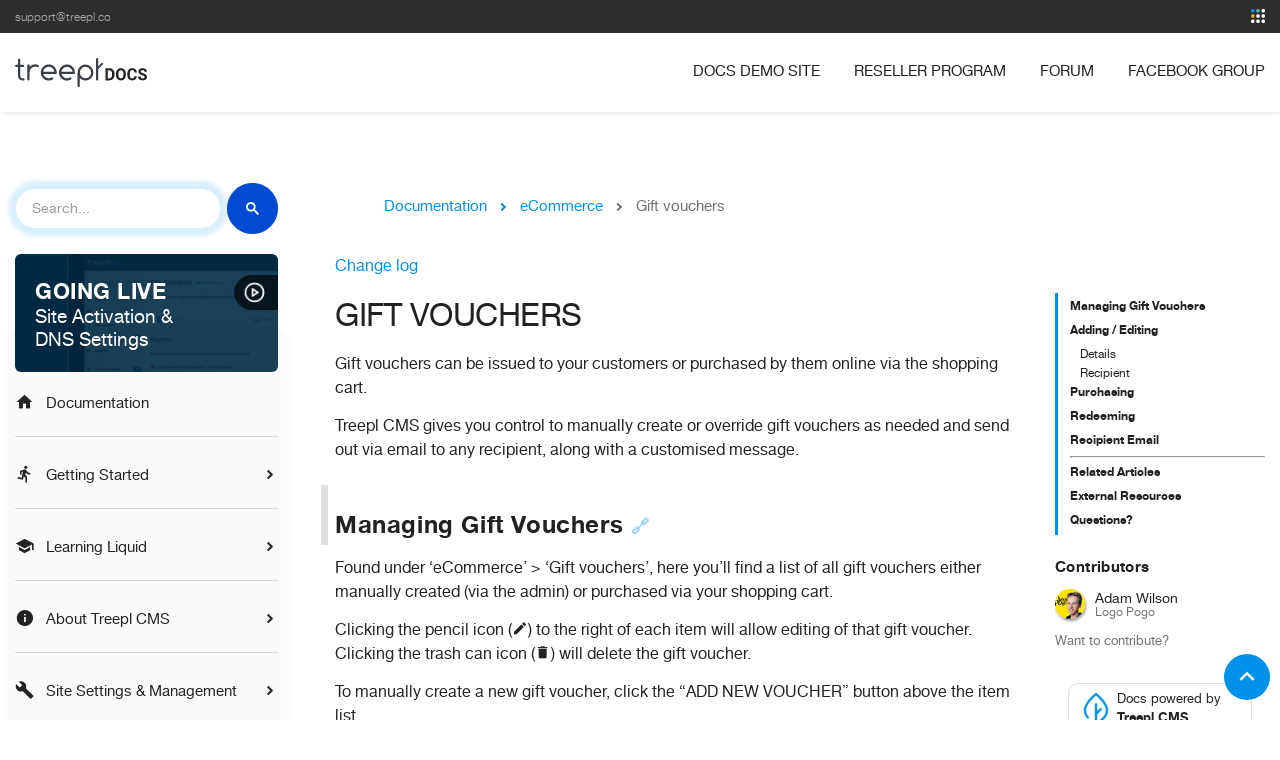

--- FILE ---
content_type: text/html; charset=utf-8
request_url: https://docs.treepl.co/ecommerce/gift-vouchers
body_size: 22255
content:
<!DOCTYPE html>
<html lang="en-US">
    <head>
 <link media="all" rel="stylesheet" href="/cms-assets/css/main.css" nonce='6ede5e74e938db7cffd25a7fc350054a'>
        <script async src="https://cse.google.com/cse.js?cx=5623f9681fa0846f1"></script>
        <script>
          window.onload = function(){
            document.getElementById('gsc-i-id1').placeholder = 'Search...';
          };
        </script>
<meta charset="utf-8">
<meta name="viewport" content="width=device-width, initial-scale=1.0">
<meta name="msapplication-TileColor" content="#da532c">
<meta name="theme-color" content="#ffffff">
<meta property="og:image" content="https://docs.treepl.co/images/links-img-documentation.png" />

<title>Gift vouchers</title>

<link href="https://fonts.googleapis.com/icon?family=Material+Icons" rel="stylesheet">

<link href="/css/prism.css" rel="stylesheet" />
<link media="screen" rel="stylesheet" href="/css/main.min.css?v=22042022">
<link media="screen" rel="stylesheet" href="/css/docs.css?v=46">
<link media="print" type="text/css" rel="stylesheet" href="/css/print.min.css?10082018" />


<link rel="apple-touch-icon" sizes="180x180" href="/apple-touch-icon.png">
<link rel="icon" type="image/png" sizes="32x32" href="/favicon-32x32.png">
<link rel="icon" type="image/png" sizes="16x16" href="/favicon-16x16.png">
<link rel="manifest" href="/site.webmanifest">

<script src="//ajax.googleapis.com/ajax/libs/jquery/1.12.4/jquery.min.js"></script>
<script src="/js/prism.js"></script>
<script src="/js/jquery.main.js?v=11" defer></script>



<!-- REVOLUTION STYLE SHEETS -->
<link rel="stylesheet" type="text/css" href="/docs-treepl/revolution/css/settings.css">
<!-- REVOLUTION LAYERS STYLES -->
<link rel="stylesheet" type="text/css" href="/docs-treepl/revolution/css/layers.css">
<!-- REVOLUTION NAVIGATION STYLES -->
<link rel="stylesheet" type="text/css" href="/docs-treepl/revolution/css/navigation.css">
<!-- REVOLUTION JS FILES -->
<script type="text/javascript" src="/docs-treepl/revolution/js/jquery.themepunch.tools.min.js"></script>
<script type="text/javascript" src="/docs-treepl/revolution/js/jquery.themepunch.revolution.min.js"></script>

<!-- Global site tag (gtag.js) - Google Analytics -->
<script async src="https://www.googletagmanager.com/gtag/js?id=UA-53488351-2"></script>
<script>
  window.dataLayer = window.dataLayer || [];
  function gtag(){dataLayer.push(arguments);}
  gtag('js', new Date());

  gtag('config', 'UA-53488351-2');
</script> <meta name="description" content="Gift vouchers can be issued to your customers or purchased by them online via the shopping cart."> 
 </head>
 <body>
    <div id="wrapper">
     <header id="header">
<div class="header-bar">
        <div class="container">
            <ul class="info">
                <li><a href="mailto:support@treepl.co">support@treepl.co</a></li>
            </ul>
            
<div class="treepl_menu_widget">
        <a href="javascript:;" class="menu_opener">
                <svg width="14" height="14" version="1.1" id="Capa_1" xmlns="http://www.w3.org/2000/svg" xmlns:xlink="http://www.w3.org/1999/xlink" x="0px" y="0px" viewBox="0 0 341.3 341.3" style="enable-background:new 0 0 341.3 341.3;" xml:space="preserve"><style type="text/css">.st0{fill:#FFFFFF;}.st1{fill:#0091EA;}.st2{fill:#EDAD0C;}.st3{fill:#4FB6A7;}</style><path class="st0" d="M164.8,128h11.7c20.3,0,36.8,16.5,36.8,36.8v11.7c0,20.3-16.5,36.8-36.8,36.8h-11.7c-20.3,0-36.8-16.5-36.8-36.8v-11.7C128,144.5,144.5,128,164.8,128z"/><path class="st1" d="M36.8,0h11.7c20.3,0,36.8,16.5,36.8,36.8v11.7c0,20.3-16.5,36.8-36.8,36.8H36.8C16.5,85.3,0,68.8,0,48.5V36.8C0,16.5,16.5,0,36.8,0z"/><path class="st0" d="M164.8,256h11.7c20.3,0,36.8,16.5,36.8,36.8v11.7c0,20.3-16.5,36.8-36.8,36.8h-11.7c-20.3,0-36.8-16.5-36.8-36.8v-11.7C128,272.5,144.5,256,164.8,256z"/><path class="st2" d="M39.8,127.7h11.7c20.3,0,36.8,16.5,36.8,36.8v11.7c0,20.3-16.5,36.8-36.8,36.8H39.8C19.5,213,3,196.5,3,176.2v-11.7C3,144.2,19.5,127.7,39.8,127.7z"/><path class="st0" d="M36.8,256h11.7c20.3,0,36.8,16.5,36.8,36.8v11.7c0,20.3-16.5,36.8-36.8,36.8H36.8C16.5,341.3,0,324.8,0,304.5v-11.7C0,272.5,16.5,256,36.8,256z"/><path class="st0" d="M292.8,0h11.7c20.3,0,36.8,16.5,36.8,36.8v11.7c0,20.3-16.5,36.8-36.8,36.8h-11.7c-20.3,0-36.8-16.5-36.8-36.8V36.8C256,16.5,272.5,0,292.8,0z"/><path class="st3" d="M164.8,0h11.7c20.3,0,36.8,16.5,36.8,36.8v11.7c0,20.3-16.5,36.8-36.8,36.8h-11.7c-20.3,0-36.8-16.5-36.8-36.8V36.8C128,16.5,144.5,0,164.8,0z"/><path class="st0" d="M292.8,128h11.7c20.3,0,36.8,16.5,36.8,36.8v11.7c0,20.3-16.5,36.8-36.8,36.8h-11.7c-20.3,0-36.8-16.5-36.8-36.8v-11.7C256,144.5,272.5,128,292.8,128z"/><path class="st0" d="M292.8,256h11.7c20.3,0,36.8,16.5,36.8,36.8v11.7c0,20.3-16.5,36.8-36.8,36.8h-11.7c-20.3,0-36.8-16.5-36.8-36.8v-11.7C256,272.5,272.5,256,292.8,256z"/></svg>
        </a>
        <div class="menu_drop">
            <div class="menu_drop_holder">
                
                <a href="https://portal.treepl.co/" target="_blank" class="site-btn">
                    <span class="btn_icon">
                            <svg width="42" height="42" version="1.1" id="Layer_1" xmlns="http://www.w3.org/2000/svg" xmlns:xlink="http://www.w3.org/1999/xlink" x="0px" y="0px" viewBox="0 0 41 41" style="enable-background:new 0 0 41 41;" xml:space="preserve"><style type="text/css">.state0{fill:#dbdff5;}.state1{fill:#0091EA;}</style><title>portal</title><g><circle class="state0" cx="20.5" cy="20.5" r="20.5"/><path class="state1" d="M18,22.6v5h-2.9V13.4h5.5c1,0,1.9,0.2,2.8,0.6c0.8,0.4,1.4,0.9,1.9,1.7c0.4,0.7,0.7,1.6,0.6,2.5c0.1,1.3-0.5,2.5-1.4,3.3c-1.1,0.9-2.6,1.3-4,1.2L18,22.6z M18,20.2h2.6c0.6,0,1.3-0.2,1.8-0.5c0.4-0.4,0.7-1,0.6-1.6c0.1-1.2-0.8-2.3-2.1-2.4c-0.1,0-0.2,0-0.3,0H18V20.2z"/></g></svg>
                    </span>
                    <span class="btn_text">Treepl Portal</span>
                </a>
                <a href="https://docs.treepl.co/" target="_blank" class="site-btn docs">
                        <span class="btn_icon">
                            <svg version="1.1" width="21" height="17" id="Layer_1" xmlns="http://www.w3.org/2000/svg" xmlns:xlink="http://www.w3.org/1999/xlink" x="0px" y="0px" viewBox="0 0 512 512" style="enable-background:new 0 0 512 512;" xml:space="preserve"> <g> <g> <path class="st0" d="M451.5,138.5L317.9,4.9c-3.2-3.2-7.5-4.9-11.8-4.9H72.3c-9.2,0-16.7,7.5-16.7,16.7v478.6c0,9.2,7.5,16.7,16.7,16.7h367.3c9.2,0,16.7-7.5,16.7-16.7v-345C456.3,146,454.6,141.6,451.5,138.5z M322.8,57c8.1,8.1,68.4,68.4,76.6,76.6h-76.6L322.8,57L322.8,57z M423,478.6H89V33.4h200.3v116.9c0,9.2,7.5,16.7,16.7,16.7H423L423,478.6L423,478.6z"/> </g> </g> <g> <g> <path class="st0" d="M372.9,244.9h-167c-9.2,0-16.7,7.5-16.7,16.7c0,9.2,7.5,16.7,16.7,16.7h167c9.2,0,16.7-7.5,16.7-16.7C389.6,252.3,382.1,244.9,372.9,244.9z"/> </g> </g> <g> <g> <path class="st0" d="M372.9,311.7h-167c-9.2,0-16.7,7.5-16.7,16.7s7.5,16.7,16.7,16.7h167c9.2,0,16.7-7.5,16.7-16.7S382.1,311.7,372.9,311.7z"/> </g> </g> <g> <g> <path class="st0" d="M372.9,378.4h-167c-9.2,0-16.7,7.5-16.7,16.7s7.5,16.7,16.7,16.7h167c9.2,0,16.7-7.5,16.7-16.7S382.1,378.4,372.9,378.4z"/> </g> </g> <g> <g> <circle class="st0" cx="139.1" cy="261.6" r="16.7"/> </g> </g> <g> <g> <circle class="st0" cx="139.1" cy="328.3" r="16.7"/> </g> </g> <g> <g> <circle class="st0" cx="139.1" cy="395.1" r="16.7"/> </g> </g> </svg>
                        </span>
                    <span class="btn_text">Documentation</span>
                </a>
                <a href="http://treepl.co/" target="_blank" class="site-btn treepl_co">
                    <span class="btn_icon">
                        <svg id="Layer_1" width="16" height="20" data-name="Layer 1" xmlns="http://www.w3.org/2000/svg" viewBox="0 0 386.86 500"><path class="cls-1" d="M296.11,484c.71-.43,3.6-2.36,4.45-2.92l.94-.65c25.23-16.89,50.23-40.42,61.07-50.65l2.07-1.95c78-73.43,97.42-144.68,61.22-224.21-25.32-55.84-65-105.38-96.84-142.31-2.71-3.14-5.54-6.5-8.48-10C308.46,37,294.75,20.81,280.61,8.91,267.41-2.2,236.88-4,221.38,9.79c-9.61,8.56-19,19.13-28.1,29.35l-5.6,6.27c-38.2,42.52-66.45,79.69-88.91,117C78.9,195.4,56.13,239,56.58,283.52c.55,55.25,39.69,101.54,77.9,139.53,7.86,7.82,18.05,5.67,24.06-.47s7.91-16.26.14-24C122.84,363,89.85,323.82,91,279.06c.91-34.28,18.45-67.9,37.27-99.13,22.92-38,89.18-137.81,122.23-145.95,18.28,3.57,51.08,39.3,97.51,106.26l4,5.71c25.55,36.24,68.31,96.87,58.92,151.89-7.85,45.6-47.93,85.89-82,115.9a443.83,443.83,0,0,1-55.11,41.68c-2.32,1.49-5,2.87-7.68,4.27l-.09,0V322.21a17,17,0,0,0,2.73-2.21l78.78-78.78a17.19,17.19,0,0,0,0-24.24h0a17.19,17.19,0,0,0-24.24,0l-57.27,57.27V157.07a17.14,17.14,0,1,0-34.28,0V482.75A17.19,17.19,0,0,0,249,499.89s12.72,1.83,35.36-9.37" transform="translate(-56.57 0)"/> </svg>
                    </span>
                <span class="btn_text">treepl.co</span>
            </a> 
            <a href="http://services.treepl.co/" target="_blank" class="site-btn services">
                <span class="btn_icon">
                    <svg version="1.1" width="19" height="19" id="Capa_1" xmlns="http://www.w3.org/2000/svg" xmlns:xlink="http://www.w3.org/1999/xlink" x="0px" y="0px" viewBox="0 0 19 19" style="enable-background:new 0 0 19 19;" xml:space="preserve"> <g> <g> <path class="st0" d="M18,7.5l-1.3-0.2c-0.1-0.4-0.3-0.9-0.5-1.3l0.8-1.1c0.3-0.5,0.3-1.1-0.1-1.5l-1.2-1.2 c-0.2-0.2-0.5-0.3-0.8-0.3c-0.2,0-0.5,0.1-0.7,0.2L13,2.8c-0.4-0.2-0.9-0.4-1.3-0.6L11.5,1c-0.1-0.6-0.6-1-1.2-1H8.6 C8.1,0,7.6,0.4,7.5,1L7.2,2.3C6.8,2.5,6.4,2.7,5.9,2.9L4.9,2.1C4.7,1.9,4.4,1.9,4.2,1.9C3.9,1.9,3.6,2,3.3,2.2L2.2,3.4 C1.8,3.8,1.7,4.4,2,4.9L2.8,6C2.6,6.4,2.4,6.9,2.3,7.3L1,7.5C0.4,7.6,0,8.1,0,8.7v1.7c0,0.6,0.4,1.1,1,1.2l1.3,0.2 c0.1,0.4,0.3,0.9,0.5,1.3l-0.8,1.1c-0.3,0.5-0.3,1.1,0.1,1.5l1.2,1.2c0.2,0.2,0.5,0.3,0.8,0.3c0.2,0,0.5-0.1,0.7-0.2L6,16.2 c0.4,0.2,0.8,0.4,1.3,0.5L7.5,18c0.1,0.6,0.6,1,1.2,1h1.7c0.6,0,1.1-0.4,1.2-1l0.2-1.3c0.4-0.1,0.9-0.3,1.3-0.5l1.1,0.8 c0.2,0.1,0.4,0.2,0.7,0.2l0,0c0.3,0,0.6-0.1,0.8-0.3l1.2-1.2c0.4-0.4,0.5-1,0.1-1.5L16.2,13c0.2-0.4,0.4-0.8,0.5-1.3l1.3-0.2 c0.6-0.1,1-0.6,1-1.2V8.7C19,8.1,18.6,7.6,18,7.5z M17.9,10.3c0,0.1,0,0.1-0.1,0.1l-1.7,0.3c-0.2,0-0.4,0.2-0.4,0.4 c-0.2,0.6-0.4,1.1-0.7,1.7c-0.1,0.2-0.1,0.4,0,0.6l1,1.4c0,0,0,0.1,0,0.1l-1.2,1.2c0,0-0.1,0-0.1,0c0,0,0,0-0.1,0l-1.4-1 c-0.2-0.1-0.4-0.1-0.6,0c-0.5,0.3-1.1,0.5-1.7,0.7c-0.2,0.1-0.4,0.2-0.4,0.4l-0.3,1.7c0,0.1-0.1,0.1-0.1,0.1H8.7 c-0.1,0-0.1,0-0.1-0.1l-0.3-1.7c0-0.2-0.2-0.4-0.4-0.4c-0.6-0.1-1.1-0.4-1.6-0.7C6.2,15,6.1,15,6,15c-0.1,0-0.2,0-0.3,0.1l-1.4,1 c0,0,0,0-0.1,0c0,0,0,0-0.1,0L3,14.9c0,0,0-0.1,0-0.1l1-1.4c0.1-0.2,0.1-0.4,0-0.6c-0.3-0.5-0.5-1.1-0.7-1.7 C3.2,11,3,10.8,2.8,10.8l-1.7-0.3c-0.1,0-0.1-0.1-0.1-0.1V8.7c0-0.1,0-0.1,0.1-0.1l1.7-0.3c0.2,0,0.4-0.2,0.4-0.4 c0.1-0.6,0.4-1.1,0.7-1.7C4,6.1,4,5.9,3.9,5.7l-1-1.4c0,0,0-0.1,0-0.1L4.1,3c0,0,0.1,0,0.1,0c0,0,0,0,0.1,0l1.4,1 C5.8,4.1,6,4.1,6.2,4c0.5-0.3,1.1-0.5,1.7-0.7C8.1,3.2,8.2,3,8.2,2.8l0.3-1.7c0-0.1,0.1-0.1,0.1-0.1h1.7c0.1,0,0.1,0,0.1,0.1 l0.3,1.7c0,0.2,0.2,0.4,0.4,0.4c0.6,0.2,1.2,0.4,1.7,0.7C13,4,13.2,4,13.4,3.9l1.4-1c0,0,0,0,0.1,0c0,0,0,0,0.1,0l1.2,1.2 c0,0,0,0.1,0,0.1l-1,1.4C15,5.8,15,6,15.1,6.2c0.3,0.5,0.5,1.1,0.7,1.7c0.1,0.2,0.2,0.4,0.4,0.4l1.7,0.3c0.1,0,0.1,0.1,0.1,0.1 L17.9,10.3L17.9,10.3z"/> <path class="st0" d="M9.5,5.4c-2.3,0-4.1,1.8-4.1,4.1s1.8,4.1,4.1,4.1s4.1-1.8,4.1-4.1S11.8,5.4,9.5,5.4z M9.5,12.5 c-1.7,0-3-1.4-3-3s1.4-3,3-3s3,1.4,3,3S11.2,12.5,9.5,12.5z"/> </g> </g> </svg>
                </span>
                <span class="btn_text">Services</span>
            </a>
           
           
            <a href="https://forum.treepl.co/" target="_blank" class="site-btn forum">
                    <span class="btn_icon">
                        <svg width="19" height="19" version="1.1" id="Capa_1" xmlns="http://www.w3.org/2000/svg" xmlns:xlink="http://www.w3.org/1999/xlink" x="0px" y="0px" viewBox="0 0 512 512" style="enable-background:new 0 0 512 512;" xml:space="preserve"><style type="text/css"> </style><path id="path-1_11_" class="st0" d="M192.6,302.3c6.2,6.2,6.2,16.4,0,22.6c-6.2,6.2-16.4,6.2-22.6,0c-6.2-6.2-6.2-16.4,0-22.6C176.2,296,186.4,296,192.6,302.3"/><path id="path-1_10_" class="st0" d="M126.5,302.3c6.2,6.2,6.2,16.4,0,22.6c-6.2,6.2-16.4,6.2-22.6,0c-6.2-6.2-6.2-16.4,0-22.6C110.1,296,120.2,296,126.5,302.3"/><path id="path-1_9_" class="st0" d="M258.7,302.3c6.2,6.2,6.2,16.4,0,22.6c-6.2,6.2-16.4,6.2-22.6,0c-6.2-6.2-6.2-16.4,0-22.6C242.4,296,252.5,296,258.7,302.3"/><path class="st0" d="M496,32H176c-8.8,0-16,7.2-16,16v80H16c-8.8,0-16,7.2-16,16v256c0,8.8,7.2,16,16,16h59.5l-11,44.1c-1.5,5.9,0.5,12.2,5.2,16.1c2.9,2.5,6.6,3.8,10.3,3.8c2.2,0,4.4-0.5,6.5-1.4L227.4,416H336c8.8,0,16-7.2,16-16v-59.3l72.1,41.2c2.5,1.4,5.2,2.1,7.9,2.1c3.4,0,6.8-1.1,9.7-3.3c5.1-3.9,7.4-10.4,5.9-16.6l-11-44.1H496c8.8,0,16-7.2,16-16V48C512,39.2,504.8,32,496,32L496,32z M320,384h-96c-2.2,0-4.5,0.5-6.5,1.4l-114,50.7l8-32.2c1.2-4.8,0.1-9.8-2.9-13.7c-3-3.9-7.7-6.2-12.6-6.2H32V160h288V384z M480,288h-64c-4.9,0-9.6,2.3-12.6,6.2c-3,3.9-4.1,8.9-2.9,13.7l6.9,27.6L352,303.9V144c0-8.8-7.2-16-16-16H192V64h288C480,64,480,288,480,288L480,288z"/></svg>
                    </span>
                <span class="btn_text">Forum</span>
            </a>
           
            <a href="https://www.treehousecommunity.co/" target="_blank" class="site-btn">
                <span class="btn_icon">
                        <svg width="42" height="42" data-name="Layer 1" xmlns="http://www.w3.org/2000/svg" viewBox="0 0 89.62 89.17"><defs><style>.parth-1{fill:#1a8cbe;}.cls-2{fill:#3a3f45;}.cls-3{fill:gray;}</style></defs><title>treehouse-logo</title><path class="parth-1" d="M223.63,60.1h-9.3V50.81h9.3V60.1Zm22.75-15.51a44.69,44.69,0,0,0-14.56-33.07L206.2,34.71V89.17A44.81,44.81,0,0,0,246.38,44.59Zm-22.75-6.3v9.29h-9.3V38.29h9.3Zm12.7,0v9.29H227V38.29h9.33Zm0,21.81H227V50.81h9.29Z" transform="translate(-156.76)"/><path class="cls-2" d="M224.24,5.92l-18,16.51V0A44.46,44.46,0,0,1,224.24,5.92Z" transform="translate(-156.76)"/><path class="cls-3" d="M196.91,0a44.83,44.83,0,0,0,0,89.17V70.28L173.48,49.9l6.06-7L196.91,58V0Zm-19,30.17A16.61,16.61,0,0,1,172,18.54a16.61,16.61,0,0,1,18.24,14.8q0,0.33.06,0.66a16.54,16.54,0,0,1-12.43-3.83h0Z" transform="translate(-156.76)"/></svg>
                </span>
                <span class="btn_text">Community</span>
            </a>
            
            </div>
        </div>
    </div>        </div>
    </div>
<div class="header-frame">
    <div class="container">
        <div class="logo"><a href="/home"><img src="/images/logo-docs.svg" width="132" height="29" alt="Treepl"></a></div>
        <a href="#" class="nav-opener">Menu</a>
        <nav class="nav-slide">
            <ul id="nav">
                <li><a target="_blank" href="https://docs.treepl.co/demo-cs">Docs Demo Site</a></li>
                <li><a target="_blank" href="https://treepl.co/reseller-program">Reseller Program</a></li>
                <li><a target="_blank" href="https://forum.treepl.co/">Forum</a></li>
                <li><a target="_blank" href="https://www.facebook.com/groups/1911196572493957/">Facebook Group</a></li>
            </ul>
        </nav>
        <script  type="text/javascript">
            function initActiveClassNav(menuid) {
                var _host = document.location.host;
                var _url = document.location.href.substring(document.location.href.indexOf(_host) + _host.length).toLowerCase();
                var _anchor;
                var _parent;
                var _class;
                var _image;
                var _anchors = document.getElementById(menuid).getElementsByTagName('a');
                var ie = false;
                var detect = navigator.userAgent.toLowerCase();
                if (detect.indexOf('msie') > 0) ie = true;
                if (_url.indexOf('?') != -1) _url = _url.substring(0, _url.indexOf('?')); // must remove query variables
                for (var i = 0; i < _anchors.length; i++) {
                    _anchor = _anchors[i].href.substring(document.location.href.indexOf(_host) + _host.length).toLowerCase();
                    if (_anchor == _url) {
                        _image = _anchors[i].getAttribute('selimg'); // sel img is on anchor
                        if (_image)
                            _anchors[i].style.background = "url(" + _image + ")";
                        _parent = _anchors[i].parentNode; // get li node
                        while (_parent) {
                            if (_parent.id == menuid) break; // don't go up infinitely
                            if (_parent.tagName == "LI") {
                                _class = _parent.getAttribute('selcss'); // sel css is on li
                                if (_class)
                                    _parent.className = _class;
                                else { // logic below as per partner req't
                                    if (ie) {
                                        var ver = getInternetExplorerVersion();
                                        if (ver > -1) {
                                            if (ver >= 8.0)
                                                _class = _parent.getAttribute('class');
                                            else
                                                _class = _parent.getAttribute('className');
                                        }
                                    } else
                                        _class = _parent.getAttribute('class');
                                    if (_class)
                                        _parent.className = _class + " active";
                                    else
                                        _parent.className = "active";
                                    //when you mouse over the selected class get removed. fix..
                                    _parent.onmouseout = function (val) {
                                        return function()
                                        {
                                            $(this).addClass("active");
                                        }
                                    }(_class);
                                }
                            }
                            _parent = _parent.parentNode;
                        }
                        break;
                    }
                }
            }
            // ids need to be unique per page, use different ones if you are including multiple menus in the same page
            // id of the nav tag, used above
            var divTagId = "nav";
            initActiveClassNav(divTagId);
        </script>
    </div>
</div>  </header>
  <main role="main" id="main">
    <div class="container">
        <div class="docs-wrapper">
            <div class="row-holder">
                <div class="col-3" id="sidebar">
                    
                    <div class="gcse-searchbox-only"></div>
                    
                    
                    <a href="/treepl-portal/trial-site-activation-going-live" class="feature-article">
                        <h4>Going Live</h4>
                        <p>Site&nbsp;Activation &amp; DNS&nbsp;Settings</p>
                    </a>
                     
              <style>
								.feature-article {
									display: block;
									line-height: 1.2;
									background: #032941;
									padding: 20px;
									color: white;
									border-radius: 6px;
									/* box-shadow: 0 0 0px 2px #fff, 0 0 1px 3px #0091ea; */
									text-align: left;
									font-size: 1.2rem;
									-webkit-transition: color .3s ease-in-out,background .3s ease-in-out,border .3s ease-in-out;
									transition: color .3s ease-in-out,background .3s ease-in-out,border .3s ease-in-out;
									background-image:url(/images/banner-docs.png);
									background-repeat:no-repeat;
									background-size:cover;
									background-position: 100% 0;
									max-width: 300px;
									margin-left:auto;
									margin-right:auto;
									
								}
								.feature-article:hover,
								.feature-article:active,
								.feature-article:focus {
									/* background: #0071b7; */
									color: white;
								}
								.feature-article h4 {
									color: white;
									font-size: 1.4rem;
									text-transform: uppercase;
									margin-top: 0.4rem;
									margin-bottom: 0;
								}
								.feature-article p {
									margin-bottom: 0;
								}
							</style>
                    <nav>
                        <ul class="docs-nav docsNavHolder" id="slide-out">
                            <li class="collapsible">
								<a href="/documentation/"><i class="icon-home"></i> Documentation</a>
						    </li>











<li data-w="1400" class="collapsible x 2">
	<a href="/getting-started" class="opener"><i class="icon-directions_run"></i> Getting Started</a>
	
        <ul class="slide">
    	    





<li data-w="1000"><a href="/getting-started/quick-start-videos">Quick Start Videos</a></li>





<li data-w="0"><a href="/getting-started/website-templates">Website Templates</a></li>
    	</ul>
</li>
















<li data-w="1350" class="collapsible x 4">
	<a href="/learning-liquid-free-online-course" class="opener"><i class="icon-school"></i> Learning Liquid</a>
	
        <ul class="slide">
    	    





<li data-w="900"><a href="/learning-liquid-free-online-course/introduction-to-liquid">Part 1: Introduction to Liquid</a></li>





<li data-w="850"><a href="/learning-liquid-free-online-course/liquid-in-treepl-cms">Part 2: Liquid in Treepl CMS</a></li>





<li data-w="800"><a href="/learning-liquid-free-online-course/using-liquid-filters">Part 3: Using Liquid Filters</a></li>





<li data-w="750" class="disabled "><a href="/learning-liquid-free-online-course/advanced-liquid-tags">Part 4: Advanced Liquid Tags</a></li>
    	</ul>
</li>































<li data-w="1200" class="collapsible x 9">
	<a href="/about-treepl-cms" class="opener"><i class="icon-info"></i> About Treepl CMS</a>
	
        <ul class="slide">
    	    





<li data-w="990" class="disabled "><a href="/about-treepl-cms/how-treepl-cms-works">How Treepl CMS Works</a></li>





<li data-w="980" class="disabled "><a href="/about-treepl-cms/glossary-of-terms">Glossary of Terms</a></li>





<li data-w="975"><a href="/about-treepl-cms/file-system">File System</a></li>





<li data-w="970"><a href="/about-treepl-cms/infrastructure-security">Infrastructure & Security</a></li>





<li data-w="965"><a href="/about-treepl-cms/disaster-recovery-plan">Disaster Recovery Plan</a></li>





<li data-w="960"><a href="/about-treepl-cms/limits-restrictions">Limits & Restrictions</a></li>





<li data-w="960"><a href="/about-treepl-cms/support">Support</a></li>





<li data-w="950"><a href="/about-treepl-cms/trial-sites-vs-live-sites">Trial Sites vs Live Sites</a></li>





<li data-w="0"><a href="/about-treepl-cms/backlog-and-requesting-features">Backlog & Requesting Features</a></li>
    	</ul>
</li>
































































<li data-w="1100" class="collapsible x 20">
	<a href="/site-settings-and-management" class="opener"><i class="icon-build"></i> Site Settings & Management</a>
	
        <ul class="slide">
    	    





<li data-w="5200"><a href="/site-settings-and-management/domains">Domains</a></li>





<li data-w="5150"><a href="/site-settings-and-management/site-globals">Site Globals</a></li>





<li data-w="5100"><a href="/site-settings-and-management/categories">Categories</a></li>





<li data-w="5000"><a href="/site-settings-and-management/system-pages">System Pages</a></li>





<li data-w="4900"><a href="/site-settings-and-management/payment-settings">Payment Settings</a></li>





<li data-w="4800"><a href="/site-settings-and-management/admin-users">Admin Users</a></li>





<li data-w="4750"><a href="/site-settings-and-management/admin-user-roles">Admin User Roles</a></li>





<li data-w="4740"><a href="/site-settings-and-management/admin-menu-configurator">Admin Menu Configurator</a></li>





<li data-w="4700"><a href="/site-settings-and-management/url-redirects">URL Redirects</a></li>





<li data-w="4600"><a href="/site-settings-and-management/sitemap-xml-robots-txt">Sitemap.xml / Robots.txt</a></li>





<li data-w="4500"><a href="/site-settings-and-management/seo">SEO</a></li>





<li data-w="4400"><a href="/site-settings-and-management/set-up-analytics">Set Up Analytics</a></li>





<li data-w="4390"><a href="/site-settings-and-management/misc-settings">Misc Settings</a></li>





<li data-w="4350" class="disabled "><a href="/site-settings-and-management/api-applications">API Applications</a></li>





<li data-w="4300" class="disabled "><a href="/site-settings-and-management/http-header-settings-1">HTTP Header Settings</a></li>





<li data-w="4250"><a href="/site-settings-and-management/frontend-api-restrictions">Frontend API Restrictions</a></li>





<li data-w="40"><a href="/site-settings-and-management/alpha-beta-features">Alpha & Beta Features</a></li>





<li data-w="35"><a href="/site-settings-and-management/empty-cache">Empty Cache</a></li>





<li data-w="30"><a href="/site-settings-and-management/account-suspension">Account Suspension</a></li>





<li data-w="10"><a href="/site-settings-and-management/ftp-access">FTP access</a></li>
    	</ul>
</li>













<li data-w="1050" class="collapsible x 3">
	<a href="/content-editing" class="opener"><i class="icon-nICE"></i> Content Editing</a>
	
        <ul class="slide">
    	    





<li data-w="0" class="disabled "><a href="/content-editing/admin-editor-wysiwyg-code-view-">Admin Editor (WYSIWYG/Code View)</a></li>





<li data-w="0"><a href="/content-editing/on-site-editor-ose">On-Site Editor (OSE)</a></li>





<li data-w="0"><a href="/content-editing/on-site-editor-ose-pro">On-Site Editor (OSE) PRO</a></li>
    	</ul>
</li>




















































<li data-w="998" class="collapsible x 16">
	<a href="/content-modules" class="opener"><i class="icon-view_module"></i> Content Modules</a>
	
        <ul class="slide">
    	    





<li data-w="1000"><a href="/content-modules/menus">Menus</a></li>





<li data-w="990"><a href="/content-modules/pages">Pages</a></li>





<li data-w="980"><a href="/content-modules/content-templates">Content Templates</a></li>





<li data-w="970"><a href="/content-modules/snippets">Snippets</a></li>





<li data-w="960"><a href="/content-modules/file-manager">File Manager</a></li>





<li data-w="950"><a href="/content-modules/forms">Forms</a></li>





<li data-w="940"><a href="/content-modules/blogs">Blogs</a></li>





<li data-w="935"><a href="/content-modules/events">Events</a></li>





<li data-w="930"><a href="/content-modules/banners">Banners</a></li>





<li data-w="930"><a href="/content-modules/galleries-sliders">Galleries/Sliders</a></li>





<li data-w="920"><a href="/content-modules/faqs">FAQs</a></li>





<li data-w="890"><a href="/content-modules/authors">Authors</a></li>





<li data-w="880"><a href="/content-modules/secure-zones">Secure Zones</a></li>





<li data-w="875"><a href="/content-modules/comments">Comments</a></li>





<li data-w="870"><a href="/content-modules/custom-modules-aka-webapps">Custom Modules</a></li>





<li data-w="100"><a href="/content-modules/site-search">Site Search</a></li>
    	</ul>
</li>



















<li data-w="995" class="collapsible x 5">
	<a href="/crm-customer-relationship-management" class="opener"><i class="icon-account_box"></i> CRM</a>
	
        <ul class="slide">
    	    





<li data-w="1000"><a href="/crm-customer-relationship-management/contacts">Contacts</a></li>





<li data-w="990"><a href="/crm-customer-relationship-management/form-submissions">Form Submissions</a></li>





<li data-w="980"><a href="/crm-customer-relationship-management/event-bookings">Event Bookings</a></li>





<li data-w="970"><a href="/crm-customer-relationship-management/orders">Orders</a></li>





<li data-w="960"><a href="/crm-customer-relationship-management/advanced-crm-groups">Advanced CRM Groups</a></li>
    	</ul>
</li>
















<li data-w="990" class="collapsible x 4">
	<a href="/email-notifications" class="opener"><i class="icon-email"></i> Email Notifications</a>
	
        <ul class="slide">
    	    





<li data-w="1000"><a href="/email-notifications/workflows">Workflows</a></li>





<li data-w="990"><a href="/email-notifications/emails">Emails</a></li>





<li data-w="985"><a href="/email-notifications/email-templates">Email Templates</a></li>





<li data-w="980"><a href="/email-notifications/system-emails">System Emails</a></li>
    	</ul>
</li>













<li data-w="987" class="collapsible x 3">
	<a href="/email-marketing" class="opener"><i class="icon-pie_chart"></i> Email Marketing</a>
	
        <ul class="slide">
    	    





<li data-w="1100" class="disabled "><a href="/email-marketing/email-campaigns">Email Campaigns</a></li>





<li data-w="1000"><a href="/email-marketing/mailing-lists">Mailing Lists</a></li>





<li data-w="900"><a href="/email-marketing/api-provider">API Provider</a></li>
    	</ul>
</li>


































<li data-w="986" class="collapsible opened x 10">
	<a href="/ecommerce" class="opener"><i class="icon-shopping_cart"></i> eCommerce</a>
	
        <ul class="slide">
    	    





<li data-w="610"><a href="/ecommerce/getting-started-with-ecommerce">Getting Started</a></li>





<li data-w="600"><a href="/ecommerce/products">Products</a></li>





<li data-w="580"><a href="/ecommerce/catalogs">Catalogs</a></li>





<li data-w="560"><a href="/ecommerce/discount-codes">Discount codes</a></li>





<li data-w="540" class="active "><a href="/ecommerce/gift-vouchers">Gift vouchers</a></li>





<li data-w="520"><a href="/ecommerce/taxes">Taxes</a></li>





<li data-w="500"><a href="/ecommerce/shipping-options">Shipping Options</a></li>





<li data-w="480"><a href="/ecommerce/settings">Settings</a></li>





<li data-w="460"><a href="/ecommerce/shopping-cart-javascript">eCommerce Javascript</a></li>





<li data-w="455"><a href="/ecommerce/payment-form-javascript">Payment Form Javascript</a></li>
    	</ul>
</li>







<li data-w="985" class="collapsible x 1">
	<a href="/reports" class="opener"><i class="icon-library_books"></i> Reports</a>
	
        <ul class="slide">
    	    





<li data-w="1000"><a href="/reports/custom-reports">Custom Reports</a></li>
    	</ul>
</li>























































































































































<li data-w="984" class="collapsible x 49">
	<a href="/component-types" class="opener"><i class="icon-waves"></i> Liquid Components</a>
	
        <ul class="slide">
    	    





<li data-w="1010"><a href="/component-types/menu">menu</a></li>





<li data-w="1000"><a href="/component-types/snippet">snippet</a></li>





<li data-w="990"><a href="/component-types/form">form</a></li>





<li data-w="980"><a href="/component-types/site_search">site_search</a></li>





<li data-w="970"><a href="/component-types/module-blog">module (Blog)</a></li>





<li data-w="969"><a href="/component-types/module-blog-post">module (Blog Post)</a></li>





<li data-w="965"><a href="/component-types/module-event-group">module (Event Group)</a></li>





<li data-w="964"><a href="/component-types/module-event">module (Event)</a></li>





<li data-w="960"><a href="/component-types/module-banner-group">module (Banner Group)</a></li>





<li data-w="959"><a href="/component-types/module-banner">module (Banner)</a></li>





<li data-w="950"><a href="/component-types/module-gallery-slider">module (Gallery/Slider)</a></li>





<li data-w="949"><a href="/component-types/module-slide">module (Slide)</a></li>





<li data-w="940"><a href="/component-types/module-faq-group">module (FAQ Group)</a></li>





<li data-w="939"><a href="/component-types/module-faq-question">module (FAQ Question)</a></li>





<li data-w="930"><a href="/component-types/module-custom-modules">module (Custom Modules)</a></li>





<li data-w="920"><a href="/component-types/module-author">module (Author)</a></li>





<li data-w="910"><a href="/component-types/module-page-folder">module (Page Folder)</a></li>





<li data-w="900"><a href="/component-types/module-page">module (Page)</a></li>





<li data-w="894"><a href="/component-types/module-catalogs">module (Catalogs)</a></li>





<li data-w="893"><a href="/component-types/module-products">module (Products)</a></li>





<li data-w="850"><a href="/component-types/ecommerce_add_to_cart">ecommerce_add_to_cart</a></li>





<li data-w="840"><a href="/component-types/ecommerce_buy_now">ecommerce_buy_now</a></li>





<li data-w="830"><a href="/component-types/ecommerce_item_quantity">ecommerce_item_quantity</a></li>





<li data-w="820"><a href="/component-types/item_attributes">item_attributes</a></li>





<li data-w="810"><a href="/component-types/related_items">related_items</a></li>





<li data-w="800"><a href="/component-types/grouped_items">grouped_items</a></li>





<li data-w="790"><a href="/component-types/currencies">currencies</a></li>





<li data-w="780"><a href="/component-types/shopping_cart">shopping_cart</a></li>





<li data-w="770"><a href="/component-types/shipping_options">shipping_options</a></li>





<li data-w="765"><a href="/component-types/shippingproviderfields">shippingProviderFields</a></li>





<li data-w="760"><a href="/component-types/tax_codes">tax_codes</a></li>





<li data-w="750"><a href="/component-types/payment_form_fields">payment_form_fields</a></li>





<li data-w="740"><a href="/component-types/orders">orders</a></li>





<li data-w="737"><a href="/component-types/crm_contacts">CRMContacts</a></li>





<li data-w="736"><a href="/component-types/crm_custom_group">CRMCustomGroup</a></li>





<li data-w="734"><a href="/component-types/member_update_form">member_update_form</a></li>





<li data-w="730"><a href="/component-types/cases">cases</a></li>





<li data-w="570"><a href="/component-types/module_tag_list">module_tag_list</a></li>





<li data-w="560"><a href="/component-types/module_category_list">module_category_list</a></li>





<li data-w="540"><a href="/component-types/module_archive">module_archive</a></li>





<li data-w="530"><a href="/component-types/categories">categories</a></li>





<li data-w="525"><a href="/component-types/commentthreads">commentThreads</a></li>





<li data-w="520"><a href="/component-types/comments">comments</a></li>





<li data-w="515"><a href="/component-types/favorites">favorites</a></li>





<li data-w="510"><a href="/component-types/countries">countries</a></li>





<li data-w="500"><a href="/component-types/domain_settings">domain_settings</a></li>





<li data-w="450"><a href="/component-types/json">json</a></li>





<li data-w="400"><a href="/component-types/api-file-system">api (File System)</a></li>





<li data-w="350" class="disabled "><a href="/component-types/frontend_api">frontend_API </a></li>
    	</ul>
</li>





































<li data-w="980" class="collapsible x 11">
	<a href="/liquid" class="opener"><i class="icon-waves"></i> Liquid Objects & Usage</a>
	
        <ul class="slide">
    	    





<li data-w="1000"><a href="/liquid/working-with-liquid">Working with Liquid</a></li>





<li data-w="990"><a href="/liquid/liquid-filters">Liquid Filters</a></li>





<li data-w="985"><a href="/liquid/this-object">{{&nbsp;this&nbsp;}} object</a></li>





<li data-w="980"><a href="/liquid/request-object">{{&nbsp;request&nbsp;}} object</a></li>





<li data-w="977"><a href="/liquid/liquidcontext-object">{{&nbsp;liquidContext&nbsp;}} object</a></li>





<li data-w="976"><a href="/liquid/siteglobals-object">{{&nbsp;siteglobals&nbsp;}}</a></li>





<li data-w="975"><a href="/liquid/formsubmissiondata-object">{{&nbsp;formSubmissionData&nbsp;}} object</a></li>





<li data-w="970"><a href="/liquid/member-object">{{&nbsp;member&nbsp;}} object</a></li>





<li data-w="960"><a href="/liquid/workflow-object">{{&nbsp;workflow&nbsp;}} object</a></li>





<li data-w="950"><a href="/liquid/order-object">{{&nbsp;order&nbsp;}} object</a></li>





<li data-w="100"><a href="/liquid/bc-liquid-comparisons">BC Liquid Comparisons</a></li>
    	</ul>
</li>








































<li data-w="975" class="collapsible x 12">
	<a href="/treepl-portal" class="opener"><i class="icon-treepl"></i> Treepl Portal</a>
	
        <ul class="slide">
    	    





<li data-w="1000"><a href="/treepl-portal/trial-sites">Trial Sites</a></li>





<li data-w="990"><a href="/treepl-portal/live-sites">Live Sites</a></li>





<li data-w="970"><a href="/treepl-portal/my-settings">My Settings</a></li>





<li data-w="965"><a href="/treepl-portal/my-invoices">My Invoices</a></li>





<li data-w="963"><a href="/treepl-portal/projects-services">Treepl Services</a></li>





<li data-w="962"><a href="/treepl-portal/leadership-team">Leadership Team</a></li>





<li data-w="960"><a href="/about-treepl-cms/support">Support</a></li>





<li data-w="930"><a href="/treepl-portal/treepl-cms-hosted-email">Treepl CMS Hosted Email</a></li>





<li data-w="900"><a href="/treepl-portal/trial-site-activation-going-live">Trial Site Activation (Going Live)</a></li>





<li data-w="850"><a href="/treepl-portal/two-factor-authentication">Two-Factor Authentication (2FA)</a></li>





<li data-w="800"><a href="/treepl-portal/portal-login-issues">Portal & Admin Login Troubleshooting</a></li>





<li data-w="790"><a href="/treepl-portal/site-billing-and-cancellations">Site Billing & Cancellations</a></li>
    	</ul>
</li>




























<li data-w="973" class="collapsible x 8">
	<a href="/extensions" class="opener"><i class="icon-extension"></i> Extensions</a>
	
        <ul class="slide">
    	    





<li data-w="0"><a href="/extensions/abandoned-cart-recovery">Abandoned Cart Recovery</a></li>





<li data-w="0"><a href="/extensions/direct-billing">Direct Billing</a></li>





<li data-w="0"><a href="/extensions/granular-white-labeling">Granular White-labeling</a></li>





<li data-w="0"><a href="/extensions/import-export-of-modules">Import/Export of Modules</a></li>





<li data-w="0" class="disabled "><a href="/extensions/meta-conversion-api-integration">Meta Conversion API Integration</a></li>





<li data-w="0"><a href="/content-editing/on-site-editor-ose-pro">On-Site Editor (OSE) PRO</a></li>





<li data-w="0"><a href="/extensions/website-backup">Website Backup</a></li>





<li data-w="0"><a href="/extensions/zapier-integration">Zapier Integration</a></li>
    	</ul>
</li>




























<li data-w="972" class="collapsible disabled x 8">
	<a href="/website-templates" class="opener"><i class="icon-important_devices"></i> Website Templates</a>
	
        <ul class="slide">
    	    





<li data-w="0" class="disabled "><a href="/website-templates/bikes">*Bikes</a></li>





<li data-w="0" class="disabled "><a href="/website-templates/clothing-store">*Clothing Store</a></li>





<li data-w="0" class="disabled "><a href="/website-templates/coffee">Coffee</a></li>





<li data-w="0" class="disabled "><a href="/website-templates/coworking">*Coworking</a></li>





<li data-w="0" class="disabled "><a href="/website-templates/digital-agency">Digital Agency</a></li>





<li data-w="0" class="disabled "><a href="/website-templates/furniture">Furniture</a></li>





<li data-w="0" class="disabled "><a href="/website-templates/hair-salon">*Hair Salon</a></li>





<li data-w="0" class="disabled "><a href="/website-templates/max">Max</a></li>
    	</ul>
</li>



















<li data-w="970" class="collapsible x 5">
	<a href="/extras" class="opener"><i class="icon-stars"></i> Extras</a>
	
        <ul class="slide">
    	    





<li data-w="990"><a href="/extras/image-processor">Image Processor</a></li>





<li data-w="0"><a href="/extras/force-download-handler">Force Download Handler</a></li>





<li data-w="0"><a href="/extras/migrating-from-liquid-2-to-3">Migrating from Liquid 2.0 to 3.0</a></li>





<li data-w="0"><a href="/extras/migrating-to-advanced-payment-flow">Migrating to Advanced Payment Flow</a></li>





<li data-w="0"><a href="/extras/recaptcha-styling">ReCaptcha Styling</a></li>
    	</ul>
</li>










































































































<li data-w="900" class="collapsible x 34">
	<a href="/open-api-admin" class="opener"><i class="icon-code"></i> OpenAPI (Admin)</a>
	
        <ul class="slide">
    	    





<li data-w="10000"><a href="/open-api-admin/getting-started">Getting Started</a></li>





<li data-w="1000"><a href="/open-api-admin/crm-contacts-api">CRM Contacts API</a></li>





<li data-w="990"><a href="/open-api-admin/customer-types-api">Customer Types API</a></li>





<li data-w="980"><a href="/open-api-admin/crm-cases-api">CRM Cases API</a></li>





<li data-w="970"><a href="/open-api-admin/crm-bookings-api">CRM Bookings API</a></li>





<li data-w="960"><a href="/open-api-admin/crm-orders-api">CRM Orders API</a></li>





<li data-w="950"><a href="/open-api-admin/crm-order-lines-api">CRM Order Lines API</a></li>





<li data-w="940"><a href="/open-api-admin/crm-order-assets-api">CRM Order Assets API</a></li>





<li data-w="930"><a href="/open-api-admin/crm-order-payments-api">CRM Order Payments API</a></li>





<li data-w="920"><a href="/open-api-admin/crm-order-statuses-api">CRM Order Statuses API</a></li>





<li data-w="910"><a href="/open-api-admin/print-api">Print API</a></li>





<li data-w="900"><a href="/open-api-admin/modules-api">Modules API</a></li>





<li data-w="890"><a href="/open-api-admin/module-properties-api">Module Properties API</a></li>





<li data-w="880"><a href="/open-api-admin/module-items-api">Module Items API</a></li>





<li data-w="870"><a href="/open-api-admin/module-items-attributes-api">Module Items Attributes API</a></li>





<li data-w="860"><a href="/open-api-admin/module-items-attribute-options-api">Module Items Attribute Options API</a></li>





<li data-w="850"><a href="/open-api-admin/module-item-draft-api">Module Item Draft API</a></li>





<li data-w="840"><a href="/open-api-admin/module-item-prices-api">Module Item Prices API</a></li>





<li data-w="830"><a href="/open-api-admin/module-item-inventory-api">Module Item Inventory API</a></li>





<li data-w="820"><a href="/open-api-admin/module-item-related-items-api">Module Item Related Items API</a></li>





<li data-w="810"><a href="/open-api-admin/module-item-grouped-items-api">Module Item Grouped Items API</a></li>





<li data-w="800"><a href="/open-api-admin/module-item-parent-items-api">Module Item Parent Items API</a></li>





<li data-w="790"><a href="/open-api-admin/ecommerce-discount-codes-api">Ecommerce Discount Codes API</a></li>





<li data-w="780"><a href="/open-api-admin/ecommerce-gift-vouchers-api">Ecommerce Gift Vouchers API</a></li>





<li data-w="770"><a href="/open-api-admin/ecommerce-shipping-options-api">Ecommerce Shipping Options API</a></li>





<li data-w="760"><a href="/open-api-admin/ecommerce-taxes-api">Ecommerce Taxes API</a></li>





<li data-w="750"><a href="/open-api-admin/site-globals-api">Site Globals API</a></li>





<li data-w="740"><a href="/open-api-admin/forms-api">Forms API</a></li>





<li data-w="730"><a href="/open-api-admin/workflows-api">Workflows API</a></li>





<li data-w="720"><a href="/open-api-admin/email-notification-sender-api">Email Notification Sender API</a></li>





<li data-w="710"><a href="/open-api-admin/content-templates-api">Content Templates API</a></li>





<li data-w="700"><a href="/open-api-admin/categories-api">Categories API</a></li>





<li data-w="690"><a href="/open-api-admin/file-system-api">File System API</a></li>





<li data-w="0"><a href="/open-api-admin/module-layouts-api">Module Layouts API</a></li>
    	</ul>
</li>













<li data-w="895" class="collapsible x 3">
	<a href="/open-api-frontend" class="opener"><i class="icon-code"></i> Open API (Frontend)</a>
	
        <ul class="slide">
    	    





<li data-w="0"><a href="/open-api-frontend/crm-contact-api">CRM Contact API</a></li>





<li data-w="0"><a href="/open-api-frontend/form-handler-api">Form Handler API</a></li>





<li data-w="0"><a href="/open-api-frontend/member-auth-api">Member Auth API</a></li>
    	</ul>
</li>







<li data-w="890" class="collapsible x 1">
	<a href="/webhooks" class="opener"><i class="icon-webhook"></i> Webhooks</a>
	
        <ul class="slide">
    	    





<li data-w="10000"><a href="/webhooks/getting-started">Getting Started</a></li>
    	</ul>
</li>













<li data-w="800" class="collapsible x 3">
	<a href="/tutorials" class="opener"><i class="icon-local_library"></i> Tutorials</a>
	
        <ul class="slide">
    	    





<li data-w="0"><a href="/tutorials/asset-cache-control">Asset Cache Control</a></li>





<li data-w="0"><a href="/migrating-to-ga4-from-a-google-analytics-ua-property">Migrating to GA4 from a Google Analytics UA Property</a></li>





<li data-w="0"><a href="/tutorials/using-custom-parameters">Using Custom Parameters</a></li>
    	</ul>
</li>                        </ul>
                    </nav>
                </div>
                <div class="col-9 docs-content">
                    <article>
                      <nav class="breadcrumbs">
    <ul>
    	<li>
    		<a href="/documentation">Documentation</a>
    	</li>
    	<li>
    		<a href="/ecommerce">eCommerce</a>
    	</li>
    	<li>Gift vouchers</li>
    </ul>
</nav>




<p><a href="javascript:;" data-fancybox="" data-src="#changelog-popup">Change log</a></p>
<div class="popup-holder"> 
    <div id="changelog-popup" style="display: none;">
        <div class="title-text">
        <h2>Change Log</h2>
        <ul><li>All new article</li></ul>
        </div>
    </div>
</div>
<div class="row-holder anchorNavHolder">
    <div class="col-9">
        <header>
            <h1>Gift vouchers</h1>
<p class="lead">Gift vouchers can be issued to your customers or purchased by them online via the shopping cart.</p>        </header>
        <p>Treepl CMS gives you control to manually create or override gift vouchers as needed and send out via email to any recipient, along with a customised message.</p>

<section id="secManagingGiftVouchers">
    <h2>Managing Gift Vouchers</h2>

<p>Found under ‘eCommerce’ > ‘Gift vouchers’, here you’ll find a list of all gift vouchers either manually created (via the admin) or purchased via your shopping cart.</p>

<p>Clicking the pencil icon (<i class="icon-edit"></i>) to the right of each item will allow editing of that gift voucher. Clicking the trash can icon (<i class="icon-delete"></i>) will delete the gift voucher.</p>

<p>To manually create a new gift voucher, click the “ADD NEW VOUCHER” button above the item list.</p>
</section>
<section id="secAddingEditing">
    <h2>Adding / Editing</h2>

    <p>When setting up a new gift voucher you’ll be able to configure the details, and after saving, set the recipient information and send out the voucher.</p>
    
    <p>Below are further details for the fields available.</p>
    <section id="secDetails">
        <h3>Details</h3>
<div class="tabular cols-2">
<div class="row header">
    <div class="cell r1 c1" >Option</div>
    <div class="cell r1 c2" >Description</div>
</div>
<div class="row">
    <div class="cell r2 c1" >Currency</div>
    <div class="cell r2 c2" >The currency in which you want the gift voucher created in.</div>
</div>
<div class="row">
    <div class="cell r3 c1" >Name</div>
    <div class="cell r3 c2" >The actual code your customers need to enter in order to redeem this voucher. This code can contain spaces and special characters and is not case sensitive(when redeeming).</div>
</div>
<div class="row">
    <div class="cell r4 c1" >Amount</div>
    <div class="cell r4 c2" >The total value of the gift voucher.</div>
</div>
<div class="row">
    <div class="cell r5 c1" >Balance</div>
    <div class="cell r5 c2" >Any remaining value of the voucher(ie:if not used in full with previous order/s).<br>For shop created vouchers,a link will be available here to the related customers Order)</div>
</div>
<div class="row">
    <div class="cell r6 c1" >Type</div>
    <div class="cell r6 c2" >For shop created vouchers the value will be ‘Via Shop’. Admin created vouchers will have a value of ‘Manual’. This can not be edited.</div>
</div>
<div class="row">
    <div class="cell r7 c1" >Enabled</div>
    <div class="cell r7 c2" >Uncheck this option to disable the item from being usable in the website shopping cart.</div>
</div>
    </div>
    </section>
    <section id="secRecipient">
        <h3>Recipient</h3>
<div class="tabular cols-2">
<div class="row header">
    <div class="cell r1 c1" >Option</div>
    <div class="cell r1 c2" >Description</div>
</div>
<div class="row">
    <div class="cell r2 c1" >Name</div>
    <div class="cell r2 c2" >The recipient’s name(can be full name or just first name,or even a nickname. It’s up to you).</div>
</div>
<div class="row">
    <div class="cell r3 c1" >Email</div>
    <div class="cell r3 c2" >The recipient’s email address.</div>
</div>
<div class="row">
    <div class="cell r4 c1" >Message</div>
    <div class="cell r4 c2" >Any personal message to the recipient. <p class='notice-tip'>This field supports Liquid!</p></div>
</div>
<div class="row">
    <div class="cell r5 c1" >Email Me</div>
    <div class="cell r5 c2" >This button sends the gift voucher email to the current admin user’s email address.</div>
</div>
<div class="row">
    <div class="cell r6 c1" >Email Recipient</div>
    <div class="cell r6 c2" >This button sends the gift voucher email to the assigned recipient’s email address.</div>
</div>
    </div>
    </section>
</section>
<section id="secPurchasing">
    <h2>Purchasing</h2>

    <p>Gift vouchers are generated via the online shopping cart when a customer purchases a Product that has been configured as a Gift Voucher. See the ‘System Properties’ for a Products settings <a href="/ecommerce/products#secModuleItemSettings">here</a>.</p>
    
    <p>When a gift voucher product is part of a shopping cart order, three additional fields will be presented to the customer in the checkout form. These allow the customer to enter the recipient's name, email address and, optionally, a personalised message that can be included in the gift voucher email sent to the recipient.</p>
    
    <p>By default, these recipient fields are added to the checkout form layout using a Liquid conditional statement when the <a href="/component-types/shopping_cart">shopping_cart object</a> property of <code>hasGiftVoucherProducts</code> is true.</p>
<pre id="code0"><code class="language-html">{% if shoppingCartData.hasGiftVoucherProducts == true %}
    &lt;input type=&quot;text&quot; name=&quot;Payment_GiftVoucher_ReceiverName&quot; value=&quot;&quot; required /&gt;
    &lt;input type=&quot;text&quot; name=&quot;Payment_GiftVoucher_ReceiverEmail&quot; value=&quot;&quot; required /&gt;
    &lt;textarea name=&quot;Payment_GiftVoucher_ReceiverMessage&quot; required&gt;&lt;/textarea&gt;
{% endif %}
</code></pre>    <p>All recipient fields are required during checkout.</p>
    
    <p>Gift vouchers, as a Product, can be configured to require shipping (perhaps you want to use a physical voucher mailed out to the customer), include a downloadable component, be discounted with discount codes, or even be purchased with other gift vouchers.</p>
</section>
<section id="secRedeeming">
    <h2>Redeeming</h2>

    <p>Customers can redeem gift vouchers against products they are purchasing during the shopping cart stage. The gift voucher code is entered into a system input field and will update the cart details automatically after the customer has entered the code and moved focus from the field.<br>
    Gift voucher codes are not case sensitive so do not need to match the case of the gift voucher name entered in the admin.</p>
    
    <p>The predefined gift voucher input field can be rendered onto your shopping cart system page using Liquid via the <code>giftVoucherHtml</code> property stored in the shopping cart Liquid object (which should already be present on your shopping cart page).</p>
    
    <p>So, assuming you have the <code>shopping_cart</code> component added like this:</p>
<pre id="code1"><code class="language-liquid">{% component type:&quot;shopping_cart&quot;, layout: &quot;&quot;, collectionVariable:&quot;shoppingCartData&quot; %}
</code></pre>    <p>You could then render the gift voucher input code like this:</p>
<pre id="code2"><code class="language-liquid">{{shoppingCartData.giftVoucherHtml}}
</code></pre>    <p>And in conjunction, you could also render the applied gift voucher value like this:</p>
<pre id="code3"><code class="language-liquid">{{shoppingCartData.giftVoucherPriceHtml}}
</code></pre>    <p>The gift voucher balance will be applied to the order total in full if the order total is equal to or greater than the voucher balance, or up to the value of the order if it’s lower. Leaving any difference as a remaining balance on the gift voucher to be available for subsequent orders.</p>
    
    <p>If the gift voucher reduces the order total to <code>0</code> then you may want to conditionally switch your checkout payment method to ‘Free Payment’, otherwise you may still be asking the customer for credit card details (or whichever payment method you normally have in place).</p>
    
    <p>One way to achieve this might be to add the <code>select</code> attribute to the payment method dropdown option (if you are using this element), like so:</p>
<pre id="code4"><code class="language-html">&lt;select id=&quot;Payment_Type&quot; name=&quot;Payment_Type&quot;&gt;
    &lt;option value=&quot;CreditCard&quot;&gt;Credit Card&lt;/option&gt;
    &lt;option value=&quot;Free&quot; {% if shoppingCartData.totalPrice == 0 %}selected{% endif %}&gt;Free Payment&lt;/option&gt;
    &lt;option value=&quot;Offline&quot;&gt;Offline Payment&lt;/option&gt;
&lt;/select&gt;
</code></pre>    <p>Or, if you have implemented a hidden input to define the payment method, you could do something like this:</p>
<pre id="code5"><code class="language-html">&lt;input type=&quot;hidden&quot; value=&quot;{% if shoppingCartData.totalPrice == 0 %}Free{% else %}CreditCard{% endif %}&quot; id=&quot;Payment_Type&quot; name=&quot;Payment_Type&quot;&gt;
</code></pre></section>
<section id="sec">
    <h2>Recipient Email</h2>

    <p>When gift vouchers are purchased via the online shop, the recipient of the voucher will receive a system email which can be used to notify them of the details of their voucher and the sender. </p>
    
    <p>Likewise, for admin created gift vouchers, the system email can be optionally sent to the admin’s email address and/or the assigned recipient.</p>
    
    <p>This email can be found under ‘Email Notifications’ > ‘System Emails’ > “GiftVoucher”.</p>
    
    <p>Within this email, the Liquid <code>this</code> object outputs the voucher order details, as per the following example data:</p>
    
<pre id="code6"><code class="language-json">{
    &quot;Message&quot;: &quot;Here’s a gift for you!&quot;,
    &quot;SiteUrl&quot;: &quot;https://www.example.com&quot;,
    &quot;GiftVoucher&quot;: {
        &quot;Name&quot;: &quot;MYCODE01&quot;,
        &quot;Amount&quot;: 30.0000,
        &quot;AmountHtml&quot;: &quot;$30.00&quot;,
        &quot;Balance&quot;: 30.0000,
        &quot;Type&quot;: &quot;Manual / Via Shop&quot;,
        &quot;Currency&quot;: &quot;$&quot;,
        &quot;Enabled&quot;: true,
        &quot;RecipientName&quot;: &quot;Alex Smith&quot;,
        &quot;RecipientEmail&quot;: &quot;asmith@example.com&quot;,
        &quot;RecipientMessage&quot;: &quot;Here’s a gift for you!&quot;
    },
    &quot;RecipientName&quot;: &quot;Alex Smith&quot;,
    &quot;PurchaserName&quot;: &quot;Joe Smith&quot;,
    &quot;PurchaserEmail&quot;: &quot;jsmith@example.com&quot;,
    &quot;GiftVoucherAmount&quot;: &quot;30.0000&quot;,
    &quot;GiftVoucherCode&quot;: &quot;MYCODE01&quot;,
    &quot;GiftVoucherCurrency&quot;: {
    &quot;Id&quot;: &quot;12527484287403950087&quot;,
    &quot;Code&quot;: &quot;AUD&quot;,
    &quot;Symbol&quot;: &quot;$&quot;,
    &quot;DigitalCode&quot;: &quot;36&quot;,
    &quot;Name&quot;: &quot;Australian Dollar&quot;
    }
}
</code><script>var obj = 
{
    "Message": "Here’s a gift for you!",
    "SiteUrl": "https://www.example.com",
    "GiftVoucher": {
        "Name": "MYCODE01",
        "Amount": 30.0000,
        "AmountHtml": "$30.00",
        "Balance": 30.0000,
        "Type": "Manual / Via Shop",
        "Currency": "$",
        "Enabled": true,
        "RecipientName": "Alex Smith",
        "RecipientEmail": "asmith@example.com",
        "RecipientMessage": "Here’s a gift for you!"
    },
    "RecipientName": "Alex Smith",
    "PurchaserName": "Joe Smith",
    "PurchaserEmail": "jsmith@example.com",
    "GiftVoucherAmount": "30.0000",
    "GiftVoucherCode": "MYCODE01",
    "GiftVoucherCurrency": {
    "Id": "12527484287403950087",
    "Code": "AUD",
    "Symbol": "$",
    "DigitalCode": "36",
    "Name": "Australian Dollar"
    }
}
; var code = $('#code6 code'); code.text((JSON.stringify(obj, null, 4))); code.html((code.html()).replace(/\[\[/g, '<').replace(/\]\]/g, '>'));</script></pre>    <p>For more information on the system email fields <a href="/email-notifications/system-emails#secSystemEmailFields">see here</a>.</p>
    
    <p>Your site instance should come with a default layout including the key pieces of information for this email. However, you can always reset this layout to default if it’s not currently included or has been modified. Simply click the “RESTORE TO DEFAULT” button at the top of the system email page.</p>
</section>

        <br>
        <hr>

        
        
        
        <section id="secRelatedArticles">
            <h2>Related Articles</h2>
            <ul>
<li><strong><small>Site Settings & Management</small><br><a href="/site-settings-and-management/domains" title="Domains">Domains</a></strong><br><small>The Treepl CMS Domain settings allow you to control default domain, landing pages, domain authentication for system emails along with country and cultural settings like number and currency formatting.</small></li>
            <li><strong><small>Site Settings & Management</small><br><a href="/site-settings-and-management/payment-settings" title="Payment Settings">Payment Settings</a></strong><br><small>Integrate various payment gateways, for multiple countries and currencies, into Treepl CMS for form payments, subscriptions and eCommerce workflows.</small></li>
            <li><strong><small>CRM</small><br><a href="/crm-customer-relationship-management/orders" title="Orders">Orders</a></strong><br><small>Orders store accounts of any payments made via the website and provide management for additional payments, invoices, order statuses, tracking info, the products purchased within the order and the details of the form submission used to take the order.</small></li>
            <li><strong><small>CRM</small><br><a href="/crm-customer-relationship-management/advanced-crm-groups" title="Advanced CRM Groups">Advanced CRM Groups</a></strong><br><small>Advanced CRM Groups allow you to extend the data fields within multiple areas of the CRM, either globally or on a per-record basis.</small></li>
            <li><strong><small>OpenAPI (Admin)</small><br><a href="/open-api-admin/crm-orders-api" title="CRM Orders API">CRM Orders API</a></strong><br><small>Retrieve and Update Order Items via the public API endpoint using "where" filtering.</small></li>
            <li><strong><small>OpenAPI (Admin)</small><br><a href="/open-api-admin/crm-order-lines-api" title="CRM Order Lines API">CRM Order Lines API</a></strong><br><small>Create, Retrieve, Update and Delete CRM Order Lines within an Order via the public API endpoint.</small></li>
            <li><strong><small>Liquid Objects & Usage</small><br><a href="/liquid/order-object" title="{{&nbsp;order&nbsp;}} object">{{&nbsp;order&nbsp;}} object</a></strong><br><small>This liquid object will output the order details of a submitted payment.
...</small></li>
            <li><strong><small>OpenAPI (Admin)</small><br><a href="/open-api-admin/crm-order-assets-api" title="CRM Order Assets API">CRM Order Assets API</a></strong><br><small>Create CRM Order Assets, such as Discount Codes, Gift Vouchers, Shipping Options and Tax Codes via the public API endpoint.</small></li>
            <li><strong><small>OpenAPI (Admin)</small><br><a href="/open-api-admin/crm-order-payments-api" title="CRM Order Payments API">CRM Order Payments API</a></strong><br><small>Create, Retrieve, Update and Delete CRM Order Payments within an Order via the public API endpoint using "where" filtering.</small></li>
            <li><strong><small>OpenAPI (Admin)</small><br><a href="/open-api-admin/crm-order-statuses-api" title="CRM Order Statuses API">CRM Order Statuses API</a></strong><br><small>Retrieve CRM Order Statuses via the public API endpoint using "where" filtering.</small></li>
            <li><strong><small>OpenAPI (Admin)</small><br><a href="/open-api-admin/print-api" title="Print API">Print API</a></strong><br><small>Retrieve the print version of an Order asset via the public API endpoint by type.</small></li>
            <li><strong><small>Liquid Components</small><br><a href="/component-types/module-catalogs" title="module (Catalogs)">module (Catalogs)</a></strong><br><small>This module component fetches data relating to eCommerce Catalogs and can be used to render Catalog structures and Products within them.</small></li>
            <li><strong><small>Liquid Components</small><br><a href="/component-types/module-products" title="module (Products)">module (Products)</a></strong><br><small>This module component fetches data relating to eCommerce Products and can be used to render Product information.</small></li>
            <li><strong><small>Liquid Components</small><br><a href="/component-types/ecommerce_add_to_cart" title="ecommerce_add_to_cart">ecommerce_add_to_cart</a></strong><br><small>This component renders an anchor element allowing the javascript function to add the item to the shopping cart.</small></li>
            <li><strong><small>Liquid Components</small><br><a href="/component-types/ecommerce_buy_now" title="ecommerce_buy_now">ecommerce_buy_now</a></strong><br><small>This component renders an anchor element allowing the javascript function to add the item to the shopping cart and then proceeding directly to the shopping cart page.</small></li>
            <li><strong><small>Liquid Components</small><br><a href="/component-types/ecommerce_item_quantity" title="ecommerce_item_quantity">ecommerce_item_quantity</a></strong><br><small>This component renders a form input element allowing a quantity to be set for when the source item is added to the shopping cart.</small></li>
            <li><strong><small>Liquid Components</small><br><a href="/component-types/item_attributes" title="item_attributes">item_attributes</a></strong><br><small>This component fetches all attributes/options for a specified product. By default, each attribute group is rendered, with its options and any prices, according to their specified form inputs.</small></li>
            <li><strong><small>Liquid Components</small><br><a href="/component-types/related_items" title="related_items">related_items</a></strong><br><small>This component fetches related items of a specific source item, such as a Product that has had Related Products assign to it.</small></li>
            <li><strong><small>Liquid Components</small><br><a href="/component-types/grouped_items" title="grouped_items">grouped_items</a></strong><br><small>This component fetches grouped items of a specific source item, such as a Product that has been Grouped with other Products and allows the ability to navigate between grouped items.</small></li>
            <li><strong><small>Liquid Components</small><br><a href="/component-types/currencies" title="currencies">currencies</a></strong><br><small>This component renders a form select element of all currency names, codes and symbols by default, and can also be used to output currency data to a Liquid collection.</small></li>
            <li><strong><small>OpenAPI (Admin)</small><br><a href="/open-api-admin/ecommerce-discount-codes-api" title="Ecommerce Discount Codes API">Ecommerce Discount Codes API</a></strong><br><small>Create, Retrieve, Update and Delete Ecommerce Discount Codes via the public API endpoint using "where" filtering.</small></li>
            <li><strong><small>OpenAPI (Admin)</small><br><a href="/open-api-admin/ecommerce-gift-vouchers-api" title="Ecommerce Gift Vouchers API">Ecommerce Gift Vouchers API</a></strong><br><small>Create, Retrieve, Update and Delete Ecommerce Gift Vouchers via the public API endpoint using "where" filtering.</small></li>
            <li><strong><small>Liquid Components</small><br><a href="/component-types/shopping_cart" title="shopping_cart">shopping_cart</a></strong><br><small>This component fetches data relating to the shopping cart, such as any products added, order totals, tax, shipping, etc.</small></li>
            <li><strong><small>OpenAPI (Admin)</small><br><a href="/open-api-admin/ecommerce-shipping-options-api" title="Ecommerce Shipping Options API">Ecommerce Shipping Options API</a></strong><br><small>Create, Retrieve, Update and Delete Ecommerce Shipping Options via the public API endpoint as well as return external shipping providers and settings.</small></li>
            <li><strong><small>Liquid Components</small><br><a href="/component-types/shipping_options" title="shipping_options">shipping_options</a></strong><br><small>This component renders a form select element of all shipping options configured on the site, and can also be used to output shipping option data to a Liquid collection.</small></li>
            <li><strong><small>Liquid Components</small><br><a href="/component-types/shippingproviderfields" title="shippingProviderFields">shippingProviderFields</a></strong><br><small>This component provides a placeholder for populating additional Shipping Provider options to the user.</small></li>
            <li><strong><small>OpenAPI (Admin)</small><br><a href="/open-api-admin/ecommerce-taxes-api" title="Ecommerce Taxes API">Ecommerce Taxes API</a></strong><br><small>Create, Retrieve, Update and Delete Ecommerce Taxes via the public API endpoint using "where" filtering.</small></li>
            <li><strong><small>Liquid Components</small><br><a href="/component-types/tax_codes" title="tax_codes">tax_codes</a></strong><br><small>This component renders a form select element of all tax codes configured on the site, and can also be used to output tax code data to a Liquid collection.</small></li>
            <li><strong><small>Liquid Components</small><br><a href="/component-types/payment_form_fields" title="payment_form_fields">payment_form_fields</a></strong><br><small>This component is used to render payment fields, and payment related validation errors, within a form using the capabilities provided by your configured payment gateway.</small></li>
            <li><strong><small>Liquid Components</small><br><a href="/component-types/orders" title="orders">orders</a></strong><br><small>This component fetches Orders from the CRM, either owned by the logged-in user or for all customer Orders.</small></li>
            <li><strong><small>eCommerce</small><br><a href="/ecommerce/getting-started-with-ecommerce" title="Getting Started">Getting Started</a></strong><br><small>To get started with the eCommerce module there are some overall settings to configure that provide eCommerce with further context in order to function appropriately for your situation.</small></li>
            <li><strong><small>eCommerce</small><br><a href="/ecommerce/products" title="Products">Products</a></strong><br><small>Products are one of the most powerful and flexible modules in Treepl CMS. Create customised product schemas with multiple price points, catalogs, inventory tracked attributes/variables, SEO optimisation and more.</small></li>
            <li><strong><small>eCommerce</small><br><a href="/ecommerce/catalogs" title="Catalogs">Catalogs</a></strong><br><small>When organising any eCommerce store, Catalogs are crucial to your Products structure and browserbility. Easily create and customise unlimited product catalogs for your online store.</small></li>
            <li><strong><small>eCommerce</small><br><a href="/ecommerce/discount-codes" title="Discount codes">Discount codes</a></strong><br><small>Provide discount code functionality for your Treepl CMS shopping cart. Ideal for promotions, customer loyalty and conversions or to help move more stock.</small></li>
            <li><strong><small>eCommerce</small><br><a href="/ecommerce/taxes" title="Taxes">Taxes</a></strong><br><small>Create any number of required tax codes specific to the shipping country selected in your Treepl CMS shopping cart.</small></li>
            <li><strong><small>Liquid Components</small><br><a href="/component-types/countries" title="countries">countries</a></strong><br><small>This component renders a form select element of all country names and country codes by default, and can also be used to output country codes/names to a Liquid collection.</small></li>
            <li><strong><small>Liquid Components</small><br><a href="/component-types/domain_settings" title="domain_settings">domain_settings</a></strong><br><small>This module component retrieves settings associated with the current domain, or optionally from another specified domain configured in the site instance.</small></li>
            <li><strong><small>eCommerce</small><br><a href="/ecommerce/shipping-options" title="Shipping Options">Shipping Options</a></strong><br><small>Treepl CMS provides the ability to configure both custom shipping options and integrated shipping providers based on a variety of conditions during the shopping cart stage.</small></li>
            <li><strong><small>eCommerce</small><br><a href="/ecommerce/settings" title="Settings">Settings</a></strong><br><small>These various eCommerce settings allow you to further control and customise the way your website functions, both in the admin and on the front-end, in terms of eCommerce functionality.</small></li>
            <li><strong><small>eCommerce</small><br><a href="/ecommerce/shopping-cart-javascript" title="eCommerce Javascript">eCommerce Javascript</a></strong><br><small>This is the provided javascript options for further controlling/customising the ecommerce javascript provided by the CMS.</small></li>
            <li><strong><small>Extensions</small><br><a href="/extensions/abandoned-cart-recovery" title="Abandoned Cart Recovery">Abandoned Cart Recovery</a></strong><br><small>With Abandoned Cart Recovery functionality, you can automatically send email reminders to customers who add products to their cart (while logged in) and leave without completing the order.</small></li>
            <li><strong><small>Extras</small><br><a href="/extras/migrating-to-advanced-payment-flow" title="Migrating to Advanced Payment Flow">Migrating to Advanced Payment Flow</a></strong><br><small>This article describes differences and possible required actions for migrating to the Advanced Payment Gateway flow.</small></li>            </ul>
        </section>

        <section id="secExternalResources">
            <h2>External Resources</h2>
        <p>There are currently no external resources available.</p>
        <p>Please let us know if you have any other contributions or know of any helpful resources you'd like to see added here.</p>
        </section>
<hr>
<section id="secQuestions">
    <h2>Questions?</h2>
<p>We are always happy to help with any questions you may have.<br>
Visit the <a href="https://forum.treepl.co/" target="_blank">Treepl Forum</a> for community support and to search previously asked questions or send us a message at <a href="mailto:support@treepl.co">support@treepl.co</a> and we will consult you as soon as possible.</p>    </div>
    <nav class="side-anchor-nav col-3">
        <div class="sticky-nav">
            <ul class="docAnchorList">
                
            </ul>
            <div class="contributors-list">
                <h6>Contributors</h6>
<div>
    <a href="/adam-wilson?prop_ModuleId=1870&prop_Authors=2418"><img src="/docs-treepl/authors/Adam-Wilson.jpg?width=50&height=50&mode=crop" alt="Adam Wilson"> Adam Wilson <small>Logo Pogo</small></a>
</div>
                <a href="https://forum.treepl.co/t/please-read-first-guidelines-for-documentation-contribution/173" target="_blank"><small>Want to contribute?</small></a>
            </div>
            <div class="built-with">
                <div class="cms-badge">
                    <span class="icon"><img class="no-shadow" src="/favicon-32x32.png" alt="Treepl CMS Icon"></span><span class="textline">Docs powered by<br><strong>Treepl CMS</strong></span>
                </div>
                <p><em>Yes, we use our own tools :)</em></p>
            </div>
        </div>
    </nav>
</div>

                    </article>
                </div>
            </div>
        </div>
    </div>
</main>
<footer id="footer">
<div class="container">
	<div class="row-holder">
		<div class="col-3 footer-info">
			<div class="logotype"><a href="/home"><img src="/images/Logo.svg" width="126" height="29" alt="Treepl"></a></div>
			<p>by <a target="_blank" href="//upgradeparade.net/"> Upgrade Parade</a></p>
		</div>
		<div class="col-3  footer-nav">
			<h3>Plans &amp; Pricing</h3>
			<ul class="add-nav">
				<li><a href="https://treepl.co/hosting-plans">Hosting Plans</a></li>
				<li><a href="https://treepl.co/reseller-program">Reseller Program</a></li>
			</ul>
		</div>
		<div class="col-3 footer-nav">
			<h3>links For Partners</h3>
			<ul class="add-nav">
				<li><a target="_blank" href="https://docs.treepl.co/demo-cs">Docs Demo Site</a></li>
    		    <li><a target="_blank" href="https://forum.treepl.co/">Community Forum</a></li>
    			<li><a target="_blank" href="https://www.facebook.com/groups/1911196572493957/">Facebook Group</a></li>
			</ul>

		</div>
		<div class="col-3">
			<h3>Support</h3>
			<ul class="contacts">
				<li> <i class="icon icon-mail"></i> <a href="mailto:&#115;&#117;&#112;&#112;&#111;&#114;&#116;&#064;&#116;&#114;&#101;&#101;&#112;&#108;&#046;&#099;&#111;">&#115;&#117;&#112;&#112;&#111;&#114;&#116;&#064;&#116;&#114;&#101;&#101;&#112;&#108;&#046;&#099;&#111;</a></li>
				<li> <i class="icon icon-network_check"></i> <a href="https://treepl.co/status">System Status</a></li>
			</ul>
			<ul class="social-networks">
				<li><a target="_blank" href="//www.facebook.com/slashslashcp" class="facebook"><i class="icon-facebook1"></i></a></li>
				<li><a target="_blank" href="//twitter.com/slashslashcp" class="twitter"><i class="icon-twitter"></i></a></li>
				<li><a target="_blank" href="//www.linkedin.com/company/ez-bc" class="linkedin"><i class="icon-linkedin"></i></a></li>
				<li><a target="_blank" href="//www.youtube.com/user/ezdashbc" class="youtube"><i class="icon-youtube"></i></a></li>
			</ul>
		</div>
		<div class="col-3 copy-col">
			<p class="copy">Copyright © 2026 Treepl CMS</p>
		</div>
	</div>
</div>
<div class="container">
	<div class="row-holder">
		<div class="col-3"></div>
	</div>
</div></footer>
<a href="#" class="to-top"><i class="icon-keyboard_arrow_up"></i> </a>
</div>
<script type="text/javascript">
  $(document).ready(function() {
  
    // DOCS HEADING ANCHORS  
    $('.docs-content [id^="sec"]').each(function(i) {
      var sec = $(this);
      var secId = sec.attr('id');
      
      var titleType = sec.prop('nodeName');
                
        if (titleType == 'H2' || titleType == 'H3') {
            
        } else {
            var titleType = sec.find('h2, h3').first().prop('nodeName');
            var sec = sec.find(titleType).first();
        }
      
      sec.append(' <a class="section-anchor" href="#' + secId + '" title="Anchor link">&#x1F517;</a>');
    });
  });

  // DOCS ANCHOR SCROLLING
  $(function() {
  setTimeout(function() {
    if (location.hash) {
      window.scrollTo(0, 0);
      target = location.hash.split('#');
      smoothScrollTo($('#'+target[1]));
    }
  }, 1);
  
  $('a[href^="#sec"]').click(function() {
    smoothScrollTo($(this.hash));
    window.location.hash = this.hash;
    return false;
  });
  
  function smoothScrollTo(target) {
    target = target.length ? target : $('[name=' + this.hash.slice(1) +']');
    
    if (target.length) {
      $('html,body').animate({
        scrollTop: target.offset().top - 110
      }, 500);
    }
  }
});
</script>
</body>
</html>

--- FILE ---
content_type: text/css
request_url: https://docs.treepl.co/css/main.min.css?v=22042022
body_size: 29984
content:
/*! normalize.css v3.0.3 | MIT License | github.com/necolas/normalize.css */html{font-family:sans-serif;-ms-text-size-adjust:100%;-webkit-text-size-adjust:100%}body{margin:0}article,aside,details,figcaption,figure,footer,header,hgroup,main,menu,nav,section,summary{display:block}audio,canvas,progress,video{display:inline-block;vertical-align:baseline}audio:not([controls]){display:none;height:0}[hidden],template{display:none}a{background-color:transparent}a:active,a:hover{outline:0}abbr[title]{border-bottom:1px dotted}b,strong{font-weight:bold}dfn{font-style:italic}h1{font-size:2em;margin:0.67em 0}mark{background:#ff0;color:#000}small{font-size:80%}sub,sup{font-size:75%;line-height:0;position:relative;vertical-align:baseline}sup{top:-0.5em}sub{bottom:-0.25em}img{border:0}svg:not(:root){overflow:hidden}figure{margin:1em 40px}hr{box-sizing:content-box;height:0}pre{overflow:auto}code,kbd,pre,samp{font-family:monospace, monospace;font-size:1em}button,input,optgroup,select,textarea{color:inherit;font:inherit;margin:0}button{overflow:visible}button,select{text-transform:none}button,html input[type="button"],input[type="reset"],input[type="submit"]{-webkit-appearance:button;cursor:pointer}button[disabled],html input[disabled]{cursor:default}button::-moz-focus-inner,input::-moz-focus-inner{border:0;padding:0}input{line-height:normal}input[type="checkbox"],input[type="radio"]{box-sizing:border-box;padding:0}input[type="number"]::-webkit-inner-spin-button,input[type="number"]::-webkit-outer-spin-button{height:auto}input[type="search"]{-webkit-appearance:textfield;box-sizing:content-box}input[type="search"]::-webkit-search-cancel-button,input[type="search"]::-webkit-search-decoration{-webkit-appearance:none}fieldset{border:1px solid #c0c0c0;margin:0 2px;padding:0.35em 0.625em 0.75em}legend{border:0;padding:0}textarea{overflow:auto}optgroup{font-weight:bold}table{border-collapse:collapse;border-spacing:0}td,th{padding:0}@font-face{font-family:'Helvetica Neue Cyr';src:url("../fonts/helveticaneuecyr-roman-webfont-webfont.eot");src:url("../fonts/helveticaneuecyr-roman-webfont-webfont.eot?#iefix") format("embedded-opentype"),url("../fonts/helveticaneuecyr-roman-webfont-webfont.woff2") format("woff2"),url("../fonts/helveticaneuecyr-roman-webfont-webfont.woff") format("woff"),url("../fonts/helveticaneuecyr-roman-webfont-webfont.ttf") format("truetype"),url("../fonts/helveticaneuecyr-roman-webfont-webfont.svg#webfontregular") format("svg");font-weight:normal;font-style:normal}@font-face{font-family:'Helvetica Neue Cyr';src:url("../fonts/helveticaneuecyr-light-webfont-webfont.eot");src:url("../fonts/helveticaneuecyr-light-webfont-webfont.eot?#iefix") format("embedded-opentype"),url("../fonts/helveticaneuecyr-light-webfont-webfont.woff2") format("woff2"),url("../fonts/helveticaneuecyr-light-webfont-webfont.woff") format("woff"),url("../fonts/helveticaneuecyr-light-webfont-webfont.ttf") format("truetype"),url("../fonts/helveticaneuecyr-light-webfont-webfont.svg#webfontregular") format("svg");font-weight:300;font-style:normal}@font-face{font-family:'Helvetica Neue Cyr';src:url("../fonts/helveticaneuecyr-bold-webfont-webfont.eot");src:url("../fonts/helveticaneuecyr-bold-webfont-webfont.eot?#iefix") format("embedded-opentype"),url("../fonts/helveticaneuecyr-bold-webfont-webfont.woff2") format("woff2"),url("../fonts/helveticaneuecyr-bold-webfont-webfont.woff") format("woff"),url("../fonts/helveticaneuecyr-bold-webfont-webfont.ttf") format("truetype"),url("../fonts/helveticaneuecyr-bold-webfont-webfont.svg#webfontregular") format("svg");font-weight:600;font-style:normal}@font-face{font-family:'icomoon';src:url("../fonts/icomoon/icomoon.eot?vmgpy4");src:url("../fonts/icomoon/icomoon.eot?vmgpy4#iefix") format("embedded-opentype"),url("../fonts/icomoon/icomoon.ttf?vmgpy4") format("truetype"),url("../fonts/icomoon/icomoon.woff?vmgpy4") format("woff"),url("../fonts/icomoon/icomoon.svg?vmgpy4#icomoon") format("svg");font-weight:normal;font-style:normal}[class^="icon-"],[class*=" icon-"]{font-family:'icomoon' !important;speak:none;font-style:normal;font-weight:normal;font-variant:normal;text-transform:none;line-height:1;-webkit-font-smoothing:antialiased;-moz-osx-font-smoothing:grayscale}.icon-success-2:before{content:"\e938"}.icon-error:before{content:"\e936"}.icon-clock-circular-outline:before{content:"\e937"}.icon-responsive:before{content:"\e900"}.icon-bar-chart:before{content:"\e901"}.icon-chat:before{content:"\e902"}.icon-users:before{content:"\e903"}.icon-rotating-arrows:before{content:"\e904"}.icon-star:before{content:"\e905"}.icon-check:before{content:"\e906"}.icon-home:before{content:"\e907"}.icon-message:before{content:"\e908"}.icon-phone-call:before{content:"\e909"}.icon-map-marker-alt:before{content:"\e90a"}.icon-call-answer:before{content:"\e90b"}.icon-mail:before{content:"\e90c"}.icon-image:before{content:"\e90d"}.icon-checked:before{content:"\e90e"}.icon-file:before{content:"\e90f"}.icon-search:before{content:"\e910"}.icon-book-3:before{content:"\e911"}.icon-blood-drop:before{content:"\e912"}.icon-coding:before{content:"\e913"}.icon-route:before{content:"\e914"}.icon-industry:before{content:"\e915"}.icon-question:before{content:"\e916"}.icon-person:before{content:"\e917"}.icon-angle-down:before{content:"\e918"}.icon-angle-up:before{content:"\e919"}.icon-angle-right:before{content:"\e91a"}.icon-angle-left:before{content:"\e91b"}.icon-check-circle:before{content:"\e91c"}.icon-times-circle:before{content:"\e91d"}.icon-search2:before{content:"\e91e"}.icon-list:before{content:"\e91f"}.icon-refresh:before{content:"\e920"}.icon-cloud-computing:before{content:"\e921"}.icon-message-2:before{content:"\e922"}.icon-bug:before{content:"\e923"}.icon-checklist:before{content:"\e924"}.icon-execution:before{content:"\e925"}.icon-idea:before{content:"\e926"}.icon-stationery:before{content:"\e927"}.icon-like:before{content:"\e928"}.icon-web-site:before{content:"\e929"}.icon-monitor:before{content:"\e92a"}.icon-success:before{content:"\e92b"}.icon-gears:before{content:"\e92c"}.icon-website-2:before{content:"\e92d"}.icon-comments:before{content:"\e92e"}.icon-passage-of-time:before{content:"\e92f"}.icon-repairing-service:before{content:"\e930"}.icon-success1:before{content:"\e931"}.icon-safe:before{content:"\e932"}.icon-change-2:before{content:"\e933"}.icon-calendar:before{content:"\e934"}.icon-home1:before{content:"\e935"}.icon-youtube:before{content:"\ed79"}.icon-brand:before{content:"\ed79"}.icon-social:before{content:"\ed79"}.icon-twitter:before{content:"\ed7a"}.icon-brand1:before{content:"\ed7a"}.icon-tweet:before{content:"\ed7a"}.icon-social1:before{content:"\ed7a"}.icon-linkedin:before{content:"\ed7b"}.icon-brand2:before{content:"\ed7b"}.icon-social2:before{content:"\ed7b"}.icon-facebook:before{content:"\ed7c"}.icon-brand3:before{content:"\ed7c"}.icon-social3:before{content:"\ed7c"}.icon-facebook1:before{content:"\ed7d"}.icon-brand4:before{content:"\ed7d"}.icon-social4:before{content:"\ed7d"}.icon-treepl:before{content:"\ed7e"}.icon-nICE:before{content:"\e900"}.icon-error:before{content:"\e901"}.icon-error_outline:before{content:"\e902"}.icon-warning:before{content:"\e903"}.icon-report_problem:before{content:"\e903"}.icon-add_alert:before{content:"\e904"}.icon-notification_important:before{content:"\e905"}.icon-album:before{content:"\e906"}.icon-av_timer:before{content:"\e907"}.icon-closed_caption:before{content:"\e908"}.icon-equalizer:before{content:"\e909"}.icon-explicit:before{content:"\e90a"}.icon-fast_forward:before{content:"\e90b"}.icon-fast_rewind:before{content:"\e90c"}.icon-games:before{content:"\e90d"}.icon-gamepad:before{content:"\e90d"}.icon-hearing:before{content:"\e90e"}.icon-high_quality:before{content:"\e90f"}.icon-loop:before{content:"\e910"}.icon-sync:before{content:"\e910"}.icon-mic:before{content:"\e911"}.icon-mic_none:before{content:"\e912"}.icon-mic_off:before{content:"\e913"}.icon-movie:before{content:"\e914"}.icon-movie_creation:before{content:"\e914"}.icon-library_add:before{content:"\e915"}.icon-queue:before{content:"\e915"}.icon-add_to_photos:before{content:"\e915"}.icon-library_books:before{content:"\e916"}.icon-library_music:before{content:"\e917"}.icon-new_releases:before{content:"\e918"}.icon-not_interested:before{content:"\e919"}.icon-do_not_disturb:before{content:"\e919"}.icon-pause:before{content:"\e91a"}.icon-pause_circle_filled:before{content:"\e91b"}.icon-pause_circle_outline:before{content:"\e91c"}.icon-play_arrow:before{content:"\e91d"}.icon-play_circle_filled:before{content:"\e91e"}.icon-play_circle_outline:before{content:"\e91f"}.icon-playlist_add:before{content:"\e920"}.icon-queue_music:before{content:"\e921"}.icon-radio:before{content:"\e922"}.icon-recent_actors:before{content:"\e923"}.icon-repeat:before{content:"\e924"}.icon-repeat_one:before{content:"\e925"}.icon-replay:before{content:"\e926"}.icon-shuffle:before{content:"\e927"}.icon-skip_next:before{content:"\e928"}.icon-skip_previous:before{content:"\e929"}.icon-snooze:before{content:"\e92a"}.icon-stop:before{content:"\e92b"}.icon-subtitles:before{content:"\e92c"}.icon-surround_sound:before{content:"\e92d"}.icon-video_collection:before{content:"\e92e"}.icon-videocam:before{content:"\e92f"}.icon-videocam_off:before{content:"\e930"}.icon-volume_down:before{content:"\e931"}.icon-volume_mute:before{content:"\e932"}.icon-volume_off:before{content:"\e933"}.icon-volume_up:before{content:"\e934"}.icon-web:before{content:"\e935"}.icon-hd:before{content:"\e936"}.icon-sort_by_alpha:before{content:"\e937"}.icon-airplay:before{content:"\e938"}.icon-forward_10:before{content:"\e939"}.icon-forward_30:before{content:"\e93a"}.icon-forward_5:before{content:"\e93b"}.icon-replay_10:before{content:"\e93c"}.icon-replay_30:before{content:"\e93d"}.icon-replay_5:before{content:"\e93e"}.icon-add_to_queue:before{content:"\e93f"}.icon-fiber_dvr:before{content:"\e940"}.icon-fiber_new:before{content:"\e941"}.icon-playlist_play:before{content:"\e942"}.icon-art_track:before{content:"\e943"}.icon-fiber_manual_record:before{content:"\e944"}.icon-fiber_smart_record:before{content:"\e945"}.icon-music_video:before{content:"\e946"}.icon-subscriptions:before{content:"\e947"}.icon-playlist_add_check:before{content:"\e948"}.icon-queue_play_next:before{content:"\e949"}.icon-remove_from_queue:before{content:"\e94a"}.icon-slow_motion_video:before{content:"\e94b"}.icon-web_asset:before{content:"\e94c"}.icon-fiber_pin:before{content:"\e94d"}.icon-branding_watermark:before{content:"\e94e"}.icon-call_to_action:before{content:"\e94f"}.icon-featured_play_list:before{content:"\e950"}.icon-featured_video:before{content:"\e951"}.icon-note:before{content:"\e952"}.icon-video_call:before{content:"\e953"}.icon-video_label:before{content:"\e954"}.icon-4k:before{content:"\e955"}.icon-missed_video_call:before{content:"\e956"}.icon-control_camera:before{content:"\e957"}.icon-business:before{content:"\e958"}.icon-domain:before{content:"\e958"}.icon-call:before{content:"\e959"}.icon-call_end:before{content:"\e95a"}.icon-call_made:before{content:"\e95b"}.icon-call_merge:before{content:"\e95c"}.icon-merge_type:before{content:"\e95c"}.icon-call_missed:before{content:"\e95d"}.icon-call_received:before{content:"\e95e"}.icon-call_split:before{content:"\e95f"}.icon-chat:before{content:"\e960"}.icon-clear_all:before{content:"\e961"}.icon-comment:before{content:"\e962"}.icon-contacts:before{content:"\e963"}.icon-dialer_sip:before{content:"\e964"}.icon-dialpad:before{content:"\e965"}.icon-email:before{content:"\e966"}.icon-mail:before{content:"\e966"}.icon-markunread:before{content:"\e966"}.icon-local_post_office:before{content:"\e966"}.icon-forum:before{content:"\e967"}.icon-question_answer:before{content:"\e967"}.icon-import_export:before{content:"\e968"}.icon-invert_colors_off:before{content:"\e969"}.icon-live_help:before{content:"\e96a"}.icon-location_off:before{content:"\e96b"}.icon-location_on:before{content:"\e96c"}.icon-place:before{content:"\e96c"}.icon-room:before{content:"\e96c"}.icon-message:before{content:"\e96d"}.icon-chat_bubble:before{content:"\e96e"}.icon-chat_bubble_outline:before{content:"\e96f"}.icon-no_sim:before{content:"\e970"}.icon-signal_cellular_no_sim:before{content:"\e970"}.icon-phone:before{content:"\e971"}.icon-local_phone:before{content:"\e971"}.icon-portable_wifi_off:before{content:"\e972"}.icon-contact_phone:before{content:"\e973"}.icon-contact_mail:before{content:"\e974"}.icon-ring_volume:before{content:"\e975"}.icon-speaker_phone:before{content:"\e976"}.icon-stay_current_landscape:before{content:"\e977"}.icon-stay_primary_landscape:before{content:"\e977"}.icon-stay_current_portrait:before{content:"\e978"}.icon-stay_primary_portrait:before{content:"\e978"}.icon-smartphone:before{content:"\e978"}.icon-swap_calls:before{content:"\e979"}.icon-textsms:before{content:"\e97a"}.icon-sms:before{content:"\e97a"}.icon-voicemail:before{content:"\e97b"}.icon-vpn_key:before{content:"\e97c"}.icon-phonelink_erase:before{content:"\e97d"}.icon-phonelink_lock:before{content:"\e97e"}.icon-phonelink_ring:before{content:"\e97f"}.icon-phonelink_setup:before{content:"\e980"}.icon-present_to_all:before{content:"\e981"}.icon-import_contacts:before{content:"\e982"}.icon-mail_outline:before{content:"\e983"}.icon-screen_share:before{content:"\e984"}.icon-stop_screen_share:before{content:"\e985"}.icon-call_missed_outgoing:before{content:"\e986"}.icon-rss_feed:before{content:"\e987"}.icon-alternate_email:before{content:"\e988"}.icon-mobile_screen_share:before{content:"\e989"}.icon-add_call:before{content:"\e98a"}.icon-cancel_presentation:before{content:"\e98b"}.icon-pause_presentation:before{content:"\e98c"}.icon-unsubscribe:before{content:"\e98d"}.icon-cell_wifi:before{content:"\e98e"}.icon-sentiment_satisfied_alt:before{content:"\e98f"}.icon-list_alt:before{content:"\e990"}.icon-domain_disabled:before{content:"\e991"}.icon-lightbulb:before{content:"\e992"}.icon-add:before{content:"\e993"}.icon-add_box:before{content:"\e994"}.icon-add_circle:before{content:"\e995"}.icon-add_circle_outline:before{content:"\e996"}.icon-control_point:before{content:"\e996"}.icon-archive:before{content:"\e997"}.icon-backspace:before{content:"\e998"}.icon-block:before{content:"\e999"}.icon-clear:before{content:"\e99a"}.icon-close:before{content:"\e99a"}.icon-content_copy:before{content:"\e99b"}.icon-content_cut:before{content:"\e99c"}.icon-content_paste:before{content:"\e99d"}.icon-create:before{content:"\e99e"}.icon-mode_edit:before{content:"\e99e"}.icon-edit:before{content:"\e99e"}.icon-drafts:before{content:"\e99f"}.icon-filter_list:before{content:"\e9a0"}.icon-flag:before{content:"\e9a1"}.icon-assistant_photo:before{content:"\e9a1"}.icon-forward:before{content:"\e9a2"}.icon-gesture:before{content:"\e9a3"}.icon-inbox:before{content:"\e9a4"}.icon-link:before{content:"\e9a5"}.icon-insert_link:before{content:"\e9a5"}.icon-redo:before{content:"\e9a6"}.icon-remove:before{content:"\e9a7"}.icon-remove_circle:before{content:"\e9a8"}.icon-do_not_disturb_on:before{content:"\e9a8"}.icon-remove_circle_outline:before{content:"\e9a9"}.icon-reply:before{content:"\e9aa"}.icon-reply_all:before{content:"\e9ab"}.icon-report:before{content:"\e9ac"}.icon-save:before{content:"\e9ad"}.icon-select_all:before{content:"\e9ae"}.icon-send:before{content:"\e9af"}.icon-sort:before{content:"\e9b0"}.icon-text_format:before{content:"\e9b1"}.icon-undo:before{content:"\e9b2"}.icon-font_download:before{content:"\e9b3"}.icon-move_to_inbox:before{content:"\e9b4"}.icon-unarchive:before{content:"\e9b5"}.icon-next_week:before{content:"\e9b6"}.icon-weekend:before{content:"\e9b7"}.icon-delete_sweep:before{content:"\e9b8"}.icon-low_priority:before{content:"\e9b9"}.icon-outlined_flag:before{content:"\e9ba"}.icon-link_off:before{content:"\e9bb"}.icon-report_off:before{content:"\e9bc"}.icon-save_alt:before{content:"\e9bd"}.icon-ballot:before{content:"\e9be"}.icon-file_copy:before{content:"\e9bf"}.icon-how_to_reg:before{content:"\e9c0"}.icon-how_to_vote:before{content:"\e9c1"}.icon-waves:before{content:"\e9c2"}.icon-where_to_vote:before{content:"\e9c3"}.icon-add_link:before{content:"\e9c4"}.icon-inventory:before{content:"\e9c5"}.icon-access_alarm:before{content:"\e9c6"}.icon-alarm:before{content:"\e9c6"}.icon-access_alarms:before{content:"\e9c7"}.icon-access_time:before{content:"\e9c8"}.icon-query_builder:before{content:"\e9c8"}.icon-schedule:before{content:"\e9c8"}.icon-add_alarm:before{content:"\e9c9"}.icon-alarm_add:before{content:"\e9c9"}.icon-airplanemode_inactive:before{content:"\e9ca"}.icon-airplanemode_active:before{content:"\e9cb"}.icon-flight:before{content:"\e9cb"}.icon-local_airport:before{content:"\e9cb"}.icon-battery_alert:before{content:"\e9cc"}.icon-battery_charging_full:before{content:"\e9cd"}.icon-battery_full:before{content:"\e9ce"}.icon-battery_std:before{content:"\e9ce"}.icon-battery_unknown:before{content:"\e9cf"}.icon-bluetooth:before{content:"\e9d0"}.icon-bluetooth_connected:before{content:"\e9d1"}.icon-bluetooth_disabled:before{content:"\e9d2"}.icon-bluetooth_searching:before{content:"\e9d3"}.icon-bluetooth_audio:before{content:"\e9d3"}.icon-brightness_auto:before{content:"\e9d4"}.icon-brightness_high:before{content:"\e9d5"}.icon-brightness_7:before{content:"\e9d5"}.icon-brightness_low:before{content:"\e9d6"}.icon-brightness_5:before{content:"\e9d6"}.icon-brightness_medium:before{content:"\e9d7"}.icon-brightness_6:before{content:"\e9d7"}.icon-data_usage:before{content:"\e9d8"}.icon-developer_mode:before{content:"\e9d9"}.icon-devices:before{content:"\e9da"}.icon-phonelink:before{content:"\e9da"}.icon-dvr:before{content:"\e9db"}.icon-gps_fixed:before{content:"\e9dc"}.icon-my_location:before{content:"\e9dc"}.icon-gps_not_fixed:before{content:"\e9dd"}.icon-location_searching:before{content:"\e9dd"}.icon-gps_off:before{content:"\e9de"}.icon-location_disabled:before{content:"\e9de"}.icon-graphic_eq:before{content:"\e9df"}.icon-network_cell:before{content:"\e9e0"}.icon-network_wifi:before{content:"\e9e1"}.icon-nfc:before{content:"\e9e2"}.icon-now_wallpaper:before{content:"\e9e3"}.icon-now_widgets:before{content:"\e9e4"}.icon-screen_lock_landscape:before{content:"\e9e5"}.icon-screen_lock_portrait:before{content:"\e9e6"}.icon-screen_lock_rotation:before{content:"\e9e7"}.icon-screen_rotation:before{content:"\e9e8"}.icon-sd_storage:before{content:"\e9e9"}.icon-sd_card:before{content:"\e9e9"}.icon-settings_system_daydream:before{content:"\e9ea"}.icon-signal_cellular_4_bar:before{content:"\e9eb"}.icon-signal_cellular_connected_no_internet_4_bar:before{content:"\e9ec"}.icon-signal_cellular_null:before{content:"\e9ed"}.icon-signal_cellular_off:before{content:"\e9ee"}.icon-signal_wifi_4_bar:before{content:"\e9ef"}.icon-signal_wifi_4_bar_lock:before{content:"\e9f0"}.icon-signal_wifi_off:before{content:"\e9f1"}.icon-storage:before{content:"\e9f2"}.icon-usb:before{content:"\e9f3"}.icon-wifi_lock:before{content:"\e9f4"}.icon-wifi_tethering:before{content:"\e9f5"}.icon-add_to_home_screen:before{content:"\e9f6"}.icon-device_thermostat:before{content:"\e9f7"}.icon-mobile_friendly:before{content:"\e9f8"}.icon-mobile_off:before{content:"\e9f9"}.icon-signal_cellular_alt:before{content:"\e9fa"}.icon-attach_file:before{content:"\e9fb"}.icon-attach_money:before{content:"\e9fc"}.icon-border_all:before{content:"\e9fd"}.icon-border_bottom:before{content:"\e9fe"}.icon-border_clear:before{content:"\e9ff"}.icon-border_color:before{content:"\ea00"}.icon-border_horizontal:before{content:"\ea01"}.icon-border_inner:before{content:"\ea02"}.icon-border_left:before{content:"\ea03"}.icon-border_outer:before{content:"\ea04"}.icon-border_right:before{content:"\ea05"}.icon-border_style:before{content:"\ea06"}.icon-border_top:before{content:"\ea07"}.icon-border_vertical:before{content:"\ea08"}.icon-format_align_center:before{content:"\ea09"}.icon-format_align_justify:before{content:"\ea0a"}.icon-format_align_left:before{content:"\ea0b"}.icon-format_align_right:before{content:"\ea0c"}.icon-format_bold:before{content:"\ea0d"}.icon-format_clear:before{content:"\ea0e"}.icon-format_color_fill:before{content:"\ea0f"}.icon-format_color_reset:before{content:"\ea10"}.icon-format_color_text:before{content:"\ea11"}.icon-format_indent_decrease:before{content:"\ea12"}.icon-format_indent_increase:before{content:"\ea13"}.icon-format_italic:before{content:"\ea14"}.icon-format_line_spacing:before{content:"\ea15"}.icon-format_list_bulleted:before{content:"\ea16"}.icon-format_list_numbered:before{content:"\ea17"}.icon-format_paint:before{content:"\ea18"}.icon-format_quote:before{content:"\ea19"}.icon-format_size:before{content:"\ea1a"}.icon-format_strikethrough:before{content:"\ea1b"}.icon-format_textdirection_l_to_r:before{content:"\ea1c"}.icon-format_textdirection_r_to_l:before{content:"\ea1d"}.icon-format_underlined:before{content:"\ea1e"}.icon-functions:before{content:"\ea1f"}.icon-insert_chart:before{content:"\ea20"}.icon-poll:before{content:"\ea20"}.icon-assessment:before{content:"\ea20"}.icon-insert_comment:before{content:"\ea21"}.icon-insert_drive_file:before{content:"\ea22"}.icon-insert_emoticon:before{content:"\ea23"}.icon-tag_faces:before{content:"\ea23"}.icon-mood:before{content:"\ea23"}.icon-insert_invitation:before{content:"\ea24"}.icon-event:before{content:"\ea24"}.icon-insert_photo:before{content:"\ea25"}.icon-image:before{content:"\ea25"}.icon-photo:before{content:"\ea25"}.icon-mode_comment:before{content:"\ea26"}.icon-publish:before{content:"\ea27"}.icon-space_bar:before{content:"\ea28"}.icon-strikethrough_s:before{content:"\ea29"}.icon-vertical_align_bottom:before{content:"\ea2a"}.icon-vertical_align_center:before{content:"\ea2b"}.icon-vertical_align_top:before{content:"\ea2c"}.icon-wrap_text:before{content:"\ea2d"}.icon-money_off:before{content:"\ea2e"}.icon-drag_handle:before{content:"\ea2f"}.icon-format_shapes:before{content:"\ea30"}.icon-highlight:before{content:"\ea31"}.icon-linear_scale:before{content:"\ea32"}.icon-short_text:before{content:"\ea33"}.icon-text_fields:before{content:"\ea34"}.icon-monetization_on:before{content:"\ea35"}.icon-title:before{content:"\ea36"}.icon-table_chart:before{content:"\ea37"}.icon-add_comment:before{content:"\ea38"}.icon-format_list_numbered_rtl:before{content:"\ea39"}.icon-scatter_plot:before{content:"\ea3a"}.icon-score:before{content:"\ea3b"}.icon-insert_chart_outlined:before{content:"\ea3c"}.icon-bar_chart:before{content:"\ea3d"}.icon-notes:before{content:"\ea3e"}.icon-attachment:before{content:"\ea3f"}.icon-cloud:before{content:"\ea40"}.icon-cloud_circle:before{content:"\ea41"}.icon-cloud_done:before{content:"\ea42"}.icon-cloud_download:before{content:"\ea43"}.icon-cloud_off:before{content:"\ea44"}.icon-cloud_queue:before{content:"\ea45"}.icon-cloud_upload:before{content:"\ea46"}.icon-backup:before{content:"\ea46"}.icon-file_download:before{content:"\ea47"}.icon-get_app:before{content:"\ea47"}.icon-file_upload:before{content:"\ea48"}.icon-folder:before{content:"\ea49"}.icon-folder_open:before{content:"\ea4a"}.icon-folder_shared:before{content:"\ea4b"}.icon-create_new_folder:before{content:"\ea4c"}.icon-cast:before{content:"\ea4d"}.icon-cast_connected:before{content:"\ea4e"}.icon-computer:before{content:"\ea4f"}.icon-laptop:before{content:"\ea4f"}.icon-desktop_mac:before{content:"\ea50"}.icon-desktop_windows:before{content:"\ea51"}.icon-developer_board:before{content:"\ea52"}.icon-dock:before{content:"\ea53"}.icon-headset:before{content:"\ea54"}.icon-headset_mic:before{content:"\ea55"}.icon-keyboard:before{content:"\ea56"}.icon-keyboard_arrow_down:before{content:"\ea57"}.icon-keyboard_arrow_left:before{content:"\ea58"}.icon-keyboard_arrow_right:before{content:"\ea59"}.icon-keyboard_arrow_up:before{content:"\ea5a"}.icon-keyboard_backspace:before{content:"\ea5b"}.icon-keyboard_capslock:before{content:"\ea5c"}.icon-keyboard_hide:before{content:"\ea5d"}.icon-keyboard_return:before{content:"\ea5e"}.icon-keyboard_tab:before{content:"\ea5f"}.icon-keyboard_voice:before{content:"\ea60"}.icon-laptop_chromebook:before{content:"\ea61"}.icon-laptop_mac:before{content:"\ea62"}.icon-laptop_windows:before{content:"\ea63"}.icon-memory:before{content:"\ea64"}.icon-mouse:before{content:"\ea65"}.icon-phone_android:before{content:"\ea66"}.icon-phone_iphone:before{content:"\ea67"}.icon-phonelink_off:before{content:"\ea68"}.icon-router:before{content:"\ea69"}.icon-scanner:before{content:"\ea6a"}.icon-security:before{content:"\ea6b"}.icon-sim_card:before{content:"\ea6c"}.icon-speaker:before{content:"\ea6d"}.icon-speaker_group:before{content:"\ea6e"}.icon-tablet:before{content:"\ea6f"}.icon-tablet_android:before{content:"\ea70"}.icon-tablet_mac:before{content:"\ea71"}.icon-toys:before{content:"\ea72"}.icon-tv:before{content:"\ea73"}.icon-watch:before{content:"\ea74"}.icon-device_hub:before{content:"\ea75"}.icon-power_input:before{content:"\ea76"}.icon-devices_other:before{content:"\ea77"}.icon-videogame_asset:before{content:"\ea78"}.icon-device_unknown:before{content:"\ea79"}.icon-headset_off:before{content:"\ea7a"}.icon-adjust:before{content:"\ea7b"}.icon-assistant:before{content:"\ea7c"}.icon-audiotrack:before{content:"\ea7d"}.icon-blur_circular:before{content:"\ea7e"}.icon-blur_linear:before{content:"\ea7f"}.icon-blur_off:before{content:"\ea80"}.icon-blur_on:before{content:"\ea81"}.icon-brightness_1:before{content:"\ea82"}.icon-brightness_2:before{content:"\ea83"}.icon-brightness_3:before{content:"\ea84"}.icon-brightness_4:before{content:"\ea85"}.icon-broken_image:before{content:"\ea86"}.icon-brush:before{content:"\ea87"}.icon-camera:before{content:"\ea88"}.icon-camera_alt:before{content:"\ea89"}.icon-photo_camera:before{content:"\ea89"}.icon-local_see:before{content:"\ea89"}.icon-camera_front:before{content:"\ea8a"}.icon-camera_rear:before{content:"\ea8b"}.icon-camera_roll:before{content:"\ea8c"}.icon-center_focus_strong:before{content:"\ea8d"}.icon-center_focus_weak:before{content:"\ea8e"}.icon-collections:before{content:"\ea8f"}.icon-photo_library:before{content:"\ea8f"}.icon-color_lens:before{content:"\ea90"}.icon-palette:before{content:"\ea90"}.icon-colorize:before{content:"\ea91"}.icon-compare:before{content:"\ea92"}.icon-control_point_duplicate:before{content:"\ea93"}.icon-crop_16_9:before{content:"\ea94"}.icon-crop_3_2:before{content:"\ea95"}.icon-crop:before{content:"\ea96"}.icon-crop_5_4:before{content:"\ea97"}.icon-crop_landscape:before{content:"\ea97"}.icon-crop_7_5:before{content:"\ea98"}.icon-crop_din:before{content:"\ea99"}.icon-crop_free:before{content:"\ea9a"}.icon-crop_original:before{content:"\ea9b"}.icon-crop_portrait:before{content:"\ea9c"}.icon-crop_square:before{content:"\ea9d"}.icon-dehaze:before{content:"\ea9e"}.icon-details:before{content:"\ea9f"}.icon-exposure:before{content:"\eaa0"}.icon-exposure_minus_1:before{content:"\eaa1"}.icon-exposure_minus_2:before{content:"\eaa2"}.icon-exposure_plus_1:before{content:"\eaa3"}.icon-exposure_plus_2:before{content:"\eaa4"}.icon-exposure_zero:before{content:"\eaa5"}.icon-filter_1:before{content:"\eaa6"}.icon-filter_2:before{content:"\eaa7"}.icon-filter_3:before{content:"\eaa8"}.icon-filter:before{content:"\eaa9"}.icon-filter_4:before{content:"\eaaa"}.icon-filter_5:before{content:"\eaab"}.icon-filter_6:before{content:"\eaac"}.icon-filter_7:before{content:"\eaad"}.icon-filter_8:before{content:"\eaae"}.icon-filter_9:before{content:"\eaaf"}.icon-filter_9_plus:before{content:"\eab0"}.icon-filter_b_and_w:before{content:"\eab1"}.icon-filter_center_focus:before{content:"\eab2"}.icon-filter_drama:before{content:"\eab3"}.icon-filter_frames:before{content:"\eab4"}.icon-filter_hdr:before{content:"\eab5"}.icon-landscape:before{content:"\eab5"}.icon-terrain:before{content:"\eab5"}.icon-filter_none:before{content:"\eab6"}.icon-filter_tilt_shift:before{content:"\eab7"}.icon-filter_vintage:before{content:"\eab8"}.icon-flare:before{content:"\eab9"}.icon-flash_auto:before{content:"\eaba"}.icon-flash_off:before{content:"\eabb"}.icon-flash_on:before{content:"\eabc"}.icon-flip:before{content:"\eabd"}.icon-gradient:before{content:"\eabe"}.icon-grain:before{content:"\eabf"}.icon-grid_off:before{content:"\eac0"}.icon-grid_on:before{content:"\eac1"}.icon-hdr_off:before{content:"\eac2"}.icon-hdr_on:before{content:"\eac3"}.icon-hdr_strong:before{content:"\eac4"}.icon-hdr_weak:before{content:"\eac5"}.icon-healing:before{content:"\eac6"}.icon-image_aspect_ratio:before{content:"\eac7"}.icon-iso:before{content:"\eac8"}.icon-leak_add:before{content:"\eac9"}.icon-leak_remove:before{content:"\eaca"}.icon-lens:before{content:"\eacb"}.icon-looks_3:before{content:"\eacc"}.icon-looks:before{content:"\eacd"}.icon-looks_4:before{content:"\eace"}.icon-looks_5:before{content:"\eacf"}.icon-looks_6:before{content:"\ead0"}.icon-looks_one:before{content:"\ead1"}.icon-looks_two:before{content:"\ead2"}.icon-loupe:before{content:"\ead3"}.icon-monochrome_photos:before{content:"\ead4"}.icon-music_note:before{content:"\ead5"}.icon-nature:before{content:"\ead6"}.icon-nature_people:before{content:"\ead7"}.icon-navigate_before:before{content:"\ead8"}.icon-chevron_left:before{content:"\ead8"}.icon-navigate_next:before{content:"\ead9"}.icon-chevron_right:before{content:"\ead9"}.icon-panorama:before{content:"\eada"}.icon-panorama_fish_eye:before{content:"\eadb"}.icon-radio_button_unchecked:before{content:"\eadb"}.icon-panorama_horizontal:before{content:"\eadc"}.icon-panorama_vertical:before{content:"\eadd"}.icon-panorama_wide_angle:before{content:"\eade"}.icon-photo_album:before{content:"\eadf"}.icon-picture_as_pdf:before{content:"\eae0"}.icon-portrait:before{content:"\eae1"}.icon-remove_red_eye:before{content:"\eae2"}.icon-visibility:before{content:"\eae2"}.icon-rotate_90_degrees_ccw:before{content:"\eae3"}.icon-rotate_left:before{content:"\eae4"}.icon-rotate_right:before{content:"\eae5"}.icon-slideshow:before{content:"\eae6"}.icon-straighten:before{content:"\eae7"}.icon-style:before{content:"\eae8"}.icon-switch_camera:before{content:"\eae9"}.icon-switch_video:before{content:"\eaea"}.icon-texture:before{content:"\eaeb"}.icon-timelapse:before{content:"\eaec"}.icon-timer_10:before{content:"\eaed"}.icon-timer_3:before{content:"\eaee"}.icon-timer:before{content:"\eaef"}.icon-timer_off:before{content:"\eaf0"}.icon-tonality:before{content:"\eaf1"}.icon-transform:before{content:"\eaf2"}.icon-tune:before{content:"\eaf3"}.icon-view_comfortable:before{content:"\eaf4"}.icon-view_compact:before{content:"\eaf5"}.icon-wb_auto:before{content:"\eaf6"}.icon-wb_cloudy:before{content:"\eaf7"}.icon-wb_incandescent:before{content:"\eaf8"}.icon-wb_sunny:before{content:"\eaf9"}.icon-collections_bookmark:before{content:"\eafa"}.icon-photo_size_select_actual:before{content:"\eafb"}.icon-photo_size_select_large:before{content:"\eafc"}.icon-photo_size_select_small:before{content:"\eafd"}.icon-vignette:before{content:"\eafe"}.icon-wb_iridescent:before{content:"\eaff"}.icon-crop_rotate:before{content:"\eb00"}.icon-linked_camera:before{content:"\eb01"}.icon-add_a_photo:before{content:"\eb02"}.icon-movie_filter:before{content:"\eb03"}.icon-photo_filter:before{content:"\eb04"}.icon-burst_mode:before{content:"\eb05"}.icon-shutter_speed:before{content:"\eb06"}.icon-add_photo_alternate:before{content:"\eb07"}.icon-image_search:before{content:"\eb08"}.icon-music_off:before{content:"\eb09"}.icon-beenhere:before{content:"\eb0a"}.icon-directions:before{content:"\eb0b"}.icon-directions_bike:before{content:"\eb0c"}.icon-directions_bus:before{content:"\eb0d"}.icon-directions_car:before{content:"\eb0e"}.icon-directions_ferry:before{content:"\eb0f"}.icon-directions_subway:before{content:"\eb10"}.icon-directions_transit:before{content:"\eb10"}.icon-directions_railway:before{content:"\eb11"}.icon-directions_walk:before{content:"\eb12"}.icon-hotel:before{content:"\eb13"}.icon-local_hotel:before{content:"\eb13"}.icon-layers:before{content:"\eb14"}.icon-layers_clear:before{content:"\eb15"}.icon-local_atm:before{content:"\eb16"}.icon-local_attraction:before{content:"\eb17"}.icon-local_play:before{content:"\eb17"}.icon-local_bar:before{content:"\eb18"}.icon-local_cafe:before{content:"\eb19"}.icon-free_breakfast:before{content:"\eb19"}.icon-local_car_wash:before{content:"\eb1a"}.icon-local_convenience_store:before{content:"\eb1b"}.icon-local_drink:before{content:"\eb1c"}.icon-local_florist:before{content:"\eb1d"}.icon-local_gas_station:before{content:"\eb1e"}.icon-local_grocery_store:before{content:"\eb1f"}.icon-shopping_cart:before{content:"\eb1f"}.icon-local_hospital:before{content:"\eb20"}.icon-local_laundry_service:before{content:"\eb21"}.icon-local_library:before{content:"\eb22"}.icon-local_mall:before{content:"\eb23"}.icon-local_movies:before{content:"\eb24"}.icon-theaters:before{content:"\eb24"}.icon-local_offer:before{content:"\eb25"}.icon-local_parking:before{content:"\eb26"}.icon-local_pharmacy:before{content:"\eb27"}.icon-local_pizza:before{content:"\eb28"}.icon-local_print_shop:before{content:"\eb29"}.icon-print:before{content:"\eb29"}.icon-local_restaurant:before{content:"\eb2a"}.icon-restaurant_menu:before{content:"\eb2a"}.icon-local_shipping:before{content:"\eb2b"}.icon-local_taxi:before{content:"\eb2c"}.icon-location_history:before{content:"\eb2d"}.icon-map:before{content:"\eb2e"}.icon-navigation:before{content:"\eb2f"}.icon-pin_drop:before{content:"\eb30"}.icon-rate_review:before{content:"\eb31"}.icon-satellite:before{content:"\eb32"}.icon-store_mall_directory:before{content:"\eb33"}.icon-store:before{content:"\eb33"}.icon-traffic:before{content:"\eb34"}.icon-directions_run:before{content:"\eb35"}.icon-add_location:before{content:"\eb36"}.icon-edit_location:before{content:"\eb37"}.icon-near_me:before{content:"\eb38"}.icon-person_pin_circle:before{content:"\eb39"}.icon-zoom_out_map:before{content:"\eb3a"}.icon-restaurant:before{content:"\eb3b"}.icon-ev_station:before{content:"\eb3c"}.icon-streetview:before{content:"\eb3d"}.icon-subway:before{content:"\eb3e"}.icon-train:before{content:"\eb3f"}.icon-tram:before{content:"\eb40"}.icon-transfer_within_a_station:before{content:"\eb41"}.icon-atm:before{content:"\eb42"}.icon-category:before{content:"\eb43"}.icon-not_listed_location:before{content:"\eb44"}.icon-departure_board:before{content:"\eb45"}.icon-360:before{content:"\eb46"}.icon-edit_attributes:before{content:"\eb47"}.icon-transit_enterexit:before{content:"\eb48"}.icon-fastfood:before{content:"\eb49"}.icon-trip_origin:before{content:"\eb4a"}.icon-compass_calibration:before{content:"\eb4b"}.icon-money:before{content:"\eb4c"}.icon-apps:before{content:"\eb4d"}.icon-arrow_back:before{content:"\eb4e"}.icon-arrow_drop_down:before{content:"\eb4f"}.icon-arrow_drop_down_circle:before{content:"\eb50"}.icon-arrow_drop_up:before{content:"\eb51"}.icon-arrow_forward:before{content:"\eb52"}.icon-cancel:before{content:"\eb53"}.icon-check:before{content:"\eb54"}.icon-expand_less:before{content:"\eb55"}.icon-expand_more:before{content:"\eb56"}.icon-fullscreen:before{content:"\eb57"}.icon-fullscreen_exit:before{content:"\eb58"}.icon-menu:before{content:"\eb59"}.icon-keyboard_control:before{content:"\eb5a"}.icon-more_vert:before{content:"\eb5b"}.icon-refresh:before{content:"\eb5c"}.icon-unfold_less:before{content:"\eb5d"}.icon-unfold_more:before{content:"\eb5e"}.icon-arrow_upward:before{content:"\eb5f"}.icon-subdirectory_arrow_left:before{content:"\eb60"}.icon-subdirectory_arrow_right:before{content:"\eb61"}.icon-arrow_downward:before{content:"\eb62"}.icon-first_page:before{content:"\eb63"}.icon-last_page:before{content:"\eb64"}.icon-arrow_left:before{content:"\eb65"}.icon-arrow_right:before{content:"\eb66"}.icon-arrow_back_ios:before{content:"\eb67"}.icon-arrow_forward_ios:before{content:"\eb68"}.icon-adb:before{content:"\eb69"}.icon-disc_full:before{content:"\eb6a"}.icon-do_not_disturb_alt:before{content:"\eb6b"}.icon-drive_eta:before{content:"\eb6c"}.icon-time_to_leave:before{content:"\eb6c"}.icon-event_available:before{content:"\eb6d"}.icon-event_busy:before{content:"\eb6e"}.icon-event_note:before{content:"\eb6f"}.icon-folder_special:before{content:"\eb70"}.icon-mms:before{content:"\eb71"}.icon-more:before{content:"\eb72"}.icon-network_locked:before{content:"\eb73"}.icon-phone_bluetooth_speaker:before{content:"\eb74"}.icon-phone_forwarded:before{content:"\eb75"}.icon-phone_in_talk:before{content:"\eb76"}.icon-phone_locked:before{content:"\eb77"}.icon-phone_missed:before{content:"\eb78"}.icon-phone_paused:before{content:"\eb79"}.icon-sim_card_alert:before{content:"\eb7a"}.icon-sms_failed:before{content:"\eb7b"}.icon-feedback:before{content:"\eb7b"}.icon-sync_disabled:before{content:"\eb7c"}.icon-sync_problem:before{content:"\eb7d"}.icon-system_update:before{content:"\eb7e"}.icon-tap_and_play:before{content:"\eb7f"}.icon-vibration:before{content:"\eb80"}.icon-voice_chat:before{content:"\eb81"}.icon-vpn_lock:before{content:"\eb82"}.icon-airline_seat_flat:before{content:"\eb83"}.icon-airline_seat_flat_angled:before{content:"\eb84"}.icon-airline_seat_individual_suite:before{content:"\eb85"}.icon-airline_seat_legroom_extra:before{content:"\eb86"}.icon-airline_seat_legroom_normal:before{content:"\eb87"}.icon-airline_seat_legroom_reduced:before{content:"\eb88"}.icon-airline_seat_recline_extra:before{content:"\eb89"}.icon-airline_seat_recline_normal:before{content:"\eb8a"}.icon-confirmation_number:before{content:"\eb8b"}.icon-live_tv:before{content:"\eb8c"}.icon-ondemand_video:before{content:"\eb8d"}.icon-personal_video:before{content:"\eb8e"}.icon-power:before{content:"\eb8f"}.icon-wc:before{content:"\eb90"}.icon-wifi:before{content:"\eb91"}.icon-enhanced_encryption:before{content:"\eb92"}.icon-network_check:before{content:"\eb93"}.icon-no_encryption:before{content:"\eb94"}.icon-rv_hookup:before{content:"\eb95"}.icon-do_not_disturb_off:before{content:"\eb96"}.icon-priority_high:before{content:"\eb97"}.icon-power_off:before{content:"\eb98"}.icon-tv_off:before{content:"\eb99"}.icon-wifi_off:before{content:"\eb9a"}.icon-phone_callback:before{content:"\eb9b"}.icon-pie_chart:before{content:"\eb9c"}.icon-pie_chart_outlined:before{content:"\eb9d"}.icon-bubble_chart:before{content:"\eb9e"}.icon-multiline_chart:before{content:"\eb9f"}.icon-show_chart:before{content:"\eba0"}.icon-cake:before{content:"\eba1"}.icon-group:before{content:"\eba2"}.icon-people:before{content:"\eba2"}.icon-group_add:before{content:"\eba3"}.icon-location_city:before{content:"\eba4"}.icon-mood_bad:before{content:"\eba5"}.icon-notifications:before{content:"\eba6"}.icon-notifications_none:before{content:"\eba7"}.icon-notifications_off:before{content:"\eba8"}.icon-notifications_active:before{content:"\eba9"}.icon-notifications_paused:before{content:"\ebaa"}.icon-pages:before{content:"\ebab"}.icon-party_mode:before{content:"\ebac"}.icon-people_outline:before{content:"\ebad"}.icon-person:before{content:"\ebae"}.icon-person_add:before{content:"\ebaf"}.icon-person_outline:before{content:"\ebb0"}.icon-perm_identity:before{content:"\ebb0"}.icon-plus_one:before{content:"\ebb1"}.icon-public:before{content:"\ebb2"}.icon-school:before{content:"\ebb3"}.icon-share:before{content:"\ebb4"}.icon-whatshot:before{content:"\ebb5"}.icon-sentiment_dissatisfied:before{content:"\ebb6"}.icon-sentiment_neutral:before{content:"\ebb7"}.icon-sentiment_satisfied:before{content:"\ebb8"}.icon-sentiment_very_dissatisfied:before{content:"\ebb9"}.icon-sentiment_very_satisfied:before{content:"\ebba"}.icon-thumb_down_alt:before{content:"\ebbb"}.icon-thumb_up_alt:before{content:"\ebbc"}.icon-check_box:before{content:"\ebbd"}.icon-check_box_outline_blank:before{content:"\ebbe"}.icon-radio_button_checked:before{content:"\ebbf"}.icon-star:before{content:"\ebc0"}.icon-grade:before{content:"\ebc0"}.icon-star_half:before{content:"\ebc1"}.icon-star_outline:before{content:"\ebc2"}.icon-3d_rotation:before{content:"\ebc3"}.icon-accessibility:before{content:"\ebc4"}.icon-account_balance:before{content:"\ebc5"}.icon-account_balance_wallet:before{content:"\ebc6"}.icon-account_box:before{content:"\ebc7"}.icon-account_circle:before{content:"\ebc8"}.icon-add_shopping_cart:before{content:"\ebc9"}.icon-alarm_off:before{content:"\ebca"}.icon-alarm_on:before{content:"\ebcb"}.icon-android:before{content:"\ebcc"}.icon-announcement:before{content:"\ebcd"}.icon-aspect_ratio:before{content:"\ebce"}.icon-assignment:before{content:"\ebcf"}.icon-assignment_ind:before{content:"\ebd0"}.icon-assignment_late:before{content:"\ebd1"}.icon-assignment_return:before{content:"\ebd2"}.icon-assignment_returned:before{content:"\ebd3"}.icon-assignment_turned_in:before{content:"\ebd4"}.icon-autorenew:before{content:"\ebd5"}.icon-book:before{content:"\ebd6"}.icon-class:before{content:"\ebd6"}.icon-bookmark:before{content:"\ebd7"}.icon-turned_in:before{content:"\ebd7"}.icon-bookmark_outline:before{content:"\ebd8"}.icon-turned_in_not:before{content:"\ebd8"}.icon-bug_report:before{content:"\ebd9"}.icon-build:before{content:"\ebda"}.icon-cached:before{content:"\ebdb"}.icon-change_history:before{content:"\ebdc"}.icon-check_circle:before{content:"\ebdd"}.icon-chrome_reader_mode:before{content:"\ebde"}.icon-code:before{content:"\ebdf"}.icon-credit_card:before{content:"\ebe0"}.icon-payment:before{content:"\ebe0"}.icon-dashboard:before{content:"\ebe1"}.icon-delete:before{content:"\ebe2"}.icon-description:before{content:"\ebe3"}.icon-dns:before{content:"\ebe4"}.icon-done:before{content:"\ebe5"}.icon-done_all:before{content:"\ebe6"}.icon-exit_to_app:before{content:"\ebe7"}.icon-explore:before{content:"\ebe8"}.icon-extension:before{content:"\ebe9"}.icon-face:before{content:"\ebea"}.icon-favorite:before{content:"\ebeb"}.icon-favorite_outline:before{content:"\ebec"}.icon-find_in_page:before{content:"\ebed"}.icon-find_replace:before{content:"\ebee"}.icon-flip_to_back:before{content:"\ebef"}.icon-flip_to_front:before{content:"\ebf0"}.icon-group_work:before{content:"\ebf1"}.icon-help:before{content:"\ebf2"}.icon-highlight_remove:before{content:"\ebf3"}.icon-history:before{content:"\ebf4"}.icon-restore:before{content:"\ebf4"}.icon-home:before{content:"\ebf5"}.icon-hourglass_empty:before{content:"\ebf6"}.icon-hourglass_full:before{content:"\ebf7"}.icon-https:before{content:"\ebf8"}.icon-lock:before{content:"\ebf8"}.icon-info:before{content:"\ebf9"}.icon-info_outline:before{content:"\ebfa"}.icon-input:before{content:"\ebfb"}.icon-invert_colors_on:before{content:"\ebfc"}.icon-label:before{content:"\ebfd"}.icon-label_outline:before{content:"\ebfe"}.icon-language:before{content:"\ebff"}.icon-launch:before{content:"\ec00"}.icon-open_in_new:before{content:"\ec00"}.icon-list:before{content:"\ec01"}.icon-lock_open:before{content:"\ec02"}.icon-lock_outline:before{content:"\ec03"}.icon-loyalty:before{content:"\ec04"}.icon-markunread_mailbox:before{content:"\ec05"}.icon-note_add:before{content:"\ec06"}.icon-open_in_browser:before{content:"\ec07"}.icon-open_with:before{content:"\ec08"}.icon-pageview:before{content:"\ec09"}.icon-perm_camera_mic:before{content:"\ec0a"}.icon-perm_contact_calendar:before{content:"\ec0b"}.icon-perm_data_setting:before{content:"\ec0c"}.icon-perm_device_information:before{content:"\ec0d"}.icon-perm_media:before{content:"\ec0e"}.icon-perm_phone_msg:before{content:"\ec0f"}.icon-perm_scan_wifi:before{content:"\ec10"}.icon-picture_in_picture:before{content:"\ec11"}.icon-polymer:before{content:"\ec12"}.icon-power_settings_new:before{content:"\ec13"}.icon-receipt:before{content:"\ec14"}.icon-redeem:before{content:"\ec15"}.icon-card_giftcard:before{content:"\ec15"}.icon-search:before{content:"\ec16"}.icon-settings:before{content:"\ec17"}.icon-settings_applications:before{content:"\ec18"}.icon-settings_backup_restore:before{content:"\ec19"}.icon-settings_bluetooth:before{content:"\ec1a"}.icon-settings_cell:before{content:"\ec1b"}.icon-settings_brightness:before{content:"\ec1c"}.icon-settings_ethernet:before{content:"\ec1d"}.icon-settings_input_antenna:before{content:"\ec1e"}.icon-settings_input_component:before{content:"\ec1f"}.icon-settings_input_composite:before{content:"\ec1f"}.icon-settings_input_hdmi:before{content:"\ec20"}.icon-settings_input_svideo:before{content:"\ec21"}.icon-settings_overscan:before{content:"\ec22"}.icon-settings_phone:before{content:"\ec23"}.icon-settings_power:before{content:"\ec24"}.icon-settings_remote:before{content:"\ec25"}.icon-settings_voice:before{content:"\ec26"}.icon-shop:before{content:"\ec27"}.icon-shop_two:before{content:"\ec28"}.icon-shopping_basket:before{content:"\ec29"}.icon-speaker_notes:before{content:"\ec2a"}.icon-spellcheck:before{content:"\ec2b"}.icon-stars:before{content:"\ec2c"}.icon-subject:before{content:"\ec2d"}.icon-supervisor_account:before{content:"\ec2e"}.icon-swap_horiz:before{content:"\ec2f"}.icon-swap_vert:before{content:"\ec30"}.icon-swap_vertical_circle:before{content:"\ec31"}.icon-system_update_alt:before{content:"\ec32"}.icon-tab:before{content:"\ec33"}.icon-tab_unselected:before{content:"\ec34"}.icon-thumb_down:before{content:"\ec35"}.icon-thumb_up:before{content:"\ec36"}.icon-thumbs_up_down:before{content:"\ec37"}.icon-toc:before{content:"\ec38"}.icon-today:before{content:"\ec39"}.icon-toll:before{content:"\ec3a"}.icon-track_changes:before{content:"\ec3b"}.icon-translate:before{content:"\ec3c"}.icon-trending_down:before{content:"\ec3d"}.icon-trending_neutral:before{content:"\ec3e"}.icon-trending_up:before{content:"\ec3f"}.icon-verified_user:before{content:"\ec40"}.icon-view_agenda:before{content:"\ec41"}.icon-view_array:before{content:"\ec42"}.icon-view_carousel:before{content:"\ec43"}.icon-view_column:before{content:"\ec44"}.icon-view_day:before{content:"\ec45"}.icon-view_headline:before{content:"\ec46"}.icon-view_list:before{content:"\ec47"}.icon-view_module:before{content:"\ec48"}.icon-view_quilt:before{content:"\ec49"}.icon-view_stream:before{content:"\ec4a"}.icon-view_week:before{content:"\ec4b"}.icon-visibility_off:before{content:"\ec4c"}.icon-card_membership:before{content:"\ec4d"}.icon-card_travel:before{content:"\ec4e"}.icon-work:before{content:"\ec4f"}.icon-youtube_searched_for:before{content:"\ec50"}.icon-eject:before{content:"\ec51"}.icon-camera_enhance:before{content:"\ec52"}.icon-help_outline:before{content:"\ec53"}.icon-reorder:before{content:"\ec54"}.icon-zoom_in:before{content:"\ec55"}.icon-zoom_out:before{content:"\ec56"}.icon-http:before{content:"\ec57"}.icon-event_seat:before{content:"\ec58"}.icon-flight_land:before{content:"\ec59"}.icon-flight_takeoff:before{content:"\ec5a"}.icon-play_for_work:before{content:"\ec5b"}.icon-gif:before{content:"\ec5c"}.icon-indeterminate_check_box:before{content:"\ec5d"}.icon-offline_pin:before{content:"\ec5e"}.icon-all_out:before{content:"\ec5f"}.icon-copyright:before{content:"\ec60"}.icon-fingerprint:before{content:"\ec61"}.icon-gavel:before{content:"\ec62"}.icon-lightbulb_outline:before{content:"\ec63"}.icon-picture_in_picture_alt:before{content:"\ec64"}.icon-important_devices:before{content:"\ec65"}.icon-touch_app:before{content:"\ec66"}.icon-accessible:before{content:"\ec67"}.icon-compare_arrows:before{content:"\ec68"}.icon-date_range:before{content:"\ec69"}.icon-donut_large:before{content:"\ec6a"}.icon-donut_small:before{content:"\ec6b"}.icon-line_style:before{content:"\ec6c"}.icon-line_weight:before{content:"\ec6d"}.icon-motorcycle:before{content:"\ec6e"}.icon-opacity:before{content:"\ec6f"}.icon-pets:before{content:"\ec70"}.icon-pregnant_woman:before{content:"\ec71"}.icon-record_voice_over:before{content:"\ec72"}.icon-rounded_corner:before{content:"\ec73"}.icon-rowing:before{content:"\ec74"}.icon-timeline:before{content:"\ec75"}.icon-update:before{content:"\ec76"}.icon-watch_later:before{content:"\ec77"}.icon-pan_tool:before{content:"\ec78"}.icon-euro_symbol:before{content:"\ec79"}.icon-g_translate:before{content:"\ec7a"}.icon-remove_shopping_cart:before{content:"\ec7b"}.icon-restore_page:before{content:"\ec7c"}.icon-speaker_notes_off:before{content:"\ec7d"}.icon-delete_forever:before{content:"\ec7e"}.icon-accessibility_new:before{content:"\ec7f"}.icon-check_circle_outline:before{content:"\ec80"}.icon-delete_outline:before{content:"\ec81"}.icon-done_outline:before{content:"\ec82"}.icon-maximize:before{content:"\ec83"}.icon-minimize:before{content:"\ec84"}.icon-offline_bolt:before{content:"\ec85"}.icon-swap_horizontal_circle:before{content:"\ec86"}.icon-accessible_forward:before{content:"\ec87"}.icon-calendar_today:before{content:"\ec88"}.icon-calendar_view_day:before{content:"\ec89"}.icon-label_important:before{content:"\ec8a"}.icon-restore_from_trash:before{content:"\ec8b"}.icon-supervised_user_circle:before{content:"\ec8c"}.icon-text_rotate_up:before{content:"\ec8d"}.icon-text_rotate_vertical:before{content:"\ec8e"}.icon-text_rotation_angledown:before{content:"\ec8f"}.icon-text_rotation_angleup:before{content:"\ec90"}.icon-text_rotation_down:before{content:"\ec91"}.icon-text_rotation_none:before{content:"\ec92"}.icon-commute:before{content:"\ec93"}.icon-arrow_right_alt:before{content:"\ec94"}.icon-work_off:before{content:"\ec95"}.icon-work_outline:before{content:"\ec96"}.icon-drag_indicator:before{content:"\ec97"}.icon-horizontal_split:before{content:"\ec98"}.icon-label_important_outline:before{content:"\ec99"}.icon-vertical_split:before{content:"\ec9a"}.icon-voice_over_off:before{content:"\ec9b"}.icon-segment:before{content:"\ec9c"}.icon-contact_support:before{content:"\ec9d"}.icon-compress:before{content:"\ec9e"}.icon-filter_list_alt:before{content:"\ec9f"}.icon-expand:before{content:"\eca0"}.icon-edit_off:before{content:"\eca1"}.icon-10k:before{content:"\eca2"}.icon-10mp:before{content:"\eca3"}.icon-11mp:before{content:"\eca4"}.icon-12mp:before{content:"\eca5"}.icon-13mp:before{content:"\eca6"}.icon-14mp:before{content:"\eca7"}.icon-15mp:before{content:"\eca8"}.icon-16mp:before{content:"\eca9"}.icon-17mp:before{content:"\ecaa"}.icon-18mp:before{content:"\ecab"}.icon-19mp:before{content:"\ecac"}.icon-1k:before{content:"\ecad"}.icon-1k_plus:before{content:"\ecae"}.icon-20mp:before{content:"\ecaf"}.icon-21mp:before{content:"\ecb0"}.icon-22mp:before{content:"\ecb1"}.icon-23mp:before{content:"\ecb2"}.icon-24mp:before{content:"\ecb3"}.icon-2k:before{content:"\ecb4"}.icon-2k_plus:before{content:"\ecb5"}.icon-2mp:before{content:"\ecb6"}.icon-3k:before{content:"\ecb7"}.icon-3k_plus:before{content:"\ecb8"}.icon-3mp:before{content:"\ecb9"}.icon-4k_plus:before{content:"\ecba"}.icon-4mp:before{content:"\ecbb"}.icon-5k:before{content:"\ecbc"}.icon-5k_plus:before{content:"\ecbd"}.icon-5mp:before{content:"\ecbe"}.icon-6k:before{content:"\ecbf"}.icon-6k_plus:before{content:"\ecc0"}.icon-6mp:before{content:"\ecc1"}.icon-7k:before{content:"\ecc2"}.icon-7k_plus:before{content:"\ecc3"}.icon-7mp:before{content:"\ecc4"}.icon-8k:before{content:"\ecc5"}.icon-8k_plus:before{content:"\ecc6"}.icon-8mp:before{content:"\ecc7"}.icon-9k:before{content:"\ecc8"}.icon-9k_plus:before{content:"\ecc9"}.icon-9mp:before{content:"\ecca"}.icon-account_tree:before{content:"\eccb"}.icon-add_chart:before{content:"\eccc"}.icon-add_ic_call:before{content:"\eccd"}.icon-add_moderator:before{content:"\ecce"}.icon-all_inbox:before{content:"\eccf"}.icon-approval:before{content:"\ecd0"}.icon-assistant_direction:before{content:"\ecd1"}.icon-assistant_navigation:before{content:"\ecd2"}.icon-bookmarks:before{content:"\ecd3"}.icon-bus_alert:before{content:"\ecd4"}.icon-cases:before{content:"\ecd5"}.icon-circle_notifications:before{content:"\ecd6"}.icon-closed_caption_off:before{content:"\ecd7"}.icon-connected_tv:before{content:"\ecd8"}.icon-dangerous:before{content:"\ecd9"}.icon-dashboard_customize:before{content:"\ecda"}.icon-desktop_access_disabled:before{content:"\ecdb"}.icon-drive_file_move_outline:before{content:"\ecdc"}.icon-drive_file_rename_outline:before{content:"\ecdd"}.icon-drive_folder_upload:before{content:"\ecde"}.icon-duo:before{content:"\ecdf"}.icon-explore_off:before{content:"\ece0"}.icon-file_download_done:before{content:"\ece1"}.icon-rtt:before{content:"\ece2"}.icon-grid_view:before{content:"\ece3"}.icon-hail:before{content:"\ece4"}.icon-home_filled:before{content:"\ece5"}.icon-imagesearch_roller:before{content:"\ece6"}.icon-label_off:before{content:"\ece7"}.icon-library_add_check:before{content:"\ece8"}.icon-logout:before{content:"\ece9"}.icon-margin:before{content:"\ecea"}.icon-mark_as_unread:before{content:"\eceb"}.icon-menu_open:before{content:"\ecec"}.icon-mp:before{content:"\eced"}.icon-offline_share:before{content:"\ecee"}.icon-padding:before{content:"\ecef"}.icon-panorama_photosphere:before{content:"\ecf0"}.icon-panorama_photosphere_select:before{content:"\ecf1"}.icon-person_add_disabled:before{content:"\ecf2"}.icon-phone_disabled:before{content:"\ecf3"}.icon-phone_enabled:before{content:"\ecf4"}.icon-pivot_table_chart:before{content:"\ecf5"}.icon-print_disabled:before{content:"\ecf6"}.icon-railway_alert:before{content:"\ecf7"}.icon-recommend:before{content:"\ecf8"}.icon-remove_done:before{content:"\ecf9"}.icon-remove_moderator:before{content:"\ecfa"}.icon-repeat_on:before{content:"\ecfb"}.icon-repeat_one_on:before{content:"\ecfc"}.icon-replay_circle_filled:before{content:"\ecfd"}.icon-reset_tv:before{content:"\ecfe"}.icon-sd:before{content:"\ecff"}.icon-shield:before{content:"\ed00"}.icon-shuffle_on:before{content:"\ed01"}.icon-speed:before{content:"\ed02"}.icon-stacked_bar_chart:before{content:"\ed03"}.icon-stream:before{content:"\ed04"}.icon-swipe:before{content:"\ed05"}.icon-switch_account:before{content:"\ed06"}.icon-tag:before{content:"\ed07"}.icon-thumb_down_off_alt:before{content:"\ed08"}.icon-thumb_up_off_alt:before{content:"\ed09"}.icon-toggle_off:before{content:"\ed0a"}.icon-toggle_on:before{content:"\ed0b"}.icon-two_wheeler:before{content:"\ed0c"}.icon-upload_file:before{content:"\ed0d"}.icon-view_in_ar:before{content:"\ed0e"}.icon-waterfall_chart:before{content:"\ed0f"}.icon-wb_shade:before{content:"\ed10"}.icon-wb_twighlight:before{content:"\ed11"}.icon-home_work:before{content:"\ed12"}.icon-schedule_send:before{content:"\ed13"}.icon-bolt:before{content:"\ed14"}.icon-send_and_archive:before{content:"\ed15"}.icon-workspaces_filled:before{content:"\ed16"}.icon-file_present:before{content:"\ed17"}.icon-workspaces_outline:before{content:"\ed18"}.icon-fit_screen:before{content:"\ed19"}.icon-saved_search:before{content:"\ed1a"}.icon-storefront:before{content:"\ed1b"}.icon-amp_stories:before{content:"\ed1c"}.icon-dynamic_feed:before{content:"\ed1d"}.icon-euro:before{content:"\ed1e"}.icon-height:before{content:"\ed1f"}.icon-policy:before{content:"\ed20"}.icon-sync_alt:before{content:"\ed21"}.icon-menu_book:before{content:"\ed22"}.icon-emoji_flags:before{content:"\ed23"}.icon-emoji_food_beverage:before{content:"\ed24"}.icon-emoji_nature:before{content:"\ed25"}.icon-emoji_people:before{content:"\ed26"}.icon-emoji_symbols:before{content:"\ed27"}.icon-emoji_transportation:before{content:"\ed28"}.icon-post_add:before{content:"\ed29"}.icon-people_alt:before{content:"\ed2a"}.icon-emoji_emotions:before{content:"\ed2b"}.icon-emoji_events:before{content:"\ed2c"}.icon-emoji_objects:before{content:"\ed2d"}.icon-sports_basketball:before{content:"\ed2e"}.icon-sports_cricket:before{content:"\ed2f"}.icon-sports_esports:before{content:"\ed30"}.icon-sports_football:before{content:"\ed31"}.icon-sports_golf:before{content:"\ed32"}.icon-sports_hockey:before{content:"\ed33"}.icon-sports_mma:before{content:"\ed34"}.icon-sports_motorsports:before{content:"\ed35"}.icon-sports_rugby:before{content:"\ed36"}.icon-sports_soccer:before{content:"\ed37"}.icon-sports:before{content:"\ed38"}.icon-sports_volleyball:before{content:"\ed39"}.icon-sports_tennis:before{content:"\ed3a"}.icon-sports_handball:before{content:"\ed3b"}.icon-sports_kabaddi:before{content:"\ed3c"}.icon-eco:before{content:"\ed3d"}.icon-museum:before{content:"\ed3e"}.icon-flip_camera_android:before{content:"\ed3f"}.icon-flip_camera_ios:before{content:"\ed40"}.icon-cancel_schedule_send:before{content:"\ed41"}.icon-apartment:before{content:"\ed42"}.icon-bathtub:before{content:"\ed43"}.icon-deck:before{content:"\ed44"}.icon-fireplace:before{content:"\ed45"}.icon-house:before{content:"\ed46"}.icon-king_bed:before{content:"\ed47"}.icon-nights_stay:before{content:"\ed48"}.icon-outdoor_grill:before{content:"\ed49"}.icon-single_bed:before{content:"\ed4a"}.icon-square_foot:before{content:"\ed4b"}.icon-double_arrow:before{content:"\ed4c"}.icon-sports_baseball:before{content:"\ed4d"}.icon-attractions:before{content:"\ed4e"}.icon-bakery_dining:before{content:"\ed4f"}.icon-breakfast_dining:before{content:"\ed50"}.icon-car_rental:before{content:"\ed51"}.icon-car_repair:before{content:"\ed52"}.icon-dinner_dining:before{content:"\ed53"}.icon-dry_cleaning:before{content:"\ed54"}.icon-hardware:before{content:"\ed55"}.icon-liquor:before{content:"\ed56"}.icon-lunch_dining:before{content:"\ed57"}.icon-nightlife:before{content:"\ed58"}.icon-park:before{content:"\ed59"}.icon-ramen_dining:before{content:"\ed5a"}.icon-celebration:before{content:"\ed5b"}.icon-theater_comedy:before{content:"\ed5c"}.icon-badge:before{content:"\ed5d"}.icon-festival:before{content:"\ed5e"}.icon-icecream:before{content:"\ed5f"}.icon-volunteer_activism:before{content:"\ed60"}.icon-contactless:before{content:"\ed61"}.icon-delivery_dining:before{content:"\ed62"}.icon-brunch_dining:before{content:"\ed63"}.icon-takeout_dining:before{content:"\ed64"}.icon-ac_unit:before{content:"\ed65"}.icon-airport_shuttle:before{content:"\ed66"}.icon-all_inclusive:before{content:"\ed67"}.icon-beach_access:before{content:"\ed68"}.icon-business_center:before{content:"\ed69"}.icon-casino:before{content:"\ed6a"}.icon-child_care:before{content:"\ed6b"}.icon-child_friendly:before{content:"\ed6c"}.icon-fitness_center:before{content:"\ed6d"}.icon-golf_course:before{content:"\ed6e"}.icon-hot_tub:before{content:"\ed6f"}.icon-kitchen:before{content:"\ed70"}.icon-pool:before{content:"\ed71"}.icon-room_service:before{content:"\ed72"}.icon-smoke_free:before{content:"\ed73"}.icon-smoking_rooms:before{content:"\ed74"}.icon-spa:before{content:"\ed75"}.icon-no_meeting_room:before{content:"\ed76"}.icon-meeting_room:before{content:"\ed77"}.icon-goat:before{content:"\ed78"}[tooltip]{position:relative}[tooltip]::before,[tooltip]::after{text-transform:none;font-size:.9em;line-height:1;-webkit-user-select:none;-moz-user-select:none;-ms-user-select:none;user-select:none;pointer-events:none;position:absolute;display:none;opacity:0}[tooltip]::before{content:'';border:5px solid transparent;z-index:1001}[tooltip]::after{content:attr(tooltip);font-family:Helvetica, sans-serif;text-align:center;min-width:3em;max-width:21em;white-space:nowrap;overflow:hidden;text-overflow:ellipsis;padding:1ch 1.5ch;border-radius:.3ch;box-shadow:0 1em 2em -0.5em rgba(0,0,0,0.35);background:#333;color:#fff;z-index:1000}[tooltip]:hover::before,[tooltip]:hover::after{display:block}[tooltip='']::before,[tooltip='']::after{display:none !important}[tooltip]:not([flow])::before,[tooltip][flow^="up"]::before{bottom:calc(100% + 10px);border-bottom-width:0;border-top-color:#333}[tooltip]:not([flow])::after,[tooltip][flow^="up"]::after{bottom:calc(100% + 15px)}[tooltip]:not([flow])::before,[tooltip]:not([flow])::after,[tooltip][flow^="up"]::before,[tooltip][flow^="up"]::after{left:50%;-webkit-transform:translate(-50%, -0.5em);-ms-transform:translate(-50%, -0.5em);transform:translate(-50%, -0.5em)}[tooltip][flow^="down"]::before{top:100%;border-top-width:0;border-bottom-color:#333}[tooltip][flow^="down"]::after{top:calc(100% + 5px)}[tooltip][flow^="down"]::before,[tooltip][flow^="down"]::after{left:50%;-webkit-transform:translate(-50%, 0.5em);-ms-transform:translate(-50%, 0.5em);transform:translate(-50%, 0.5em)}[tooltip][flow^="left"]::before{top:50%;border-right-width:0;border-left-color:#333;left:calc(0em - 5px);-webkit-transform:translate(-0.5em, -50%);-ms-transform:translate(-0.5em, -50%);transform:translate(-0.5em, -50%)}[tooltip][flow^="left"]::after{top:50%;right:calc(100% + 5px);-webkit-transform:translate(-0.5em, -50%);-ms-transform:translate(-0.5em, -50%);transform:translate(-0.5em, -50%)}[tooltip][flow^="right"]::before{top:50%;border-left-width:0;border-right-color:#333;right:calc(0em - 5px);-webkit-transform:translate(0.5em, -50%);-ms-transform:translate(0.5em, -50%);transform:translate(0.5em, -50%)}[tooltip][flow^="right"]::after{top:50%;left:calc(100% + 5px);-webkit-transform:translate(0.5em, -50%);-ms-transform:translate(0.5em, -50%);transform:translate(0.5em, -50%)}@-webkit-keyframes tooltips-vert{to{opacity:.9;-webkit-transform:translate(-50%, 0);transform:translate(-50%, 0)}}@keyframes tooltips-vert{to{opacity:.9;-webkit-transform:translate(-50%, 0);transform:translate(-50%, 0)}}@-webkit-keyframes tooltips-horz{to{opacity:.9;-webkit-transform:translate(0, -50%);transform:translate(0, -50%)}}@keyframes tooltips-horz{to{opacity:.9;-webkit-transform:translate(0, -50%);transform:translate(0, -50%)}}[tooltip]:not([flow]):hover::before,[tooltip]:not([flow]):hover::after,[tooltip][flow^="up"]:hover::before,[tooltip][flow^="up"]:hover::after,[tooltip][flow^="down"]:hover::before,[tooltip][flow^="down"]:hover::after{-webkit-animation:tooltips-vert 300ms ease-out forwards;animation:tooltips-vert 300ms ease-out forwards}[tooltip][flow^="left"]:hover::before,[tooltip][flow^="left"]:hover::after,[tooltip][flow^="right"]:hover::before,[tooltip][flow^="right"]:hover::after{-webkit-animation:tooltips-horz 300ms ease-out forwards;animation:tooltips-horz 300ms ease-out forwards}body.fancybox-active{overflow:hidden}body.fancybox-iosfix{position:fixed;left:0;right:0}.fancybox-is-hidden{position:absolute;top:-9999px;left:-9999px;visibility:hidden}.fancybox-container{position:fixed;top:0;left:0;width:100%;height:100%;z-index:99992;-webkit-tap-highlight-color:transparent;-webkit-backface-visibility:hidden;backface-visibility:hidden;-webkit-transform:translateZ(0);transform:translateZ(0)}.fancybox-outer,.fancybox-inner,.fancybox-bg,.fancybox-stage{position:absolute;top:0;right:0;bottom:0;left:0}.fancybox-outer{overflow-y:auto;-webkit-overflow-scrolling:touch}.fancybox-bg{background:#1e1e1e;opacity:0;-webkit-transition-duration:inherit;transition-duration:inherit;-webkit-transition-property:opacity;transition-property:opacity;-webkit-transition-timing-function:cubic-bezier(0.47, 0, 0.74, 0.71);transition-timing-function:cubic-bezier(0.47, 0, 0.74, 0.71)}.fancybox-is-open .fancybox-bg{opacity:0.87;-webkit-transition-timing-function:cubic-bezier(0.22, 0.61, 0.36, 1);transition-timing-function:cubic-bezier(0.22, 0.61, 0.36, 1)}.fancybox-infobar,.fancybox-toolbar,.fancybox-caption-wrap{position:absolute;direction:ltr;z-index:99997;opacity:0;visibility:hidden;-webkit-transition:opacity .25s, visibility 0s linear .25s;transition:opacity .25s, visibility 0s linear .25s;box-sizing:border-box}.fancybox-show-infobar .fancybox-infobar,.fancybox-show-toolbar .fancybox-toolbar,.fancybox-show-caption .fancybox-caption-wrap{opacity:1;visibility:visible;-webkit-transition:opacity .25s, visibility 0s;transition:opacity .25s, visibility 0s}.fancybox-infobar{top:0;left:0;font-size:13px;padding:0 10px;height:44px;min-width:44px;line-height:44px;color:#ccc;text-align:center;pointer-events:none;-webkit-user-select:none;-moz-user-select:none;-ms-user-select:none;user-select:none;-webkit-touch-callout:none;-webkit-tap-highlight-color:transparent;-webkit-font-smoothing:subpixel-antialiased;mix-blend-mode:exclusion}.fancybox-toolbar{top:0;right:0;margin:0;padding:0}.fancybox-stage{overflow:hidden;direction:ltr;z-index:99994;-webkit-transform:translate3d(0, 0, 0)}.fancybox-is-closing .fancybox-stage{overflow:visible}.fancybox-slide{position:absolute;top:0;left:0;width:100%;height:100%;margin:0;padding:0;overflow:auto;outline:none;white-space:normal;box-sizing:border-box;text-align:center;z-index:99994;-webkit-overflow-scrolling:touch;display:none;-webkit-backface-visibility:hidden;backface-visibility:hidden;transition-property:opacity, -webkit-transform;-webkit-transition-property:opacity, -webkit-transform;transition-property:transform, opacity;transition-property:transform, opacity, -webkit-transform}.fancybox-slide::before{content:'';display:inline-block;vertical-align:middle;height:100%;width:0}.fancybox-is-sliding .fancybox-slide,.fancybox-slide--previous,.fancybox-slide--current,.fancybox-slide--next{display:block}.fancybox-slide--image{overflow:visible}.fancybox-slide--image::before{display:none}.fancybox-slide--video .fancybox-content,.fancybox-slide--video iframe{background:#000}.fancybox-slide--map .fancybox-content,.fancybox-slide--map iframe{background:#E5E3DF}.fancybox-slide--next{z-index:99995}.fancybox-slide>*{display:inline-block;position:relative;padding:24px;margin:44px 0 44px;border-width:0;vertical-align:middle;text-align:left;background-color:#fff;overflow:auto;box-sizing:border-box}.fancybox-slide>title,.fancybox-slide>style,.fancybox-slide>meta,.fancybox-slide>link,.fancybox-slide>script,.fancybox-slide>base{display:none}.fancybox-slide .fancybox-image-wrap{position:absolute;top:0;left:0;margin:0;padding:0;border:0;z-index:99995;background:transparent;cursor:default;overflow:visible;-webkit-transform-origin:top left;-ms-transform-origin:top left;transform-origin:top left;background-size:100% 100%;background-repeat:no-repeat;-webkit-backface-visibility:hidden;backface-visibility:hidden;-webkit-user-select:none;-moz-user-select:none;-ms-user-select:none;user-select:none;transition-property:opacity, -webkit-transform;-webkit-transition-property:opacity, -webkit-transform;transition-property:transform, opacity;transition-property:transform, opacity, -webkit-transform}.fancybox-can-zoomOut .fancybox-image-wrap{cursor:zoom-out}.fancybox-can-zoomIn .fancybox-image-wrap{cursor:zoom-in}.fancybox-can-drag .fancybox-image-wrap{cursor:-webkit-grab;cursor:grab}.fancybox-is-dragging .fancybox-image-wrap{cursor:-webkit-grabbing;cursor:grabbing}.fancybox-image,.fancybox-spaceball{position:absolute;top:0;left:0;width:100%;height:100%;margin:0;padding:0;border:0;max-width:none;max-height:none;-webkit-user-select:none;-moz-user-select:none;-ms-user-select:none;user-select:none}.fancybox-spaceball{z-index:1}.fancybox-slide--iframe .fancybox-content{padding:0;width:80%;height:80%;max-width:calc(100% - 100px);max-height:calc(100% - 88px);overflow:visible;background:#fff}.fancybox-iframe{display:block;margin:0;padding:0;border:0;width:100%;height:100%;background:#fff}.fancybox-error{margin:0;padding:40px;width:100%;max-width:380px;background:#fff;cursor:default}.fancybox-error p{margin:0;padding:0;color:#444;font-size:16px;line-height:20px}.fancybox-button{box-sizing:border-box;display:inline-block;vertical-align:top;width:44px;height:44px;margin:0;padding:10px;border:0;border-radius:0;background:rgba(30,30,30,0.6);-webkit-transition:color .3s ease;transition:color .3s ease;cursor:pointer;outline:none}.fancybox-button,.fancybox-button:visited,.fancybox-button:link{color:#ccc}.fancybox-button:focus,.fancybox-button:hover{color:#fff}.fancybox-button[disabled]{color:#ccc;cursor:default;opacity:0.6}.fancybox-button svg{display:block;position:relative;overflow:visible;shape-rendering:geometricPrecision}.fancybox-button svg path{fill:currentColor;stroke:currentColor;stroke-linejoin:round;stroke-width:3}.fancybox-button--share svg path{stroke-width:1}.fancybox-button--play svg path:nth-child(2){display:none}.fancybox-button--pause svg path:nth-child(1){display:none}.fancybox-button--zoom svg path{fill:transparent}.fancybox-navigation{display:none}.fancybox-show-nav .fancybox-navigation{display:block}.fancybox-navigation button{position:absolute;top:50%;margin:-50px 0 0 0;z-index:99997;background:transparent;width:60px;height:100px;padding:17px}.fancybox-navigation button:before{content:"";position:absolute;top:30px;right:10px;width:40px;height:40px;background:rgba(30,30,30,0.6)}.fancybox-navigation .fancybox-button--arrow_left{left:0}.fancybox-navigation .fancybox-button--arrow_right{right:0}.fancybox-close-small{position:absolute;top:0;right:0;width:40px;height:40px;padding:0;margin:0;border:0;border-radius:0;background:transparent;z-index:10;cursor:pointer}.fancybox-close-small:after{content:'×';position:absolute;top:5px;right:5px;width:30px;height:30px;font:22px/30px Arial,"Helvetica Neue",Helvetica,sans-serif;color:#888;font-weight:300;text-align:center;border-radius:50%;border-width:0;background-color:transparent;-webkit-transition:background-color .25s;transition:background-color .25s;box-sizing:border-box;z-index:2}.fancybox-close-small:focus{outline:none}.fancybox-close-small:focus:after{outline:1px dotted #888}.fancybox-close-small:hover:after{color:#555;background:#eee}.fancybox-slide--image .fancybox-close-small,.fancybox-slide--iframe .fancybox-close-small{top:0;right:-40px}.fancybox-slide--image .fancybox-close-small:after,.fancybox-slide--iframe .fancybox-close-small:after{font-size:35px;color:#aaa}.fancybox-slide--image .fancybox-close-small:hover:after,.fancybox-slide--iframe .fancybox-close-small:hover:after{color:#fff;background:transparent}.fancybox-is-scaling .fancybox-close-small,.fancybox-is-zoomable.fancybox-can-drag .fancybox-close-small{display:none}.fancybox-caption-wrap{bottom:0;left:0;right:0;padding:60px 2vw 0 2vw;background:-webkit-linear-gradient(top, transparent 0%, rgba(0,0,0,0.1) 20%, rgba(0,0,0,0.2) 40%, rgba(0,0,0,0.6) 80%, rgba(0,0,0,0.8) 100%);background:linear-gradient(to bottom, transparent 0%, rgba(0,0,0,0.1) 20%, rgba(0,0,0,0.2) 40%, rgba(0,0,0,0.6) 80%, rgba(0,0,0,0.8) 100%);pointer-events:none}.fancybox-caption{padding:30px 0;border-top:1px solid rgba(255,255,255,0.4);font-size:14px;color:#fff;line-height:20px;-webkit-text-size-adjust:none}.fancybox-caption a,.fancybox-caption button,.fancybox-caption select{pointer-events:all;position:relative}.fancybox-caption a{color:#fff;text-decoration:underline}.fancybox-slide>.fancybox-loading{border:6px solid rgba(100,100,100,0.4);border-top:6px solid rgba(255,255,255,0.6);border-radius:100%;height:50px;width:50px;-webkit-animation:fancybox-rotate .8s infinite linear;animation:fancybox-rotate .8s infinite linear;background:transparent;position:absolute;top:50%;left:50%;margin-top:-30px;margin-left:-30px;z-index:99999}@-webkit-keyframes fancybox-rotate{from{-webkit-transform:rotate(0deg);transform:rotate(0deg)}to{-webkit-transform:rotate(359deg);transform:rotate(359deg)}}@keyframes fancybox-rotate{from{-webkit-transform:rotate(0deg);transform:rotate(0deg)}to{-webkit-transform:rotate(359deg);transform:rotate(359deg)}}.fancybox-animated{-webkit-transition-timing-function:cubic-bezier(0, 0, 0.25, 1);transition-timing-function:cubic-bezier(0, 0, 0.25, 1)}.fancybox-fx-slide.fancybox-slide--previous{-webkit-transform:translate3d(-100%, 0, 0);transform:translate3d(-100%, 0, 0);opacity:0}.fancybox-fx-slide.fancybox-slide--next{-webkit-transform:translate3d(100%, 0, 0);transform:translate3d(100%, 0, 0);opacity:0}.fancybox-fx-slide.fancybox-slide--current{-webkit-transform:translate3d(0, 0, 0);transform:translate3d(0, 0, 0);opacity:1}.fancybox-fx-fade.fancybox-slide--previous,.fancybox-fx-fade.fancybox-slide--next{opacity:0;-webkit-transition-timing-function:cubic-bezier(0.19, 1, 0.22, 1);transition-timing-function:cubic-bezier(0.19, 1, 0.22, 1)}.fancybox-fx-fade.fancybox-slide--current{opacity:1}.fancybox-fx-zoom-in-out.fancybox-slide--previous{-webkit-transform:scale3d(1.5, 1.5, 1.5);transform:scale3d(1.5, 1.5, 1.5);opacity:0}.fancybox-fx-zoom-in-out.fancybox-slide--next{-webkit-transform:scale3d(0.5, 0.5, 0.5);transform:scale3d(0.5, 0.5, 0.5);opacity:0}.fancybox-fx-zoom-in-out.fancybox-slide--current{-webkit-transform:scale3d(1, 1, 1);transform:scale3d(1, 1, 1);opacity:1}.fancybox-fx-rotate.fancybox-slide--previous{-webkit-transform:rotate(-360deg);-ms-transform:rotate(-360deg);transform:rotate(-360deg);opacity:0}.fancybox-fx-rotate.fancybox-slide--next{-webkit-transform:rotate(360deg);-ms-transform:rotate(360deg);transform:rotate(360deg);opacity:0}.fancybox-fx-rotate.fancybox-slide--current{-webkit-transform:rotate(0deg);-ms-transform:rotate(0deg);transform:rotate(0deg);opacity:1}.fancybox-fx-circular.fancybox-slide--previous{-webkit-transform:scale3d(0, 0, 0) translate3d(-100%, 0, 0);transform:scale3d(0, 0, 0) translate3d(-100%, 0, 0);opacity:0}.fancybox-fx-circular.fancybox-slide--next{-webkit-transform:scale3d(0, 0, 0) translate3d(100%, 0, 0);transform:scale3d(0, 0, 0) translate3d(100%, 0, 0);opacity:0}.fancybox-fx-circular.fancybox-slide--current{-webkit-transform:scale3d(1, 1, 1) translate3d(0, 0, 0);transform:scale3d(1, 1, 1) translate3d(0, 0, 0);opacity:1}.fancybox-fx-tube.fancybox-slide--previous{-webkit-transform:translate3d(-100%, 0, 0) scale(0.1) skew(-10deg);transform:translate3d(-100%, 0, 0) scale(0.1) skew(-10deg)}.fancybox-fx-tube.fancybox-slide--next{-webkit-transform:translate3d(100%, 0, 0) scale(0.1) skew(10deg);transform:translate3d(100%, 0, 0) scale(0.1) skew(10deg)}.fancybox-fx-tube.fancybox-slide--current{-webkit-transform:translate3d(0, 0, 0) scale(1);transform:translate3d(0, 0, 0) scale(1)}.fancybox-share{padding:30px;border-radius:3px;background:#f4f4f4;max-width:90%;text-align:center}.fancybox-share h1{color:#222;margin:0 0 20px 0;font-size:35px;font-weight:700}.fancybox-share p{margin:0;padding:0}p.fancybox-share__links{margin-right:-10px}.fancybox-share__button{display:inline-block;text-decoration:none;margin:0 10px 10px 0;padding:0 15px;min-width:130px;border:0;border-radius:3px;background:#fff;white-space:nowrap;font-size:14px;font-weight:700;line-height:40px;-webkit-user-select:none;-moz-user-select:none;-ms-user-select:none;user-select:none;color:#fff;-webkit-transition:all .2s;transition:all .2s}.fancybox-share__button:hover{text-decoration:none}.fancybox-share__button--fb{background:#3b5998}.fancybox-share__button--fb:hover{background:#344e86}.fancybox-share__button--pt{background:#bd081d}.fancybox-share__button--pt:hover{background:#aa0719}.fancybox-share__button--tw{background:#1da1f2}.fancybox-share__button--tw:hover{background:#0d95e8}.fancybox-share__button svg{position:relative;top:-1px;width:25px;height:25px;margin-right:7px;vertical-align:middle}.fancybox-share__button svg path{fill:#fff}.fancybox-share__input{box-sizing:border-box;width:100%;margin:10px 0 0 0;padding:10px 15px;background:transparent;color:#5d5b5b;font-size:14px;outline:none;border:0;border-bottom:2px solid #d7d7d7}.fancybox-thumbs{display:none;position:absolute;top:0;bottom:0;right:0;width:212px;margin:0;padding:2px 2px 4px 2px;background:#fff;-webkit-tap-highlight-color:transparent;-webkit-overflow-scrolling:touch;-ms-overflow-style:-ms-autohiding-scrollbar;box-sizing:border-box;z-index:99995}.fancybox-thumbs-x{overflow-y:hidden;overflow-x:auto}.fancybox-show-thumbs .fancybox-thumbs{display:block}.fancybox-show-thumbs .fancybox-inner{right:212px}.fancybox-thumbs>ul{list-style:none;position:absolute;position:relative;width:100%;height:100%;margin:0;padding:0;overflow-x:hidden;overflow-y:auto;font-size:0;white-space:nowrap}.fancybox-thumbs-x>ul{overflow:hidden}.fancybox-thumbs-y>ul::-webkit-scrollbar{width:7px}.fancybox-thumbs-y>ul::-webkit-scrollbar-track{background:#fff;border-radius:10px;box-shadow:inset 0 0 6px rgba(0,0,0,0.3)}.fancybox-thumbs-y>ul::-webkit-scrollbar-thumb{background:#2a2a2a;border-radius:10px}.fancybox-thumbs>ul>li{float:left;overflow:hidden;padding:0;margin:2px;width:100px;height:75px;max-width:calc(50% - 4px);max-height:calc(100% - 8px);position:relative;cursor:pointer;outline:none;-webkit-tap-highlight-color:transparent;-webkit-backface-visibility:hidden;backface-visibility:hidden;box-sizing:border-box}li.fancybox-thumbs-loading{background:rgba(0,0,0,0.1)}.fancybox-thumbs>ul>li>img{position:absolute;top:0;left:0;max-width:none;max-height:none;-webkit-touch-callout:none;-webkit-user-select:none;-moz-user-select:none;-ms-user-select:none;user-select:none}.fancybox-thumbs>ul>li:before{content:'';position:absolute;top:0;right:0;bottom:0;left:0;border:4px solid #4ea7f9;z-index:99991;opacity:0;-webkit-transition:all 0.2s cubic-bezier(0.25, 0.46, 0.45, 0.94);transition:all 0.2s cubic-bezier(0.25, 0.46, 0.45, 0.94)}.fancybox-thumbs>ul>li.fancybox-thumbs-active:before{opacity:1}@media all and (max-width: 800px){.fancybox-thumbs{width:110px}.fancybox-show-thumbs .fancybox-inner{right:110px}.fancybox-thumbs>ul>li{max-width:calc(100% - 10px)}}.steps-nav,.docs-nav,.docs-nav ul,.side-anchor-nav.side-anchor-nav ul,[id="nav"],.drop-down ul,ul.list,.breadcrumbs,.custom-list,.advantages-listing,.add-nav,.contacts,.social-networks,.docs-list,.anchor-nav,.number-list,.header-bar .info,.user-drop ul,.balance{margin:0;padding:0;list-style:none}.clearfix:after,.col-1:after,.col-2:after,.col-3:after,.col-4:after,.col-5:after,.col-6:after,.col-7:after,.col-8:after,.col-9:after,.col-10:after,.col-11:after,.col-12:after,.pull-1:after,.pull-2:after,.pull-3:after,.pull-4:after,.pull-5:after,.pull-6:after,.pull-7:after,.pull-8:after,.pull-9:after,.pull-10:after,.pull-11:after,.pull-12:after,.push-1:after,.push-2:after,.push-3:after,.push-4:after,.push-5:after,.push-6:after,.push-7:after,.push-8:after,.push-9:after,.push-10:after,.push-11:after,.push-12:after,.container:after{content:'';display:block;clear:both}.ellipsis{white-space:nowrap;text-overflow:ellipsis;overflow:hidden}html{box-sizing:border-box}*,*:before,*:after{box-sizing:inherit}*{max-height:1000000px}body{color:#222;background:#fff;font:16px/1.5 "Helvetica Neue Cyr","Arial","Helvetica Neue","Helvetica",sans-serif;min-width:320px;-webkit-font-smoothing:antialiased;-moz-osx-font-smoothing:grayscale}img{max-width:100%;height:auto}.gm-style img{max-width:none}h1,.h1,h2,.h2,h3,.h3,h4,.h4,h5,.h5,h6,.h6,.h{font-family:inherit;font-weight:400;margin:0 0 0.5em;color:inherit;letter-spacing:.025em}h1 .color,.h1 .color,h2 .color,.h2 .color,h3 .color,.h3 .color,h4 .color,.h4 .color,h5 .color,.h5 .color,h6 .color,.h6 .color,.h .color{color:#0091EA}h2,.h2,h3,.h3,h4,.h4,h5,.h5,h6,.h6{font-weight:600;margin:1.5em 0 0.5em}h1,.h1{font-size:32px}h2,.h2{font-size:20px;text-transform:uppercase;margin-top:46px}h3,.h3{font-size:18px}h4,.h4{font-size:21px}h5,.h5{font-size:17px}h6,.h6{font-size:15px}p{margin:0 0 1.45em}@media (max-width: 767px){p{margin-bottom:20px}}a{color:#0091EA;text-decoration:none}a:hover,a:focus{text-decoration:none;color:#0081d1}form,fieldset{margin:0;padding:0;border-style:none}input[type='text'],input[type='tel'],input[type='email'],input[type='search'],input[type='password'],textarea{-webkit-appearance:none;-webkit-border-radius:0;box-sizing:border-box;border:1px solid #fff;padding:10px 20px;display:block;width:100%;margin-bottom:20px}input[type='text']:focus,input[type='tel']:focus,input[type='email']:focus,input[type='search']:focus,input[type='password']:focus,textarea:focus{border-color:#000;outline:none}input[type='text']::-webkit-input-placeholder,input[type='tel']::-webkit-input-placeholder,input[type='email']::-webkit-input-placeholder,input[type='search']::-webkit-input-placeholder,input[type='password']::-webkit-input-placeholder,textarea::-webkit-input-placeholder{color:#999}input[type='text']::-moz-placeholder,input[type='tel']::-moz-placeholder,input[type='email']::-moz-placeholder,input[type='search']::-moz-placeholder,input[type='password']::-moz-placeholder,textarea::-moz-placeholder{opacity:1;color:#999}input[type='text']:-moz-placeholder,input[type='tel']:-moz-placeholder,input[type='email']:-moz-placeholder,input[type='search']:-moz-placeholder,input[type='password']:-moz-placeholder,textarea:-moz-placeholder{color:#999}input[type='text']:-ms-input-placeholder,input[type='tel']:-ms-input-placeholder,input[type='email']:-ms-input-placeholder,input[type='search']:-ms-input-placeholder,input[type='password']:-ms-input-placeholder,textarea:-ms-input-placeholder{color:#999}input[type='text'].placeholder,input[type='tel'].placeholder,input[type='email'].placeholder,input[type='search'].placeholder,input[type='password'].placeholder,textarea.placeholder{color:#999}input[type='text'],input[type='tel'],input[type='email'],input[type='search'],input[type='password']{height:47px;line-height:27px}select{-webkit-border-radius:0}textarea{resize:vertical;vertical-align:top;height:151px;min-height:151px}button,input[type='button'],input[type='reset'],input[type='file'],input[type='submit']{-webkit-appearance:none;-webkit-border-radius:0;cursor:pointer}.aside-form{color:#fff;max-width:817px;margin:0 auto}.aside-form .row-holder{display:-webkit-box;display:-ms-flexbox;display:flex;-ms-flex-wrap:wrap;flex-wrap:wrap;margin:0 -10px}.aside-form .row-holder:before,.aside-form .row-holder:after{display:none}.aside-form [class^="col-"]{padding:0 10px;text-align:center;position:relative}@media (max-width: 1023px){.aside-form [class^="col-"]{width:50%;margin-bottom:10px}}@media (max-width: 767px){.aside-form [class^="col-"]{width:100%;margin-bottom:0}}.aside-form input[type="text"],.aside-form input[type="email"],.aside-form input[type="password"]{height:47px;border:1px solid #fff;color:#fff;padding:10px 17px;font-size:16px;background:none;outline:none;display:block;width:100%}.aside-form input[type="text"]::-webkit-input-placeholder,.aside-form input[type="email"]::-webkit-input-placeholder,.aside-form input[type="password"]::-webkit-input-placeholder{color:#fff}.aside-form input[type="text"]::-moz-placeholder,.aside-form input[type="email"]::-moz-placeholder,.aside-form input[type="password"]::-moz-placeholder{opacity:1;color:#fff}.aside-form input[type="text"]:-moz-placeholder,.aside-form input[type="email"]:-moz-placeholder,.aside-form input[type="password"]:-moz-placeholder{color:#fff}.aside-form input[type="text"]:-ms-input-placeholder,.aside-form input[type="email"]:-ms-input-placeholder,.aside-form input[type="password"]:-ms-input-placeholder{color:#fff}.aside-form input[type="text"].placeholder,.aside-form input[type="email"].placeholder,.aside-form input[type="password"].placeholder{color:#fff}.aside-form .validationHolder.error input{border-color:#f00}.aside-form .aside-captcha{position:relative;height:47px;overflow:hidden;background:#222;border:1px solid #fff}@media (max-width: 767px){.aside-form .aside-captcha{margin-bottom:20px}}.aside-form .aside-captcha #templateCaptcha{margin-top:-14px;position:relative}.aside-form .aside-captcha #templateCaptcha:after{content:"";position:absolute;top:0;right:0;bottom:0;left:187px;background:#222}.aside-form .button-holder{text-align:left}@media (max-width: 767px){.aside-form .button-holder{text-align:center}}.aside-form .btn{min-width:0;width:100%}.contact-form{max-width:810px;margin:0 auto}.contact-form input[type='text'],.contact-form input[type='tel'],.contact-form input[type='email'],.contact-form input[type='search'],.contact-form input[type='password'],.contact-form textarea{border-color:#fff;margin-bottom:32px;color:#fff;background:none}@media (max-width: 767px){.contact-form input[type='text'],.contact-form input[type='tel'],.contact-form input[type='email'],.contact-form input[type='search'],.contact-form input[type='password'],.contact-form textarea{margin-bottom:0}}.contact-form input[type='text']::-webkit-input-placeholder,.contact-form input[type='tel']::-webkit-input-placeholder,.contact-form input[type='email']::-webkit-input-placeholder,.contact-form input[type='search']::-webkit-input-placeholder,.contact-form input[type='password']::-webkit-input-placeholder,.contact-form textarea::-webkit-input-placeholder{color:#fff}.contact-form input[type='text']::-moz-placeholder,.contact-form input[type='tel']::-moz-placeholder,.contact-form input[type='email']::-moz-placeholder,.contact-form input[type='search']::-moz-placeholder,.contact-form input[type='password']::-moz-placeholder,.contact-form textarea::-moz-placeholder{opacity:1;color:#fff}.contact-form input[type='text']:-moz-placeholder,.contact-form input[type='tel']:-moz-placeholder,.contact-form input[type='email']:-moz-placeholder,.contact-form input[type='search']:-moz-placeholder,.contact-form input[type='password']:-moz-placeholder,.contact-form textarea:-moz-placeholder{color:#fff}.contact-form input[type='text']:-ms-input-placeholder,.contact-form input[type='tel']:-ms-input-placeholder,.contact-form input[type='email']:-ms-input-placeholder,.contact-form input[type='search']:-ms-input-placeholder,.contact-form input[type='password']:-ms-input-placeholder,.contact-form textarea:-ms-input-placeholder{color:#fff}.contact-form input[type='text'].placeholder,.contact-form input[type='tel'].placeholder,.contact-form input[type='email'].placeholder,.contact-form input[type='search'].placeholder,.contact-form input[type='password'].placeholder,.contact-form textarea.placeholder{color:#fff}.contact-form textarea{padding:15px 18px}.light-form input[type='text'],.light-form input[type='tel'],.light-form input[type='email'],.light-form input[type='search'],.light-form input[type='password'],.light-form textarea{border-color:#ccc}.light-form input[type='text']::-webkit-input-placeholder,.light-form input[type='tel']::-webkit-input-placeholder,.light-form input[type='email']::-webkit-input-placeholder,.light-form input[type='search']::-webkit-input-placeholder,.light-form input[type='password']::-webkit-input-placeholder,.light-form textarea::-webkit-input-placeholder{color:#666}.light-form input[type='text']::-moz-placeholder,.light-form input[type='tel']::-moz-placeholder,.light-form input[type='email']::-moz-placeholder,.light-form input[type='search']::-moz-placeholder,.light-form input[type='password']::-moz-placeholder,.light-form textarea::-moz-placeholder{opacity:1;color:#666}.light-form input[type='text']:-moz-placeholder,.light-form input[type='tel']:-moz-placeholder,.light-form input[type='email']:-moz-placeholder,.light-form input[type='search']:-moz-placeholder,.light-form input[type='password']:-moz-placeholder,.light-form textarea:-moz-placeholder{color:#666}.light-form input[type='text']:-ms-input-placeholder,.light-form input[type='tel']:-ms-input-placeholder,.light-form input[type='email']:-ms-input-placeholder,.light-form input[type='search']:-ms-input-placeholder,.light-form input[type='password']:-ms-input-placeholder,.light-form textarea:-ms-input-placeholder{color:#666}.light-form input[type='text'].placeholder,.light-form input[type='tel'].placeholder,.light-form input[type='email'].placeholder,.light-form input[type='search'].placeholder,.light-form input[type='password'].placeholder,.light-form textarea.placeholder{color:#666}.light-form input[type='text']:focus,.light-form input[type='tel']:focus,.light-form input[type='email']:focus,.light-form input[type='search']:focus,.light-form input[type='password']:focus,.light-form textarea:focus{border-color:#000;outline:none}.light-form textarea{height:123px;min-height:123px}.custom-select{position:relative;display:inline-block;vertical-align:top;display:block;margin:0 0 20px}.custom-select select{border:1px solid #ccc;height:47px;display:block;width:100%;padding:10px 20px;padding-right:40px;-webkit-appearance:none;-moz-appearance:none;appearance:none}.custom-select select:focus{border-color:#000;outline:none}.custom-select:after{height:0;width:0;border-left:5.5px solid rgba(0,0,0,0);border-right:5.5px solid rgba(0,0,0,0);border-top:6px solid #666;content:"";position:absolute;top:50%;right:25px;-webkit-transform:translateY(-50%);-ms-transform:translateY(-50%);transform:translateY(-50%)}.custom-select select::-ms-expand{display:none}.custom-input{display:inline-block;vertical-align:top;margin-bottom:20px}.custom-input [type="checkbox"],.custom-input [type="radio"]{position:fixed;left:0;top:0;opacity:0;z-index:-1}.fake-input{display:inline-block;vertical-align:top;width:24px;height:24px;border:1px solid #ccc;margin-right:12px;position:relative;-webkit-transition:background .3s ease-in-out,border .3s ease-in-out;transition:background .3s ease-in-out,border .3s ease-in-out}[type=radio]+.fake-input{border-radius:100%}[type="checkbox"]+.fake-input:before{content:'';width:15px;height:8px;position:absolute;top:50%;left:50%;border:3px solid #fff;border-width:0 0 3px 3px;-webkit-transform:rotate(-45deg);-ms-transform:rotate(-45deg);transform:rotate(-45deg);margin:-6px 0 0 -7px;opacity:0;-webkit-transition:opacity .3s ease-in-out;transition:opacity .3s ease-in-out}[type="radio"]+.fake-input:before{content:'';top:4px;left:4px;right:4px;bottom:4px;position:absolute;background:#0091EA;opacity:0;-webkit-transition:opacity .3s ease-in-out;transition:opacity .3s ease-in-out;border-radius:50%}[type="checkbox"]:checked+.fake-input{background:#0091EA}[type="radio"]:checked+.fake-input,[type="checkbox"]:checked+.fake-input{border-color:#0091EA}[type="radio"]:checked+.fake-input:before,[type="checkbox"]:checked+.fake-input:before{opacity:1}.custom-input.small .fake-input{width:18px;height:18px;vertical-align:middle}.custom-input.small [type="checkbox"]+.fake-input:before{width:10px;height:6px;margin:-4px 0 0 -5px}.custom-input.small .fake-label{vertical-align:middle;font-size:15px;line-height:18px}.btn{display:inline-block;vertical-align:top;text-transform:uppercase;color:#fff;padding:0 20px;background:#0091EA;-webkit-transition:color .3s ease-in-out,background .3s ease-in-out,border .3s ease-in-out;transition:color .3s ease-in-out,background .3s ease-in-out,border .3s ease-in-out;font-size:18px;height:47px;line-height:44px;padding-top:3px;letter-spacing:.025em;min-width:190px;border-radius:0;text-decoration:none;border:none;text-align:center}.btn:hover,.btn:focus{color:#fff;background:#0071b7}.btn.dark{background:#292e34}.btn.dark:hover{background:#4b545f}.to-top{width:46px;height:46px;position:fixed;right:10px;bottom:20px;border-radius:50%;background:#0091EA;display:-webkit-box;display:-ms-flexbox;display:flex;-webkit-box-align:center;-ms-flex-align:center;align-items:center;-webkit-box-pack:center;-ms-flex-pack:center;justify-content:center;color:#fff;font-size:30px;line-height:1;-webkit-transition:box-shadow .3s ease-in-out;transition:box-shadow .3s ease-in-out}.to-top i{-webkit-transform:translateY(-1px);-ms-transform:translateY(-1px);transform:translateY(-1px)}.to-top:hover,.to-top:focus{color:#fff;box-shadow:0 0 4px 5px rgba(0,0,0,0.2)}.pricing-switcher{position:relative;display:inline-block;width:54px;height:27px}.pricing-switcher .slider{border-radius:34px;position:absolute;cursor:pointer;top:0;left:0;right:0;bottom:0;background-color:#ccc;-webkit-transition:.4s;transition:.4s}.pricing-switcher .slider:before{position:absolute;content:"";height:25px;width:25px;left:1px;bottom:1px;background-color:#fff;-webkit-transition:.4s;transition:.4s;border-radius:50%}.pricing-switcher input{display:none}.switcher-block{display:-webkit-box;display:-ms-flexbox;display:flex;-webkit-box-align:center;-ms-flex-align:center;align-items:center;-webkit-box-pack:center;-ms-flex-pack:center;justify-content:center;color:#999;font-size:15px;max-width:358px;margin:0 auto 50px}@media (max-width: 767px){.switcher-block{font-size:14px;margin-bottom:30px}}.switcher-block:before,.switcher-block .hidden-text{content:"";display:block;min-width:90px}.switcher-block span:not(.slider),.switcher-block:before{display:block;-webkit-box-flex:1;-ms-flex-positive:1;flex-grow:1}.switcher-block input{display:none}.price-changed .switcher-block .switch .slider{background-color:#292e34}.price-changed .switcher-block .switch .slider:before{-webkit-transform:translateX(27px);-ms-transform:translateX(27px);transform:translateX(27px)}.price-changed .switcher-block .month{color:#999}.price-changed .switcher-block .year{color:#666}.switcher-block .switch{margin:0 10px;-ms-flex-negative:0;flex-shrink:0}@media (max-width: 767px){.switcher-block .switch{margin:0 5px}}.switcher-block .month{color:#666}.switcher-block .year{color:#999}.switcher-block .text{display:block;padding:0 10px}@media (max-width: 767px){.switcher-block .text{padding:0 5px}}.switcher-block .hidden-text{opacity:0;-webkit-transition:opacity .3s ease-in-out;transition:opacity .3s ease-in-out;visibility:hidden}.loader{width:200px;margin:0 auto;height:2px;background:rgba(0,0,0,0.1);position:relative}.loader:before{content:'';display:block}.loader .inside{position:absolute;left:0;top:0;bottom:0;background:#0288d1;-webkit-animation:growandshrink 1s linear infinite;animation:growandshrink 1s linear infinite}@-webkit-keyframes growandshrink{0%{left:0%;right:100%;-webkit-animation-timing-function:ease-in;animation-timing-function:ease-in}33%{left:10%;right:25%}66%{left:75%;right:10%}100%{left:100%;right:0%;-webkit-animation-timing-function:ease-out;animation-timing-function:ease-out}}@keyframes growandshrink{0%{left:0%;right:100%;-webkit-animation-timing-function:ease-in;animation-timing-function:ease-in}33%{left:10%;right:25%}66%{left:75%;right:10%}100%{left:100%;right:0%;-webkit-animation-timing-function:ease-out;animation-timing-function:ease-out}}.steps-nav{white-space:nowrap;display:-webkit-box;display:-ms-flexbox;display:flex;-webkit-box-align:center;-ms-flex-align:center;align-items:center;margin:0 -24px 31px}@media (max-width: 767px){.steps-nav{display:block}}.steps-nav .step{white-space:nowrap;display:-webkit-box;display:-ms-flexbox;display:flex;-webkit-box-align:center;-ms-flex-align:center;align-items:center}@media (max-width: 767px){.steps-nav .step{display:block}}.steps-nav .active-step .step-link{color:#222}.steps-nav .active-step .step-icon{background-color:#0091EA}.steps-nav .active-step .step-label{font-weight:500}.steps-nav .step-link{display:-webkit-box;display:-ms-flexbox;display:flex;height:72px;-webkit-box-align:center;-ms-flex-align:center;align-items:center;padding:0 24px;white-space:nowrap;position:relative;color:#dadada}@media (max-width: 767px){.steps-nav .step-link{height:50px}}.steps-nav .step-link:hover,.steps-nav .step-link:focus{background-color:rgba(0,0,0,0.04)}.steps-nav .step-icon{background-color:#ccc;color:#fff;border-radius:50%;height:27px;width:27px;-webkit-box-align:center;-ms-flex-align:center;align-items:center;-webkit-box-pack:center;-ms-flex-pack:center;justify-content:center;display:-webkit-box;display:-ms-flexbox;display:flex;padding-top:4px;margin-right:8px;-webkit-box-flex:0;-ms-flex:none;flex:none}.steps-nav .step-label{display:inline-block;white-space:nowrap;overflow:hidden;text-overflow:ellipsis;min-width:50px;vertical-align:middle;font-size:14px;font-weight:400}.steps-nav .step-line{content:"";border-top:1px solid #dadada;-webkit-box-flex:1;-ms-flex:auto;flex:auto;height:0;margin:0 -16px;min-width:32px}@media (max-width: 767px){.steps-nav .step-line{display:block;margin:0}}.steps-nav .step-line:last-child{display:none}.docs-nav{font-size:15px}.docs-nav>li{position:relative;padding:21px 0}.docs-nav>li:not(:last-child){border-bottom:1px solid #dadada}@media (max-width: 1023px){.docs-nav>li{padding:10px 0}}.docs-nav>li.disabled a{color:#ccc;pointer-events:none}.docs-nav>li.has-recent:after{content:'';position:absolute;top:27px;left:auto;right:20px;width:8px;height:8px;background:#23c3b3;border-radius:50%}@media (max-width: 1023px){.docs-nav>li.has-recent:after{top:14px}}.docs-nav>li li.disabled a{color:#ccc;pointer-events:none}.docs-nav .opener{display:block;padding-right:20px}.docs-nav .opener.has-child-a:after{content:"\ea59";font-family:"icomoon";position:absolute;top:18px;right:0;font-weight:600;font-size:17px}@media (max-width: 1023px){.docs-nav .opener.has-child-a:after{top:8px}}.docs-nav ul{padding:14px 0 0;margin:0}.docs-nav ul li{color:#727272;position:relative;padding:0 0 0 33px}.docs-nav ul li:not(:last-child){margin-bottom:8px}.docs-nav ul li:before{width:6px;height:6px;content:"";position:absolute;top:50%;-webkit-transform:translateY(-50%);-ms-transform:translateY(-50%);transform:translateY(-50%);left:17px;border-radius:50%;background:#ccc}.docs-nav ul li.recent:before{content:'';position:absolute;top:10px;left:16px;width:8px;height:8px;background:#23c3b3;border-radius:50%}.docs-nav .opened .opener:after{-webkit-transform:rotate(90deg);-ms-transform:rotate(90deg);transform:rotate(90deg)}.docs-nav .active{color:#0091EA}.docs-nav .active .opener:after{-webkit-transform:rotate(90deg);-ms-transform:rotate(90deg);transform:rotate(90deg)}.docs-nav .active:before{background:#0091EA}.docs-nav a{color:inherit}.docs-nav a:hover{color:#0091EA}.docs-nav .not-found{display:none}@media (max-width: 767px){.side-anchor-nav.side-anchor-nav{-webkit-box-ordinal-group:0;-ms-flex-order:-1;order:-1}}.side-anchor-nav.side-anchor-nav ul{font-size:12px;border-left:3px solid #0091EA;position:relative;padding:0 0 0 12px;position:-webkit-sticky;position:sticky;top:100px}@media (max-width: 1023px){.side-anchor-nav.side-anchor-nav ul{top:70px}}@media (max-width: 767px){.side-anchor-nav.side-anchor-nav ul{position:static}}.side-anchor-nav.side-anchor-nav li{margin:0 0 9px}.side-anchor-nav.side-anchor-nav li:first-child{padding-top:5px}.side-anchor-nav.side-anchor-nav li:last-child{padding-bottom:5px}.side-anchor-nav.side-anchor-nav li a.section-anchor{display:none}.side-anchor-nav.side-anchor-nav a.active{font-weight:600}.side-anchor-nav.side-anchor-nav a{color:inherit}.marketing-banner.marketing-banner{position:relative;padding:6% 10px 35%;background:#002a44;text-align:center}@media (max-width: 479px){.marketing-banner.marketing-banner{padding:20px 10px 41%}}.marketing-banner.marketing-banner h4{font-size:15px;color:#fff;z-index:1;position:relative;margin:0}@media (max-width: 1399px){.marketing-banner.marketing-banner h4{font-size:1vw}}@media (max-width: 767px){.marketing-banner.marketing-banner h4{font-size:20px}}@media (max-width: 479px){.marketing-banner.marketing-banner h4{font-size:16px}}.marketing-banner.marketing-banner .img-block{position:absolute;top:0;left:0;right:0;bottom:0}.marketing-banner.marketing-banner .img-block img{object-fit:cover;width:100%;height:100%}.marketing-banner.marketing-banner .color{color:#ebed48}.row-holder{display:-webkit-box;display:-ms-flexbox;display:flex;-webkit-box-orient:horizontal;-webkit-box-direction:normal;-ms-flex-flow:row wrap;flex-flow:row wrap;-webkit-box-flex:1;-ms-flex-positive:1;flex-grow:1;margin-left:-15px;margin-right:-15px}@media (max-width: 1023px){.row-holder{margin-left:-7px;margin-right:-7px}}@media (max-width: 767px){.row-holder{margin-left:-5px;margin-right:-5px}}.col-1{width:8.3333333333%;padding-left:15px;padding-right:15px}@media (max-width: 1023px){.col-1{padding-left:7px;padding-right:7px}}@media (max-width: 767px){.col-1{padding-left:5px;padding-right:5px;margin-bottom:20px;width:100%}}.col-2{width:16.6666666667%;padding-left:15px;padding-right:15px}@media (max-width: 1023px){.col-2{padding-left:7px;padding-right:7px}}@media (max-width: 767px){.col-2{padding-left:5px;padding-right:5px;margin-bottom:20px;width:100%}}.col-3{width:25%;padding-left:15px;padding-right:15px}@media (max-width: 1023px){.col-3{padding-left:7px;padding-right:7px}}@media (max-width: 767px){.col-3{padding-left:5px;padding-right:5px;margin-bottom:20px;width:100%}}.col-4{width:33.3333333333%;padding-left:15px;padding-right:15px}@media (max-width: 1023px){.col-4{padding-left:7px;padding-right:7px}}@media (max-width: 767px){.col-4{padding-left:5px;padding-right:5px;margin-bottom:20px;width:100%}}.col-5{width:41.6666666667%;padding-left:15px;padding-right:15px}@media (max-width: 1023px){.col-5{padding-left:7px;padding-right:7px}}@media (max-width: 767px){.col-5{padding-left:5px;padding-right:5px;margin-bottom:20px;width:100%}}.col-6{width:50%;padding-left:15px;padding-right:15px}@media (max-width: 1023px){.col-6{padding-left:7px;padding-right:7px}}@media (max-width: 767px){.col-6{padding-left:5px;padding-right:5px;margin-bottom:20px;width:100%}}.col-7{width:58.3333333333%;padding-left:15px;padding-right:15px}@media (max-width: 1023px){.col-7{padding-left:7px;padding-right:7px}}@media (max-width: 767px){.col-7{padding-left:5px;padding-right:5px;margin-bottom:20px;width:100%}}.col-8{width:66.6666666667%;padding-left:15px;padding-right:15px}@media (max-width: 1023px){.col-8{padding-left:7px;padding-right:7px}}@media (max-width: 767px){.col-8{padding-left:5px;padding-right:5px;margin-bottom:20px;width:100%}}.col-9{width:75%;padding-left:15px;padding-right:15px}@media (max-width: 1023px){.col-9{padding-left:7px;padding-right:7px}}@media (max-width: 767px){.col-9{padding-left:5px;padding-right:5px;margin-bottom:20px;width:100%}}.col-10{width:83.3333333333%;padding-left:15px;padding-right:15px}@media (max-width: 1023px){.col-10{padding-left:7px;padding-right:7px}}@media (max-width: 767px){.col-10{padding-left:5px;padding-right:5px;margin-bottom:20px;width:100%}}.col-11{width:91.6666666667%;padding-left:15px;padding-right:15px}@media (max-width: 1023px){.col-11{padding-left:7px;padding-right:7px}}@media (max-width: 767px){.col-11{padding-left:5px;padding-right:5px;margin-bottom:20px;width:100%}}.col-12{width:100%;padding-left:15px;padding-right:15px}@media (max-width: 1023px){.col-12{padding-left:7px;padding-right:7px}}@media (max-width: 767px){.col-12{padding-left:5px;padding-right:5px;margin-bottom:20px;width:100%}}.pull-1{right:8.3333333333%;position:relative}@media (max-width: 767px){.pull-1{right:auto}}.pull-2{right:16.6666666667%;position:relative}@media (max-width: 767px){.pull-2{right:auto}}.pull-3{right:25%;position:relative}@media (max-width: 767px){.pull-3{right:auto}}.pull-4{right:33.3333333333%;position:relative}@media (max-width: 767px){.pull-4{right:auto}}.pull-5{right:41.6666666667%;position:relative}@media (max-width: 767px){.pull-5{right:auto}}.pull-6{right:50%;position:relative}@media (max-width: 767px){.pull-6{right:auto}}.pull-7{right:58.3333333333%;position:relative}@media (max-width: 767px){.pull-7{right:auto}}.pull-8{right:66.6666666667%;position:relative}@media (max-width: 767px){.pull-8{right:auto}}.pull-9{right:75%;position:relative}@media (max-width: 767px){.pull-9{right:auto}}.pull-10{right:83.3333333333%;position:relative}@media (max-width: 767px){.pull-10{right:auto}}.pull-11{right:91.6666666667%;position:relative}@media (max-width: 767px){.pull-11{right:auto}}.pull-12{right:100%;position:relative}@media (max-width: 767px){.pull-12{right:auto}}.push-1{left:8.3333333333%;position:relative}@media (max-width: 767px){.push-1{left:auto}}.push-2{left:16.6666666667%;position:relative}@media (max-width: 767px){.push-2{left:auto}}.push-3{left:25%;position:relative}@media (max-width: 767px){.push-3{left:auto}}.push-4{left:33.3333333333%;position:relative}@media (max-width: 767px){.push-4{left:auto}}.push-5{left:41.6666666667%;position:relative}@media (max-width: 767px){.push-5{left:auto}}.push-6{left:50%;position:relative}@media (max-width: 767px){.push-6{left:auto}}.push-7{left:58.3333333333%;position:relative}@media (max-width: 767px){.push-7{left:auto}}.push-8{left:66.6666666667%;position:relative}@media (max-width: 767px){.push-8{left:auto}}.push-9{left:75%;position:relative}@media (max-width: 767px){.push-9{left:auto}}.push-10{left:83.3333333333%;position:relative}@media (max-width: 767px){.push-10{left:auto}}.push-11{left:91.6666666667%;position:relative}@media (max-width: 767px){.push-11{left:auto}}.push-12{left:100%;position:relative}@media (max-width: 767px){.push-12{left:auto}}[id="header"]{position:-webkit-sticky;position:sticky;top:-37px;left:0;z-index:10;padding:0 0 25px;box-shadow:2px 1px 5px rgba(0,0,0,0.1);z-index:5;font-size:15px;background:#fff;margin-bottom:76px}@media (max-width: 1023px){[id="header"]{padding-bottom:10px;margin-bottom:40px}}@media (max-width: 767px){[id="header"]{top:0;padding-top:10px}}[id="header"] .container{display:-webkit-box;display:-ms-flexbox;display:flex;-webkit-box-pack:justify;-ms-flex-pack:justify;justify-content:space-between;-webkit-box-align:center;-ms-flex-align:center;align-items:center}[id="header"] .container:after{display:none}[id="header"] nav{-webkit-box-flex:1;-ms-flex-positive:1;flex-grow:1;margin-left:30px}.logo{margin-right:30px}.logo img{display:inline-block;vertical-align:top}@media (max-width: 1023px){.nav-slide{position:fixed;top:50px;right:0;bottom:0;width:240px;background:#fff;padding:10px 0;box-shadow:2px 1px 5px rgba(0,0,0,0.1);overflow-y:auto;-webkit-transform:translateX(100%);-ms-transform:translateX(100%);transform:translateX(100%);-webkit-transition:-webkit-transform .3s ease-in-out;transition:-webkit-transform .3s ease-in-out;transition:transform .3s ease-in-out;transition:transform .3s ease-in-out, -webkit-transform .3s ease-in-out}.resize-active .nav-slide{-webkit-transition:none;transition:none}.nav-active .nav-slide{-webkit-transform:translateX(0);-ms-transform:translateX(0);transform:translateX(0)}}[id="nav"]{display:-webkit-box;display:-ms-flexbox;display:flex;-webkit-box-pack:end;-ms-flex-pack:end;justify-content:flex-end;max-width:906px;margin-left:auto}@media (max-width: 1023px){[id="nav"]{display:block}}[id="nav"]>li{position:relative}@media (max-width: 1023px){[id="nav"]>li{margin-bottom:5px;border-bottom:1px solid #dadada}}[id="nav"]>li>a{padding:0 17px;text-transform:uppercase}@media (max-width: 1023px){[id="nav"]>li>a{padding:10px 17px}}[id="nav"]>li:last-child a{padding-right:0}[id="nav"] .active>a{display:block;color:#0091EA}[id="nav"] a{color:#222;text-decoration:none}@media (max-width: 1023px){[id="nav"] a{display:block;padding:10px 30px}}[id="nav"] a:hover{color:#0091EA}.has-drop-down.active:after{border-color:#0091EA}.has-drop-down:after{width:7px;height:7px;content:"";position:absolute;top:calc(50% - 7px);right:0;-webkit-transform:rotate(-45deg);-ms-transform:rotate(-45deg);transform:rotate(-45deg);border:solid #000;border-width:0 0 1px 1px;pointer-events:none;-webkit-transition:-webkit-transform .3s ease-in-out;transition:-webkit-transform .3s ease-in-out;transition:transform .3s ease-in-out;transition:transform .3s ease-in-out, -webkit-transform .3s ease-in-out}@media (max-width: 1023px){.has-drop-down:after{top:14px;right:15px;left:auto;bottom:auto;-webkit-transform:rotate(-135deg);-ms-transform:rotate(-135deg);transform:rotate(-135deg)}}.resize-active .has-drop-down:after{-webkit-transition:none !important;transition:none !important}@media (max-width: 1023px){.has-drop-down.hover:after{-webkit-transform:rotate(-45deg);-ms-transform:rotate(-45deg);transform:rotate(-45deg)}}.drop-down{position:absolute;top:100%;padding-top:27px;left:50%;-webkit-transform:translateX(-50%);-ms-transform:translateX(-50%);transform:translateX(-50%);width:191px;opacity:0;visibility:hidden;-webkit-transition:all .3s ease-in-out;transition:all .3s ease-in-out}@media (max-width: 1023px){.drop-down{position:static;opacity:1;visibility:visible;-webkit-transform:translateX(0);-ms-transform:translateX(0);transform:translateX(0);width:100%;left:auto;top:auto;padding:0;max-height:0;overflow:hidden}}.resize-active .drop-down{-webkit-transition:none !important;transition:none !important}#nav li.hover .drop-down{opacity:1;visibility:visible}@media (max-width: 1023px){#nav li.hover .drop-down{max-height:100vh}#nav li.hover .drop-down ul{-webkit-transform:translateY(0);-ms-transform:translateY(0);transform:translateY(0)}}.drop-down ul{border:1px solid #dadada;padding:10px 0 7px;background:#fff;box-shadow:0 0 3px 3px rgba(0,0,0,0.05)}@media (max-width: 1023px){.drop-down ul{border:none;padding:0;background:none;-webkit-transform:translateY(-100%);-ms-transform:translateY(-100%);transform:translateY(-100%);-webkit-transition:-webkit-transform .3s ease-in-out;transition:-webkit-transform .3s ease-in-out;transition:transform .3s ease-in-out;transition:transform .3s ease-in-out, -webkit-transform .3s ease-in-out}}@media (max-width: 1023px){.drop-down ul li:first-child{border-top:1px solid #dadada}}.drop-down ul li:not(:last-child){border-bottom:1px solid #dadada;margin-bottom:6px}@media (max-width: 1023px){.drop-down ul li:not(:last-child){margin:0}}.drop-down a{display:block;padding:5px 30px}@media (max-width: 1023px){.drop-down a{padding:9px 30px 5px}}.nav-opener{overflow:hidden;text-indent:101%;white-space:nowrap;width:30px;height:30px;position:relative;display:none;-webkit-box-ordinal-group:4;-ms-flex-order:3;order:3}@media (max-width: 1023px){.nav-opener{display:inline-block;vertical-align:top}}.nav-opener.close{position:absolute;top:10px;right:10px}.nav-opener:before,.nav-opener:after{content:'';position:absolute;left:0;right:0;height:4px;-webkit-transition:all .2s linear;transition:all .2s linear;background:#000}.nav-opener:before{bottom:23px;box-shadow:0 10px 0 #000}.nav-opener:after{bottom:3px}.nav-active .nav-opener:before,.nav-active .nav-opener:after{bottom:50%}.nav-active .nav-opener:before{-webkit-transform:translateY(50%) rotate(-45deg);-ms-transform:translateY(50%) rotate(-45deg);transform:translateY(50%) rotate(-45deg);box-shadow:none}.nav-active .nav-opener:after{-webkit-transform:translateY(50%) rotate(-135deg);-ms-transform:translateY(50%) rotate(-135deg);transform:translateY(50%) rotate(-135deg)}#wrapper{position:relative;width:100%;padding-top:154px;display:-webkit-box;display:-ms-flexbox;display:flex;min-height:100vh;-webkit-box-orient:vertical;-webkit-box-direction:normal;-ms-flex-direction:column;flex-direction:column}@media (max-width: 1023px){#wrapper{padding-top:100px}}@supports (display: flex){#main{-webkit-box-flex:1;-ms-flex:1;flex:1}}.container{position:relative;max-width:1400px;padding:0 15px;margin:0 auto}.container .container{max-width:1020px;padding:0}#main .container{max-width:1400px}.heading{text-align:center;font-size:24px;line-height:1.5;text-align:center;max-width:610px;margin:0 auto 30px}@media (max-width: 1023px){.heading{font-size:20px}}.heading .title-page{font-size:65px;line-height:1;margin-bottom:26px;font-weight:600}@media (max-width: 1023px){.heading .title-page{font-size:45px;margin-bottom:15px}}.heading .btn{margin:0 15px 15px}.heading .text{padding-bottom:18px}.heading p{margin:0}.heading .color{color:#0091EA}.title-block{text-align:center;max-width:920px;line-height:1.2;margin:0 auto 45px}@media (max-width: 1023px){.title-block{margin-bottom:30px}}.title-block h1{text-transform:uppercase;font-weight:300;margin-bottom:10px}ul.list{padding-left:9px}ul.list.primary li:before{background:#0091EA}ul.list li{position:relative;margin:0 0 19px;padding:0 0 0 10px}ul.list li:before{content:"";width:5px;height:5px;position:absolute;border-radius:50%;left:0;background:#222;top:8px}ul.list.inline-list{display:-webkit-box;display:-ms-flexbox;display:flex;-ms-flex-wrap:wrap;flex-wrap:wrap;-ms-flex-pack:distribute;justify-content:space-around;padding:0}ul.list.inline-list li{text-align:center;margin-left:5px;margin-right:5px}.aside-bar{background:#292e34;padding:121px 0 107px;position:relative;color:#fff}@media (max-width: 1023px){.aside-bar{padding:50px 0}}.aside-bar .title-block{margin-bottom:33px}.aside-bar .title-block h1{margin:0 0 6px;text-transform:uppercase;letter-spacing:.075em}.bg-block{position:relative}.bg-block:before{content:"";position:absolute;top:0;left:-9999px;right:-9999px;bottom:0;background:#f1f1f1}.section{padding:59px 0}@media (max-width: 1023px){.section{padding:30px 0}}.breadcrumbs{font-size:0;line-height:0;margin-bottom:38px}#main>.container>.breadcrumbs{margin-top:-50px}.breadcrumbs li{display:inline-block;vertical-align:top;font-size:15px;line-height:1.5;color:#6e6e6e;position:relative}.breadcrumbs li:not(:first-child){padding-left:33px}.breadcrumbs li:not(:first-child):before{content:"";width:6px;height:6px;position:absolute;left:12px;top:50%;-webkit-transform:translateY(-50%) rotate(45deg);-ms-transform:translateY(-50%) rotate(45deg);transform:translateY(-50%) rotate(45deg);border:solid #0091EA;border-width:2px 2px 0 0}.breadcrumbs li:last-child:before{border-color:#6e6e6e}.custom-list{color:#666;margin:0 0 20px}.custom-list.color li:before{color:#0091EA}.custom-list li{position:relative;padding:0 0 12px 27px}.custom-list li:before{content:"\e906";font-family:"icomoon";-webkit-font-smoothing:antialiased;-moz-osx-font-smoothing:grayscale;position:absolute;top:0;left:2px}.custom-list li.star:before{content:"\e905"}.custom-list.new-icon li{padding-left:50px}.custom-list.new-icon li:before{content:"NEW";padding:2px 6px 0;top:3px;background:#0091EA;margin-right:5px;margin-bottom:1px;font-size:11px;line-height:1.2;text-transform:uppercase;color:#fff;font-family:"Helvetica Neue Cyr","Arial","Helvetica Neue","Helvetica",sans-serif}.video-wrapper{position:relative;padding-bottom:54.25%;padding-top:25px;height:0;box-shadow:0px 0px 5px 5px rgba(0,0,0,0.03);margin:0 auto 60px}@media (max-width: 1023px){.video-wrapper{margin-bottom:30px}}@media (max-width: 767px){.video-wrapper{margin-bottom:20px}}.video-wrapper iframe{position:absolute;top:0;left:0;width:100%;height:100%}.advantages-listing{display:-webkit-box;display:-ms-flexbox;display:flex;-ms-flex-wrap:wrap;flex-wrap:wrap;margin-bottom:58px}@media (max-width: 1023px){.advantages-listing{margin-bottom:30px}}@media (max-width: 767px){.advantages-listing{margin:0}}.advantages-listing li{width:33.33%;padding:0 50px 20px;position:relative}@media (max-width: 1299px){.advantages-listing li{padding:0 20px 20px}}@media (max-width: 767px){.advantages-listing li{width:50%}}.advantages-listing li:before{width:6px;height:6px;content:"";border-radius:50%;position:absolute;top:7px;left:40px;background:#0091EA}@media (max-width: 1299px){.advantages-listing li:before{left:10px}}@media (max-width: 767px){.reverse-mobile{display:-webkit-box;display:-ms-flexbox;display:flex;-webkit-box-orient:vertical;-webkit-box-direction:reverse;-ms-flex-direction:column-reverse;flex-direction:column-reverse}}.divider{margin:25px 0;height:1px;border-bottom:1px solid #dadada}.divider.dashed{border-bottom:1px dashed #dadada}.js-tab-hidden{display:block !important;left:-9999px !important;position:absolute !important;top:-9999px !important}.text-right{text-align:right}.text-left{text-align:left}.text-center{text-align:center}.coming-logo{position:fixed;top:0;left:0;right:0;bottom:0;display:-webkit-box;display:-ms-flexbox;display:flex;-webkit-box-align:center;-ms-flex-align:center;align-items:center;-webkit-box-pack:center;-ms-flex-pack:center;justify-content:center}.coming-logo .logo{margin:0}.coming-center{position:absolute;top:221px;left:50%;-webkit-transform:translate(-50%, -50%);-ms-transform:translate(-50%, -50%);transform:translate(-50%, -50%);z-index:1}@media (max-width: 767px){.coming-center{position:static;-webkit-transform:none;-ms-transform:none;transform:none}}.blur-block{filter:blur(4px);position:relative;opacity:.5}@media (max-width: 767px){.blur-block{display:none}}[id="footer"]{background:#f1f1f1;color:#666;padding:36px 0 9px;font-size:15px;line-height:1.6}@media (max-width: 1023px){[id="footer"]{padding:35px 0 15px}}@media (max-width: 767px){[id="footer"]{text-align:center}}@media (max-width: 1023px){[id="footer"] [class^="col-"]{width:50%}}@media (max-width: 479px){[id="footer"] [class^="col-"]{width:100%}}@media (max-width: 1023px){[id="footer"] .footer-nav{-webkit-box-ordinal-group:0;-ms-flex-order:-1;order:-1}}@media (max-width: 767px){[id="footer"] .copy-col{width:100%}}[id="footer"] .copy{font-size:14px;margin-top:-10px;color:#999}@media (max-width: 1023px){[id="footer"] .copy{margin-top:-20px}}@media (max-width: 767px){[id="footer"] .copy{margin:0}}[id="footer"] h3{text-transform:uppercase;font-weight:600;color:#000;margin:0 0 21px}@media (max-width: 479px){[id="footer"] h3{margin-bottom:10px}}[id="footer"] p{margin:0 0 11px}.logotype{margin:0 0 5px}.logotype img{display:inline-block;vertical-align:top}.footer-info{padding-top:5px}.footer-info a{color:inherit;text-decoration:none;-webkit-transition:color .3s ease-in-out;transition:color .3s ease-in-out;font-weight:400}.footer-info a:not(:last-child){margin-bottom:16px}.footer-info a:hover{color:#0091EA}.add-nav{line-height:1.2;margin-bottom:20px}@media (max-width: 767px){.add-nav{margin-bottom:0}}.add-nav li{margin:0 0 10px}.add-nav a{color:inherit}.add-nav a:hover{color:#0091EA}.contacts{margin-bottom:45px}@media (max-width: 1023px){.contacts{margin-bottom:20px}}.contacts li{position:relative;padding-left:24px;line-height:1.2;margin-bottom:12px}@media (max-width: 767px){.contacts li{display:inline-block;vertical-align:top;margin:0 10px 10px}}.contacts .icon{position:absolute;top:2px;left:0;font-size:13px}.contacts a{color:inherit}.social-networks{display:-webkit-box;display:-ms-flexbox;display:flex;-webkit-box-align:center;-ms-flex-align:center;align-items:center;margin:0 -5px}@media (max-width: 767px){.social-networks{-webkit-box-pack:center;-ms-flex-pack:center;justify-content:center}}.social-networks li{margin:0 5px}.social-networks a{width:30px;height:30px;border-radius:50%;line-height:30px;background:#c4c4c4;text-align:center;display:block;color:#fff;-webkit-transition:background .3s ease-in-out;transition:background .3s ease-in-out;font-size:16px}.social-networks .facebook:hover{background:#3a589b}.social-networks .twitter:hover{background:#598dca}.social-networks .linkedin:hover{background:#000}.social-networks .youtube:hover{background:#cf3427}.social-networks .behance:hover{background:#000}.social-networks i{line-height:30px}.search-form{margin:0 0 23px}@media (max-width: 767px){.search-form{margin-bottom:20px}}.search-form .input-box{position:relative}.search-form input[type="search"]{border:1px solid #dadada;border-width:0 0 1px;padding:10px 20px 10px 0;font-size:15px;line-height:17px;height:37px;margin:0}.search-form input[type="search"]::-webkit-input-placeholder{color:#999}.search-form input[type="search"]::-moz-placeholder{opacity:1;color:#999}.search-form input[type="search"]:-moz-placeholder{color:#999}.search-form input[type="search"]:-ms-input-placeholder{color:#999}.search-form input[type="search"].placeholder{color:#999}.search-form i{position:absolute;top:50%;-webkit-transform:translateY(-67%);-ms-transform:translateY(-67%);transform:translateY(-67%);right:0;color:#999}@media (max-width: 767px){.docs-wrapper>.row-holder{-webkit-box-orient:vertical;-webkit-box-direction:reverse;-ms-flex-direction:column-reverse;flex-direction:column-reverse}}.docs-wrapper .breadcrumbs{padding-top:8px;margin-bottom:30px}@media (max-width: 767px){.docs-wrapper .breadcrumbs{margin-bottom:10px;padding:0}}.docs-wrapper .divider{margin:43px 0}.docs-wrapper h1{text-transform:uppercase;margin-bottom:12px;letter-spacing:-.015em}.docs-wrapper h2{text-transform:none;font-size:24px}.docs-wrapper ul:not([class]){padding:0 0 0 49px;margin:0}.docs-wrapper li{margin-bottom:7px}.docs-wrapper dl:not([class]){margin:0 0 30px}.docs-wrapper dl:not([class]) dt{margin:0;font-weight:600}.docs-wrapper dl:not([class]) dd{margin:0 0 10px}.docs-wrapper p{margin-bottom:14px}.docs-wrapper img{box-shadow:0 0 5px 2px rgba(0,0,0,0.03);margin-bottom:30px}.docs-wrapper img.no-shadow{box-shadow:none;margin-bottom:0px}.docs-content{padding-bottom:30px}.docs-content h3{font-size:19px}.docs-content table{border:10px solid #fff;box-shadow:0px 0px 7px rgba(0,0,0,0.1);border-radius:10px;border-collapse:unset}.docs-content table th{background:#f3fbff;font-weight:bold;color:#000}.docs-content table th,.docs-content table td{padding:10px}.docs-content table th:first-child,.docs-content table td:first-child{padding-left:10px}.docs-content table td:first-child{font-weight:bold}.docs-content table tr:nth-child(odd) td{background-color:#fbfbfb}.docs-content table tr.table-section td{background:#222;color:#FFF}.docs-content table code-block s{color:green;text-decoration:none;font-weight:bold}.docs-content table code{white-space:normal;color:#8b8b8b}.docs-content table [class^="icon-"],.docs-content table [class*=" icon-"]{font-size:20px}.docs-content .icon-checked,.docs-content .icon-success-2,.docs-content .icon-check_circle_outline,.docs-content .icon-check_circle{color:#23c3b3}.docs-content .icon-repairing-service,.docs-content .icon-clock-circular-outline,.docs-content .icon-access_time,.docs-content .icon-build{color:#0091EA}.docs-content .icon-error,.docs-content .icon-cancel{color:#f0505c}.docs-content a.section-anchor{font-size:18px;opacity:0.4}.docs-content a.section-anchor:hover,.docs-content a.section-anchor:focus,.docs-content a.section-anchor:active{opacity:1}.docs-img{padding:26px 46px;background:#0091EA;border-radius:6px}.docs-img img{border-top:10px solid #292e34;margin-bottom:0;box-shadow:0px 0px 10px rgba(0,0,0,0.4)}.update-note,.warning-note{color:#23c3b3;border:1px solid #23c3b3;border-left-width:4px;padding:6px 6px 3px 6px;border-radius:6px;margin-bottom:20px}.warning-note{color:#ff9800;border:1px solid #ff9800}.docs-boxes{padding:10px 0 19px}.docs-boxes [class^="col-"]{margin-bottom:30px;display:-webkit-box;display:-ms-flexbox;display:flex}@media (max-width: 1023px){.docs-boxes [class^="col-"]{margin-bottom:15px}}.docs-boxes .box{box-shadow:0 0 5px 2px rgba(0,0,0,0.03);padding:26px 30px 22px 100px;-webkit-box-flex:1;-ms-flex-positive:1;flex-grow:1;display:-webkit-box;display:-ms-flexbox;display:flex;position:relative;color:inherit;-webkit-transition:box-shadow .3s ease-in-out;transition:box-shadow .3s ease-in-out}@media (max-width: 1023px){.docs-boxes .box{padding:20px 20px 20px 70px}}.docs-boxes .box:hover{box-shadow:0 0 10px 2px rgba(0,0,0,0.05)}.docs-boxes .box.disabled{pointer-events:none}.docs-boxes .box.disabled .icon{color:#ccc}.docs-boxes .box.disabled p{color:#999}.docs-boxes .icon{-ms-flex-negative:0;flex-shrink:0;margin-right:10px;font-size:40px;color:#0091EA;position:absolute;top:30px;left:30px}@media (max-width: 1023px){.docs-boxes .icon{left:15px}}.docs-boxes h3{font-size:18px}.docs-boxes p{margin:0}.docs-subscribe-form{background:#f3fbff;padding:36px 40px;text-align:center;margin-bottom:50px}@media (max-width: 767px){.docs-subscribe-form{padding:30px 20px}}.docs-subscribe-form .holder{max-width:492px;margin:0 auto}.docs-subscribe-form form{padding:5px 0 0;display:-webkit-box;display:-ms-flexbox;display:flex;-webkit-box-align:start;-ms-flex-align:start;align-items:flex-start}@media (max-width: 767px){.docs-subscribe-form form{-ms-flex-wrap:wrap;flex-wrap:wrap;-webkit-box-pack:center;-ms-flex-pack:center;justify-content:center}}.docs-subscribe-form input[type="email"]{border-color:#999;background:none;margin:0;padding-left:10px;font-size:15px}@media (max-width: 767px){.docs-subscribe-form input[type="email"]{margin-bottom:10px}}.docs-subscribe-form .btn{min-width:130px;padding-left:10px;padding-right:10px;margin:0 0 0 30px;-ms-flex-negative:0;flex-shrink:0;font-size:15px}@media (max-width: 767px){.docs-subscribe-form .btn{margin:0}}.code-section{margin-bottom:30px}.code-block{margin:0 0 46px}@media (max-width: 1023px){.code-block{margin-bottom:30px}}.code-block pre{box-shadow:0 0 1px 2px rgba(0,0,0,0.03);padding:13px 0;position:relative;counter-reset:line;font-size:15px;line-height:1.4;margin:0 0 20px}.code-block pre:after{content:"";position:absolute;top:0;left:0;width:50px;bottom:0;background:#f2f2f2;z-index:-1;border-right:1px solid #ddd}.code-block span{counter-increment:line}.code-block span:before{content:counter(line) ".";display:inline-block;width:50px;padding:0 .5em;margin-right:.5em;color:#888;-webkit-user-select:none;text-align:center}.code-block p{margin:0 0 12px}.message-block{padding:9px 9px 9px 50px;position:relative;font-size:15px;margin-bottom:20px}.message-block .icon{position:absolute;left:20px;top:50%;font-size:18px;-webkit-transform:translateY(-50%);-ms-transform:translateY(-50%);transform:translateY(-50%)}.message-block.success{background:#cceae7}.message-block.success .icon{color:#009688}.message-block.warning{background:#fcc6c2}.message-block.warning .icon{color:#f44336}.message-block p{margin:0}.table-holder{overflow:auto}.table-holder table{min-width:500px}table{width:100%;font-size:15px;margin-bottom:30px}table th{font-weight:400;color:#0091EA;text-align:left}table tr:last-child td{border:none}table th,table td{padding:8px;border-bottom:1px solid #dadada}table th:first-child,table td:first-child{padding-left:0}table th:last-child,table td:last-child{padding-right:0}table td{padding:21px 10px;vertical-align:top}.docs-section{padding-bottom:25px}.blue-block{padding:10px 19px;background:#f3fbff;font-size:15px;margin-bottom:30px}.blue-block p{margin:0}.gray-color{color:#999}.green-color{color:#009688}.orange-color{color:#f57c00}.blue-color{color:#03a9f4}.red-color{color:#f44336}.docs-list{margin:15px 0}.docs-list li{padding:22px 0 16px 27px;font-size:18px;position:relative;border:1px solid #e6e6e6;border-width:0 0 1px}.docs-list li:first-child{border-width:1px 0}.docs-list li:before{width:6px;height:6px;content:"";position:absolute;top:31px;left:8px;border-radius:50%;background:#000}.docs-list a{color:inherit}.docs-list a:hover{color:#0091EA}.anchor-nav{margin-bottom:36px}.anchor-nav li{position:relative;padding:0 0 0 49px}.anchor-nav li:before{width:6px;height:6px;border-radius:50%;content:"";position:absolute;top:7px;left:38px;background:#000}.anchor-nav>li>a{text-decoration:underline}.anchor-nav>li>a:hover{text-decoration:none}.number-list{padding:0;margin:0}.number-list li{counter-increment:step-counter;margin-bottom:11px;padding:0;word-break:break-all}.number-list li:before{content:counter(step-counter) ".";display:inline-block;vertical-align:top;margin-right:5px}.number-list .title{display:inline-block;vertical-align:top;margin-bottom:12px}.number-list img{display:block}.list-alpha{list-style-type:lower-latin;padding-left:56px}.list-alpha li:before{display:none}#wrapper{padding-top:0}.header-bar{background:#2d2d2d;font-size:12px;font-weight:300;color:#aaacad;padding:9px 0 6px;margin-bottom:25px}@media (max-width: 1023px){.header-bar{margin-bottom:15px}}@media (max-width: 767px){.header-bar{display:none}}@media (max-width: 767px){.header-bar .container{-webkit-box-pack:end;-ms-flex-pack:end;justify-content:flex-end}}.header-bar .info{display:-webkit-box;display:-ms-flexbox;display:flex;margin:0 -30px}@media (max-width: 1023px){.header-bar .info{margin:0 -15px}}@media (max-width: 767px){.header-bar .info{display:none}}.header-bar .info li{margin:0 30px}@media (max-width: 1023px){.header-bar .info li{margin:0 15px}}.header-bar .info .icon{margin-right:5px;font-size:13px}.header-bar .icon{color:#0091EA;display:inline-block}.header-bar a{color:inherit}.login-menu{display:-webkit-box;display:-ms-flexbox;display:flex;-webkit-box-align:center;-ms-flex-align:center;align-items:center;color:#fff}.login-menu .name{color:#0091EA;position:relative;margin-right:30px;padding-right:10px}.login-menu .name span{text-align:right}@media (max-width: 767px){.login-menu .name{margin-right:10px}}.login-menu .name:after{content:"\e90d";font-family:"icomoon";position:absolute;top:0;right:0}.login-menu .name:hover .user-drop{opacity:1;visibility:visible}.login-menu .name span{white-space:nowrap;text-overflow:ellipsis;max-width:150px;overflow:hidden;display:block}@media (max-width: 767px){.login-menu .name span{width:110px}}.login-menu a{color:inherit}.login-menu a:hover{color:#0091EA}.user-drop{z-index:1;padding-top:8px;width:150px;position:absolute;left:50%;top:100%;-webkit-transform:translateX(-50%);-ms-transform:translateX(-50%);transform:translateX(-50%);opacity:0;visibility:hidden;-webkit-transition:opacity .3s ease-in-out,visibility .3s ease-in-out;transition:opacity .3s ease-in-out,visibility .3s ease-in-out;font-size:14px;color:#222}@media (max-width: 767px){.user-drop{width:110px}}.user-drop ul{border:1px solid #dadada;padding:10px 0 7px;background:#fff;box-shadow:0 0 3px 3px rgba(0,0,0,0.05)}.user-drop li{padding:10px}.balance{display:-webkit-box;display:-ms-flexbox;display:flex;-webkit-box-align:center;-ms-flex-align:center;align-items:center;margin-right:20px}@media (max-width: 767px){.balance{margin-right:10px}}.balance li{padding:0 10px}@media (max-width: 767px){.balance li{padding:0 5px}}.balance .icon{margin-right:10px;font-size:14px;line-height:1}.balance .refill{color:#0091EA}.treepl_menu_widget{position:relative;z-index:100;margin-left:30px;font-size:12px;line-height:1.2}.treepl_menu_widget:not(.angular) .menu_drop{position:absolute;top:100%;right:-10px;max-height:0;overflow:hidden;-webkit-transition:max-height 0.3s ease-in-out;transition:max-height 0.3s ease-in-out}.treepl_menu_widget:not(.angular) .menu_drop:before{content:"";bottom:100%;height:6px;left:0;right:0;display:block}.treepl_menu_widget:not(.angular) .menu_opener:focus+.menu_drop,.treepl_menu_widget:not(.angular):hover .menu_drop,.treepl_menu_widget:not(.angular):focus .menu_drop,.treepl_menu_widget:not(.angular):focus-within .menu_drop{max-height:400px}.treepl_menu_widget:not(.angular):hover .menu_drop,.treepl_menu_widget:not(.angular):focus .menu_drop{max-height:400px}@media (max-width: 767px){.treepl_menu_widget:not(.angular){display:none}}.treepl_menu_widget .menu_drop_holder{background:#fff;border:1px solid #ccc;padding:16px 20px 24px;display:-ms-grid;display:grid;-ms-grid-columns:(1fr)[2];grid-template-columns:repeat(2, 1fr);grid-gap:0 10px;text-align:center;color:#231f20;width:240px;box-sizing:border-box}.treepl_menu_widget .site-btn{display:block;text-align:center;padding:15px 10px 7px;border:1px solid transparent}.treepl_menu_widget .site-btn,.treepl_menu_widget .site-btn:hover{color:#231f20}.treepl_menu_widget .site-btn:hover{border-color:#ebebeb}.treepl_menu_widget .btn_icon{width:42px;height:42px;border-radius:50%;display:-webkit-box;display:-ms-flexbox;display:flex;-webkit-box-align:center;-ms-flex-align:center;align-items:center;-webkit-box-pack:center;-ms-flex-pack:center;justify-content:center;color:inherit;margin:0 auto 6px}.treepl_menu_widget .btn_icon svg{position:relative;z-index:1}.treepl_menu_widget .btn_icon .cls-1,.treepl_menu_widget .btn_icon .st0{fill:#fff}.treepl_menu_widget .treepl_co .btn_icon{background:#0091ea}.treepl_menu_widget .docs .btn_icon{background:#222}.treepl_menu_widget .services .btn_icon{background:#edad0c}.treepl_menu_widget .forum .btn_icon{background:#4fb6a7}.mat-menu-panel.widget_menu .mat-menu-content:not(:empty){padding:0}.mat-menu-panel.widget_menu .treepl_menu_widget{margin:0}


--- FILE ---
content_type: text/css
request_url: https://docs.treepl.co/css/docs.css?v=46
body_size: 19000
content:
/* NEW DOCS ICONS */
.icon-webhook:before {
  content: "\ee9a";
}
.icon-error:before {
  content: "\e901";
}
.icon-error_outline:before {
  content: "\e902";
}
.icon-warning:before {
  content: "\e903";
}
.icon-add_alert:before {
  content: "\e904";
}
.icon-notification_important:before {
  content: "\e905";
}
.icon-album:before {
  content: "\e906";
}
.icon-av_timer:before {
  content: "\e907";
}
.icon-closed_caption:before {
  content: "\e908";
}
.icon-equalizer:before {
  content: "\e909";
}
.icon-explicit:before {
  content: "\e90a";
}
.icon-fast_forward:before {
  content: "\e90b";
}
.icon-fast_rewind:before {
  content: "\e90c";
}
.icon-games:before {
  content: "\e90d";
}
.icon-hearing:before {
  content: "\e90e";
}
.icon-high_quality:before {
  content: "\e90f";
}
.icon-loop:before {
  content: "\e910";
}
.icon-mic:before {
  content: "\e911";
}
.icon-mic_none:before {
  content: "\e912";
}
.icon-mic_off:before {
  content: "\e913";
}
.icon-movie:before {
  content: "\e914";
}
.icon-library_add:before {
  content: "\e915";
}
.icon-library_books:before {
  content: "\e916";
}
.icon-library_music:before {
  content: "\e917";
}
.icon-new_releases:before {
  content: "\e918";
}
.icon-not_interested:before {
  content: "\e919";
}
.icon-pause:before {
  content: "\e91a";
}
.icon-pause_circle_filled:before {
  content: "\e91b";
}
.icon-pause_circle_outline:before {
  content: "\e91c";
}
.icon-play_arrow:before {
  content: "\e91d";
}
.icon-play_circle_filled:before {
  content: "\e91e";
}
.icon-play_circle_outline:before {
  content: "\e91f";
}
.icon-playlist_add:before {
  content: "\e920";
}
.icon-queue_music:before {
  content: "\e921";
}
.icon-radio:before {
  content: "\e922";
}
.icon-recent_actors:before {
  content: "\e923";
}
.icon-repeat:before {
  content: "\e924";
}
.icon-repeat_one:before {
  content: "\e925";
}
.icon-replay:before {
  content: "\e926";
}
.icon-shuffle:before {
  content: "\e927";
}
.icon-skip_next:before {
  content: "\e928";
}
.icon-skip_previous:before {
  content: "\e929";
}
.icon-snooze:before {
  content: "\e92a";
}
.icon-stop:before {
  content: "\e92b";
}
.icon-subtitles:before {
  content: "\e92c";
}
.icon-surround_sound:before {
  content: "\e92d";
}
.icon-video_library:before {
  content: "\e92e";
}
.icon-videocam:before {
  content: "\e92f";
}
.icon-videocam_off:before {
  content: "\e930";
}
.icon-volume_down:before {
  content: "\e931";
}
.icon-volume_mute:before {
  content: "\e932";
}
.icon-volume_off:before {
  content: "\e933";
}
.icon-volume_up:before {
  content: "\e934";
}
.icon-web:before {
  content: "\e935";
}
.icon-hd:before {
  content: "\e936";
}
.icon-sort_by_alpha:before {
  content: "\e937";
}
.icon-airplay:before {
  content: "\e938";
}
.icon-forward_10:before {
  content: "\e939";
}
.icon-forward_30:before {
  content: "\e93a";
}
.icon-forward_5:before {
  content: "\e93b";
}
.icon-replay_10:before {
  content: "\e93c";
}
.icon-replay_30:before {
  content: "\e93d";
}
.icon-replay_5:before {
  content: "\e93e";
}
.icon-add_to_queue:before {
  content: "\e93f";
}
.icon-fiber_dvr:before {
  content: "\e940";
}
.icon-fiber_new:before {
  content: "\e941";
}
.icon-playlist_play:before {
  content: "\e942";
}
.icon-art_track:before {
  content: "\e943";
}
.icon-fiber_manual_record:before {
  content: "\e944";
}
.icon-fiber_smart_record:before {
  content: "\e945";
}
.icon-music_video:before {
  content: "\e946";
}
.icon-subscriptions:before {
  content: "\e947";
}
.icon-playlist_add_check:before {
  content: "\e948";
}
.icon-queue_play_next:before {
  content: "\e949";
}
.icon-remove_from_queue:before {
  content: "\e94a";
}
.icon-slow_motion_video:before {
  content: "\e94b";
}
.icon-web_asset:before {
  content: "\e94c";
}
.icon-fiber_pin:before {
  content: "\e94d";
}
.icon-branding_watermark:before {
  content: "\e94e";
}
.icon-call_to_action:before {
  content: "\e94f";
}
.icon-featured_play_list:before {
  content: "\e950";
}
.icon-featured_video:before {
  content: "\e951";
}
.icon-note:before {
  content: "\e952";
}
.icon-video_call:before {
  content: "\e953";
}
.icon-video_label:before {
  content: "\e954";
}
.icon-4k:before {
  content: "\e955";
}
.icon-missed_video_call:before {
  content: "\e956";
}
.icon-control_camera:before {
  content: "\e957";
}
.icon-business:before {
  content: "\e958";
}
.icon-call:before {
  content: "\e959";
}
.icon-call_end:before {
  content: "\e95a";
}
.icon-call_made:before {
  content: "\e95b";
}
.icon-call_merge:before {
  content: "\e95c";
}
.icon-call_missed:before {
  content: "\e95d";
}
.icon-call_received:before {
  content: "\e95e";
}
.icon-call_split:before {
  content: "\e95f";
}
.icon-chat:before {
  content: "\e960";
}
.icon-clear_all:before {
  content: "\e961";
}
.icon-comment:before {
  content: "\e962";
}
.icon-contacts:before {
  content: "\e963";
}
.icon-dialer_sip:before {
  content: "\e964";
}
.icon-dialpad:before {
  content: "\e965";
}
.icon-email:before {
  content: "\e966";
}
.icon-forum:before {
  content: "\e967";
}
.icon-import_export:before {
  content: "\e968";
}
.icon-invert_colors_off:before {
  content: "\e969";
}
.icon-live_help:before {
  content: "\e96a";
}
.icon-location_off:before {
  content: "\e96b";
}
.icon-location_on:before {
  content: "\e96c";
}
.icon-message:before {
  content: "\e96d";
}
.icon-chat_bubble:before {
  content: "\e96e";
}
.icon-chat_bubble_outline:before {
  content: "\e96f";
}
.icon-no_sim:before {
  content: "\e970";
}
.icon-phone:before {
  content: "\e971";
}
.icon-portable_wifi_off:before {
  content: "\e972";
}
.icon-contact_phone:before {
  content: "\e973";
}
.icon-contact_mail:before {
  content: "\e974";
}
.icon-ring_volume:before {
  content: "\e975";
}
.icon-speaker_phone:before {
  content: "\e976";
}
.icon-stay_current_landscape:before {
  content: "\e977";
}
.icon-stay_current_portrait:before {
  content: "\e978";
}
.icon-swap_calls:before {
  content: "\e979";
}
.icon-textsms:before {
  content: "\e97a";
}
.icon-voicemail:before {
  content: "\e97b";
}
.icon-vpn_key:before {
  content: "\e97c";
}
.icon-phonelink_erase:before {
  content: "\e97d";
}
.icon-phonelink_lock:before {
  content: "\e97e";
}
.icon-phonelink_ring:before {
  content: "\e97f";
}
.icon-phonelink_setup:before {
  content: "\e980";
}
.icon-present_to_all:before {
  content: "\e981";
}
.icon-import_contacts:before {
  content: "\e982";
}
.icon-mail_outline:before {
  content: "\e983";
}
.icon-screen_share:before {
  content: "\e984";
}
.icon-stop_screen_share:before {
  content: "\e985";
}
.icon-call_missed_outgoing:before {
  content: "\e986";
}
.icon-rss_feed:before {
  content: "\e987";
}
.icon-alternate_email:before {
  content: "\e988";
}
.icon-mobile_screen_share:before {
  content: "\e989";
}
.icon-add_call:before {
  content: "\e98a";
}
.icon-cancel_presentation:before {
  content: "\e98b";
}
.icon-pause_presentation:before {
  content: "\e98c";
}
.icon-unsubscribe:before {
  content: "\e98d";
}
.icon-cell_wifi:before {
  content: "\e98e";
}
.icon-sentiment_satisfied_alt:before {
  content: "\e98f";
}
.icon-list_alt:before {
  content: "\e990";
}
.icon-domain_disabled:before {
  content: "\e991";
}
.icon-lightbulb:before {
  content: "\e992";
}
.icon-add:before {
  content: "\e993";
}
.icon-add_box:before {
  content: "\e994";
}
.icon-add_circle:before {
  content: "\e995";
}
.icon-add_circle_outline:before {
  content: "\e996";
}
.icon-archive:before {
  content: "\e997";
}
.icon-backspace:before {
  content: "\e998";
}
.icon-block:before {
  content: "\e999";
}
.icon-clear:before {
  content: "\e99a";
}
.icon-content_copy:before {
  content: "\e99b";
}
.icon-content_cut:before {
  content: "\e99c";
}
.icon-content_paste:before {
  content: "\e99d";
}
.icon-create:before {
  content: "\e99e";
}
.icon-drafts:before {
  content: "\e99f";
}
.icon-filter_list:before {
  content: "\e9a0";
}
.icon-flag:before {
  content: "\e9a1";
}
.icon-forward:before {
  content: "\e9a2";
}
.icon-gesture:before {
  content: "\e9a3";
}
.icon-inbox:before {
  content: "\e9a4";
}
.icon-link:before {
  content: "\e9a5";
}
.icon-redo:before {
  content: "\e9a6";
}
.icon-remove:before {
  content: "\e9a7";
}
.icon-remove_circle:before {
  content: "\e9a8";
}
.icon-remove_circle_outline:before {
  content: "\e9a9";
}
.icon-reply:before {
  content: "\e9aa";
}
.icon-reply_all:before {
  content: "\e9ab";
}
.icon-report:before {
  content: "\e9ac";
}
.icon-save:before {
  content: "\e9ad";
}
.icon-select_all:before {
  content: "\e9ae";
}
.icon-send:before {
  content: "\e9af";
}
.icon-sort:before {
  content: "\e9b0";
}
.icon-text_format:before {
  content: "\e9b1";
}
.icon-undo:before {
  content: "\e9b2";
}
.icon-font_download:before {
  content: "\e9b3";
}
.icon-move_to_inbox:before {
  content: "\e9b4";
}
.icon-unarchive:before {
  content: "\e9b5";
}
.icon-next_week:before {
  content: "\e9b6";
}
.icon-weekend:before {
  content: "\e9b7";
}
.icon-delete_sweep:before {
  content: "\e9b8";
}
.icon-low_priority:before {
  content: "\e9b9";
}
.icon-outlined_flag:before {
  content: "\e9ba";
}
.icon-link_off:before {
  content: "\e9bb";
}
.icon-report_off:before {
  content: "\e9bc";
}
.icon-save_alt:before {
  content: "\e9bd";
}
.icon-ballot:before {
  content: "\e9be";
}
.icon-file_copy:before {
  content: "\e9bf";
}
.icon-how_to_reg:before {
  content: "\e9c0";
}
.icon-how_to_vote:before {
  content: "\e9c1";
}
.icon-waves:before {
  content: "\e9c2";
}
.icon-where_to_vote:before {
  content: "\e9c3";
}
.icon-add_link:before {
  content: "\e9c4";
}
.icon-inventory:before {
  content: "\e9c5";
}
.icon-access_alarm:before {
  content: "\e9c6";
}
.icon-access_alarms:before {
  content: "\e9c7";
}
.icon-access_time:before {
  content: "\e9c8";
}
.icon-add_alarm:before {
  content: "\e9c9";
}
.icon-airplanemode_off:before {
  content: "\e9ca";
}
.icon-airplanemode_on:before {
  content: "\e9cb";
}
.icon-battery_alert:before {
  content: "\e9cc";
}
.icon-battery_charging_full:before {
  content: "\e9cd";
}
.icon-battery_full:before {
  content: "\e9ce";
}
.icon-battery_unknown:before {
  content: "\e9cf";
}
.icon-bluetooth:before {
  content: "\e9d0";
}
.icon-bluetooth_connected:before {
  content: "\e9d1";
}
.icon-bluetooth_disabled:before {
  content: "\e9d2";
}
.icon-bluetooth_searching:before {
  content: "\e9d3";
}
.icon-brightness_auto:before {
  content: "\e9d4";
}
.icon-brightness_high:before {
  content: "\e9d5";
}
.icon-brightness_low:before {
  content: "\e9d6";
}
.icon-brightness_medium:before {
  content: "\e9d7";
}
.icon-data_usage:before {
  content: "\e9d8";
}
.icon-developer_mode:before {
  content: "\e9d9";
}
.icon-devices:before {
  content: "\e9da";
}
.icon-dvr:before {
  content: "\e9db";
}
.icon-gps_fixed:before {
  content: "\e9dc";
}
.icon-gps_not_fixed:before {
  content: "\e9dd";
}
.icon-gps_off:before {
  content: "\e9de";
}
.icon-graphic_eq:before {
  content: "\e9df";
}
.icon-network_cell:before {
  content: "\e9e0";
}
.icon-network_wifi:before {
  content: "\e9e1";
}
.icon-nfc:before {
  content: "\e9e2";
}
.icon-now_wallpaper:before {
  content: "\e9e3";
}
.icon-now_widgets:before {
  content: "\e9e4";
}
.icon-screen_lock_landscape:before {
  content: "\e9e5";
}
.icon-screen_lock_portrait:before {
  content: "\e9e6";
}
.icon-screen_lock_rotation:before {
  content: "\e9e7";
}
.icon-screen_rotation:before {
  content: "\e9e8";
}
.icon-sd_storage:before {
  content: "\e9e9";
}
.icon-settings_system_daydream:before {
  content: "\e9ea";
}
.icon-signal_cellular_4_bar:before {
  content: "\e9eb";
}
.icon-signal_cellular_connected_no_internet_4_bar:before {
  content: "\e9ec";
}
.icon-signal_cellular_null:before {
  content: "\e9ed";
}
.icon-signal_cellular_off:before {
  content: "\e9ee";
}
.icon-signal_wifi_4_bar:before {
  content: "\e9ef";
}
.icon-signal_wifi_4_bar_lock:before {
  content: "\e9f0";
}
.icon-signal_wifi_off:before {
  content: "\e9f1";
}
.icon-storage:before {
  content: "\e9f2";
}
.icon-usb:before {
  content: "\e9f3";
}
.icon-wifi_lock:before {
  content: "\e9f4";
}
.icon-wifi_tethering:before {
  content: "\e9f5";
}
.icon-add_to_home_screen:before {
  content: "\e9f6";
}
.icon-device_thermostat:before {
  content: "\e9f7";
}
.icon-mobile_friendly:before {
  content: "\e9f8";
}
.icon-mobile_off:before {
  content: "\e9f9";
}
.icon-signal_cellular_alt:before {
  content: "\e9fa";
}
.icon-attach_file:before {
  content: "\e9fb";
}
.icon-attach_money:before {
  content: "\e9fc";
}
.icon-border_all:before {
  content: "\e9fd";
}
.icon-border_bottom:before {
  content: "\e9fe";
}
.icon-border_clear:before {
  content: "\e9ff";
}
.icon-border_color:before {
  content: "\ea00";
}
.icon-border_horizontal:before {
  content: "\ea01";
}
.icon-border_inner:before {
  content: "\ea02";
}
.icon-border_left:before {
  content: "\ea03";
}
.icon-border_outer:before {
  content: "\ea04";
}
.icon-border_right:before {
  content: "\ea05";
}
.icon-border_style:before {
  content: "\ea06";
}
.icon-border_top:before {
  content: "\ea07";
}
.icon-border_vertical:before {
  content: "\ea08";
}
.icon-format_align_center:before {
  content: "\ea09";
}
.icon-format_align_justify:before {
  content: "\ea0a";
}
.icon-format_align_left:before {
  content: "\ea0b";
}
.icon-format_align_right:before {
  content: "\ea0c";
}
.icon-format_bold:before {
  content: "\ea0d";
}
.icon-format_clear:before {
  content: "\ea0e";
}
.icon-format_color_fill:before {
  content: "\ea0f";
}
.icon-format_color_reset:before {
  content: "\ea10";
}
.icon-format_color_text:before {
  content: "\ea11";
}
.icon-format_indent_decrease:before {
  content: "\ea12";
}
.icon-format_indent_increase:before {
  content: "\ea13";
}
.icon-format_italic:before {
  content: "\ea14";
}
.icon-format_line_spacing:before {
  content: "\ea15";
}
.icon-format_list_bulleted:before {
  content: "\ea16";
}
.icon-format_list_numbered:before {
  content: "\ea17";
}
.icon-format_paint:before {
  content: "\ea18";
}
.icon-format_quote:before {
  content: "\ea19";
}
.icon-format_size:before {
  content: "\ea1a";
}
.icon-format_strikethrough:before {
  content: "\ea1b";
}
.icon-format_textdirection_l_to_r:before {
  content: "\ea1c";
}
.icon-format_textdirection_r_to_l:before {
  content: "\ea1d";
}
.icon-format_underlined:before {
  content: "\ea1e";
}
.icon-functions:before {
  content: "\ea1f";
}
.icon-insert_chart:before {
  content: "\ea20";
}
.icon-insert_comment:before {
  content: "\ea21";
}
.icon-insert_drive_file:before {
  content: "\ea22";
}
.icon-insert_emoticon:before {
  content: "\ea23";
}
.icon-insert_invitation:before {
  content: "\ea24";
}
.icon-insert_photo:before {
  content: "\ea25";
}
.icon-mode_comment:before {
  content: "\ea26";
}
.icon-publish:before {
  content: "\ea27";
}
.icon-space_bar:before {
  content: "\ea28";
}
.icon-strikethrough_s:before {
  content: "\ea29";
}
.icon-vertical_align_bottom:before {
  content: "\ea2a";
}
.icon-vertical_align_center:before {
  content: "\ea2b";
}
.icon-vertical_align_top:before {
  content: "\ea2c";
}
.icon-wrap_text:before {
  content: "\ea2d";
}
.icon-money_off:before {
  content: "\ea2e";
}
.icon-drag_handle:before {
  content: "\ea2f";
}
.icon-format_shapes:before {
  content: "\ea30";
}
.icon-highlight:before {
  content: "\ea31";
}
.icon-linear_scale:before {
  content: "\ea32";
}
.icon-short_text:before {
  content: "\ea33";
}
.icon-text_fields:before {
  content: "\ea34";
}
.icon-monetization_on:before {
  content: "\ea35";
}
.icon-title:before {
  content: "\ea36";
}
.icon-table_chart:before {
  content: "\ea37";
}
.icon-add_comment:before {
  content: "\ea38";
}
.icon-format_list_numbered_rtl:before {
  content: "\ea39";
}
.icon-scatter_plot:before {
  content: "\ea3a";
}
.icon-score:before {
  content: "\ea3b";
}
.icon-insert_chart_outlined:before {
  content: "\ea3c";
}
.icon-bar_chart:before {
  content: "\ea3d";
}
.icon-notes:before {
  content: "\ea3e";
}
.icon-attachment:before {
  content: "\ea3f";
}
.icon-cloud:before {
  content: "\ea40";
}
.icon-cloud_circle:before {
  content: "\ea41";
}
.icon-cloud_done:before {
  content: "\ea42";
}
.icon-cloud_download:before {
  content: "\ea43";
}
.icon-cloud_off:before {
  content: "\ea44";
}
.icon-cloud_queue:before {
  content: "\ea45";
}
.icon-cloud_upload:before {
  content: "\ea46";
}
.icon-file_download:before {
  content: "\ea47";
}
.icon-file_upload:before {
  content: "\ea48";
}
.icon-folder:before {
  content: "\ea49";
}
.icon-folder_open:before {
  content: "\ea4a";
}
.icon-folder_shared:before {
  content: "\ea4b";
}
.icon-create_new_folder:before {
  content: "\ea4c";
}
.icon-cast:before {
  content: "\ea4d";
}
.icon-cast_connected:before {
  content: "\ea4e";
}
.icon-computer:before {
  content: "\ea4f";
}
.icon-desktop_mac:before {
  content: "\ea50";
}
.icon-desktop_windows:before {
  content: "\ea51";
}
.icon-developer_board:before {
  content: "\ea52";
}
.icon-dock:before {
  content: "\ea53";
}
.icon-headset:before {
  content: "\ea54";
}
.icon-headset_mic:before {
  content: "\ea55";
}
.icon-keyboard:before {
  content: "\ea56";
}
.icon-keyboard_arrow_down:before {
  content: "\ea57";
}
.icon-keyboard_arrow_left:before {
  content: "\ea58";
}
.icon-keyboard_arrow_right:before {
  content: "\ea59";
}
.icon-keyboard_arrow_up:before {
  content: "\ea5a";
}
.icon-keyboard_backspace:before {
  content: "\ea5b";
}
.icon-keyboard_capslock:before {
  content: "\ea5c";
}
.icon-keyboard_hide:before {
  content: "\ea5d";
}
.icon-keyboard_return:before {
  content: "\ea5e";
}
.icon-keyboard_tab:before {
  content: "\ea5f";
}
.icon-keyboard_voice:before {
  content: "\ea60";
}
.icon-laptop_chromebook:before {
  content: "\ea61";
}
.icon-laptop_mac:before {
  content: "\ea62";
}
.icon-laptop_windows:before {
  content: "\ea63";
}
.icon-memory:before {
  content: "\ea64";
}
.icon-mouse:before {
  content: "\ea65";
}
.icon-phone_android:before {
  content: "\ea66";
}
.icon-phone_iphone:before {
  content: "\ea67";
}
.icon-phonelink_off:before {
  content: "\ea68";
}
.icon-router:before {
  content: "\ea69";
}
.icon-scanner:before {
  content: "\ea6a";
}
.icon-security:before {
  content: "\ea6b";
}
.icon-sim_card:before {
  content: "\ea6c";
}
.icon-speaker:before {
  content: "\ea6d";
}
.icon-speaker_group:before {
  content: "\ea6e";
}
.icon-tablet:before {
  content: "\ea6f";
}
.icon-tablet_android:before {
  content: "\ea70";
}
.icon-tablet_mac:before {
  content: "\ea71";
}
.icon-toys:before {
  content: "\ea72";
}
.icon-tv:before {
  content: "\ea73";
}
.icon-watch:before {
  content: "\ea74";
}
.icon-device_hub:before {
  content: "\ea75";
}
.icon-power_input:before {
  content: "\ea76";
}
.icon-devices_other:before {
  content: "\ea77";
}
.icon-videogame_asset:before {
  content: "\ea78";
}
.icon-device_unknown:before {
  content: "\ea79";
}
.icon-headset_off:before {
  content: "\ea7a";
}
.icon-adjust:before {
  content: "\ea7b";
}
.icon-assistant:before {
  content: "\ea7c";
}
.icon-audiotrack:before {
  content: "\ea7d";
}
.icon-blur_circular:before {
  content: "\ea7e";
}
.icon-blur_linear:before {
  content: "\ea7f";
}
.icon-blur_off:before {
  content: "\ea80";
}
.icon-blur_on:before {
  content: "\ea81";
}
.icon-brightness_1:before {
  content: "\ea82";
}
.icon-brightness_2:before {
  content: "\ea83";
}
.icon-brightness_3:before {
  content: "\ea84";
}
.icon-brightness_4:before {
  content: "\ea85";
}
.icon-broken_image:before {
  content: "\ea86";
}
.icon-brush:before {
  content: "\ea87";
}
.icon-camera:before {
  content: "\ea88";
}
.icon-camera_alt:before {
  content: "\ea89";
}
.icon-camera_front:before {
  content: "\ea8a";
}
.icon-camera_rear:before {
  content: "\ea8b";
}
.icon-camera_roll:before {
  content: "\ea8c";
}
.icon-center_focus_strong:before {
  content: "\ea8d";
}
.icon-center_focus_weak:before {
  content: "\ea8e";
}
.icon-collections:before {
  content: "\ea8f";
}
.icon-color_lens:before {
  content: "\ea90";
}
.icon-colorize:before {
  content: "\ea91";
}
.icon-compare:before {
  content: "\ea92";
}
.icon-control_point_duplicate:before {
  content: "\ea93";
}
.icon-crop_16_9:before {
  content: "\ea94";
}
.icon-crop_3_2:before {
  content: "\ea95";
}
.icon-crop:before {
  content: "\ea96";
}
.icon-crop_5_4:before {
  content: "\ea97";
}
.icon-crop_7_5:before {
  content: "\ea98";
}
.icon-crop_din:before {
  content: "\ea99";
}
.icon-crop_free:before {
  content: "\ea9a";
}
.icon-crop_original:before {
  content: "\ea9b";
}
.icon-crop_portrait:before {
  content: "\ea9c";
}
.icon-crop_square:before {
  content: "\ea9d";
}
.icon-dehaze:before {
  content: "\ea9e";
}
.icon-details:before {
  content: "\ea9f";
}
.icon-exposure:before {
  content: "\eaa0";
}
.icon-exposure_neg_1:before {
  content: "\eaa1";
}
.icon-exposure_neg_2:before {
  content: "\eaa2";
}
.icon-exposure_plus_1:before {
  content: "\eaa3";
}
.icon-exposure_plus_2:before {
  content: "\eaa4";
}
.icon-exposure_zero:before {
  content: "\eaa5";
}
.icon-filter_1:before {
  content: "\eaa6";
}
.icon-filter_2:before {
  content: "\eaa7";
}
.icon-filter_3:before {
  content: "\eaa8";
}
.icon-filter:before {
  content: "\eaa9";
}
.icon-filter_4:before {
  content: "\eaaa";
}
.icon-filter_5:before {
  content: "\eaab";
}
.icon-filter_6:before {
  content: "\eaac";
}
.icon-filter_7:before {
  content: "\eaad";
}
.icon-filter_8:before {
  content: "\eaae";
}
.icon-filter_9:before {
  content: "\eaaf";
}
.icon-filter_9_plus:before {
  content: "\eab0";
}
.icon-filter_b_and_w:before {
  content: "\eab1";
}
.icon-filter_center_focus:before {
  content: "\eab2";
}
.icon-filter_drama:before {
  content: "\eab3";
}
.icon-filter_frames:before {
  content: "\eab4";
}
.icon-filter_hdr:before {
  content: "\eab5";
}
.icon-filter_none:before {
  content: "\eab6";
}
.icon-filter_tilt_shift:before {
  content: "\eab7";
}
.icon-filter_vintage:before {
  content: "\eab8";
}
.icon-flare:before {
  content: "\eab9";
}
.icon-flash_auto:before {
  content: "\eaba";
}
.icon-flash_off:before {
  content: "\eabb";
}
.icon-flash_on:before {
  content: "\eabc";
}
.icon-flip:before {
  content: "\eabd";
}
.icon-gradient:before {
  content: "\eabe";
}
.icon-grain:before {
  content: "\eabf";
}
.icon-grid_off:before {
  content: "\eac0";
}
.icon-grid_on:before {
  content: "\eac1";
}
.icon-hdr_off:before {
  content: "\eac2";
}
.icon-hdr_on:before {
  content: "\eac3";
}
.icon-hdr_strong:before {
  content: "\eac4";
}
.icon-hdr_weak:before {
  content: "\eac5";
}
.icon-healing:before {
  content: "\eac6";
}
.icon-image_aspect_ratio:before {
  content: "\eac7";
}
.icon-iso:before {
  content: "\eac8";
}
.icon-leak_add:before {
  content: "\eac9";
}
.icon-leak_remove:before {
  content: "\eaca";
}
.icon-lens:before {
  content: "\eacb";
}
.icon-looks_3:before {
  content: "\eacc";
}
.icon-looks:before {
  content: "\eacd";
}
.icon-looks_4:before {
  content: "\eace";
}
.icon-looks_5:before {
  content: "\eacf";
}
.icon-looks_6:before {
  content: "\ead0";
}
.icon-looks_one:before {
  content: "\ead1";
}
.icon-looks_two:before {
  content: "\ead2";
}
.icon-loupe:before {
  content: "\ead3";
}
.icon-monochrome_photos:before {
  content: "\ead4";
}
.icon-music_note:before {
  content: "\ead5";
}
.icon-nature:before {
  content: "\ead6";
}
.icon-nature_people:before {
  content: "\ead7";
}
.icon-navigate_before:before {
  content: "\ead8";
}
.icon-navigate_next:before {
  content: "\ead9";
}
.icon-panorama:before {
  content: "\eada";
}
.icon-panorama_fisheye:before {
  content: "\eadb";
}
.icon-panorama_horizontal:before {
  content: "\eadc";
}
.icon-panorama_vertical:before {
  content: "\eadd";
}
.icon-panorama_wide_angle:before {
  content: "\eade";
}
.icon-photo_album:before {
  content: "\eadf";
}
.icon-picture_as_pdf:before {
  content: "\eae0";
}
.icon-portrait:before {
  content: "\eae1";
}
.icon-remove_red_eye:before {
  content: "\eae2";
}
.icon-rotate_90_degrees_ccw:before {
  content: "\eae3";
}
.icon-rotate_left:before {
  content: "\eae4";
}
.icon-rotate_right:before {
  content: "\eae5";
}
.icon-slideshow:before {
  content: "\eae6";
}
.icon-straighten:before {
  content: "\eae7";
}
.icon-style:before {
  content: "\eae8";
}
.icon-switch_camera:before {
  content: "\eae9";
}
.icon-switch_video:before {
  content: "\eaea";
}
.icon-texture:before {
  content: "\eaeb";
}
.icon-timelapse:before {
  content: "\eaec";
}
.icon-timer_10:before {
  content: "\eaed";
}
.icon-timer_3:before {
  content: "\eaee";
}
.icon-timer:before {
  content: "\eaef";
}
.icon-timer_off:before {
  content: "\eaf0";
}
.icon-tonality:before {
  content: "\eaf1";
}
.icon-transform:before {
  content: "\eaf2";
}
.icon-tune:before {
  content: "\eaf3";
}
.icon-view_comfy:before {
  content: "\eaf4";
}
.icon-view_compact:before {
  content: "\eaf5";
}
.icon-wb_auto:before {
  content: "\eaf6";
}
.icon-wb_cloudy:before {
  content: "\eaf7";
}
.icon-wb_incandescent:before {
  content: "\eaf8";
}
.icon-wb_sunny:before {
  content: "\eaf9";
}
.icon-collections_bookmark:before {
  content: "\eafa";
}
.icon-photo_size_select_actual:before {
  content: "\eafb";
}
.icon-photo_size_select_large:before {
  content: "\eafc";
}
.icon-photo_size_select_small:before {
  content: "\eafd";
}
.icon-vignette:before {
  content: "\eafe";
}
.icon-wb_iridescent:before {
  content: "\eaff";
}
.icon-crop_rotate:before {
  content: "\eb00";
}
.icon-linked_camera:before {
  content: "\eb01";
}
.icon-add_a_photo:before {
  content: "\eb02";
}
.icon-movie_filter:before {
  content: "\eb03";
}
.icon-photo_filter:before {
  content: "\eb04";
}
.icon-burst_mode:before {
  content: "\eb05";
}
.icon-shutter_speed:before {
  content: "\eb06";
}
.icon-add_photo_alternate:before {
  content: "\eb07";
}
.icon-image_search:before {
  content: "\eb08";
}
.icon-music_off:before {
  content: "\eb09";
}
.icon-beenhere:before {
  content: "\eb0a";
}
.icon-directions:before {
  content: "\eb0b";
}
.icon-directions_bike:before {
  content: "\eb0c";
}
.icon-directions_bus:before {
  content: "\eb0d";
}
.icon-directions_car:before {
  content: "\eb0e";
}
.icon-directions_ferry:before {
  content: "\eb0f";
}
.icon-directions_subway:before {
  content: "\eb10";
}
.icon-directions_train:before {
  content: "\eb11";
}
.icon-directions_walk:before {
  content: "\eb12";
}
.icon-hotel:before {
  content: "\eb13";
}
.icon-layers:before {
  content: "\eb14";
}
.icon-layers_clear:before {
  content: "\eb15";
}
.icon-local_atm:before {
  content: "\eb16";
}
.icon-local_attraction:before {
  content: "\eb17";
}
.icon-local_bar:before {
  content: "\eb18";
}
.icon-local_cafe:before {
  content: "\eb19";
}
.icon-local_car_wash:before {
  content: "\eb1a";
}
.icon-local_convenience_store:before {
  content: "\eb1b";
}
.icon-local_drink:before {
  content: "\eb1c";
}
.icon-local_florist:before {
  content: "\eb1d";
}
.icon-local_gas_station:before {
  content: "\eb1e";
}
.icon-local_grocery_store:before {
  content: "\eb1f";
}
.icon-local_hospital:before {
  content: "\eb20";
}
.icon-local_laundry_service:before {
  content: "\eb21";
}
.icon-local_library:before {
  content: "\eb22";
}
.icon-local_mall:before {
  content: "\eb23";
}
.icon-local_movies:before {
  content: "\eb24";
}
.icon-local_offer:before {
  content: "\eb25";
}
.icon-local_parking:before {
  content: "\eb26";
}
.icon-local_pharmacy:before {
  content: "\eb27";
}
.icon-local_pizza:before {
  content: "\eb28";
}
.icon-local_printshop:before {
  content: "\eb29";
}
.icon-local_restaurant:before {
  content: "\eb2a";
}
.icon-local_shipping:before {
  content: "\eb2b";
}
.icon-local_taxi:before {
  content: "\eb2c";
}
.icon-location_history:before {
  content: "\eb2d";
}
.icon-map:before {
  content: "\eb2e";
}
.icon-navigation:before {
  content: "\eb2f";
}
.icon-pin_drop:before {
  content: "\eb30";
}
.icon-rate_review:before {
  content: "\eb31";
}
.icon-satellite:before {
  content: "\eb32";
}
.icon-store_mall_directory:before {
  content: "\eb33";
}
.icon-traffic:before {
  content: "\eb34";
}
.icon-directions_run:before {
  content: "\eb35";
}
.icon-add_location:before {
  content: "\eb36";
}
.icon-edit_location:before {
  content: "\eb37";
}
.icon-near_me:before {
  content: "\eb38";
}
.icon-person_pin_circle:before {
  content: "\eb39";
}
.icon-zoom_out_map:before {
  content: "\eb3a";
}
.icon-restaurant:before {
  content: "\eb3b";
}
.icon-ev_station:before {
  content: "\eb3c";
}
.icon-streetview:before {
  content: "\eb3d";
}
.icon-subway:before {
  content: "\eb3e";
}
.icon-train:before {
  content: "\eb3f";
}
.icon-tram:before {
  content: "\eb40";
}
.icon-transfer_within_a_station:before {
  content: "\eb41";
}
.icon-atm:before {
  content: "\eb42";
}
.icon-category:before {
  content: "\eb43";
}
.icon-not_listed_location:before {
  content: "\eb44";
}
.icon-departure_board:before {
  content: "\eb45";
}
.icon-360:before {
  content: "\eb46";
}
.icon-edit_attributes:before {
  content: "\eb47";
}
.icon-transit_enterexit:before {
  content: "\eb48";
}
.icon-fastfood:before {
  content: "\eb49";
}
.icon-trip_origin:before {
  content: "\eb4a";
}
.icon-compass_calibration:before {
  content: "\eb4b";
}
.icon-money:before {
  content: "\eb4c";
}
.icon-apps:before {
  content: "\eb4d";
}
.icon-arrow_back:before {
  content: "\eb4e";
}
.icon-arrow_drop_down:before {
  content: "\eb4f";
}
.icon-arrow_drop_down_circle:before {
  content: "\eb50";
}
.icon-arrow_drop_up:before {
  content: "\eb51";
}
.icon-arrow_forward:before {
  content: "\eb52";
}
.icon-cancel:before {
  content: "\eb53";
}
.icon-check:before {
  content: "\eb54";
}
.icon-expand_less:before {
  content: "\eb55";
}
.icon-expand_more:before {
  content: "\eb56";
}
.icon-fullscreen:before {
  content: "\eb57";
}
.icon-fullscreen_exit:before {
  content: "\eb58";
}
.icon-menu:before {
  content: "\eb59";
}
.icon-keyboard_control:before {
  content: "\eb5a";
}
.icon-more_vert:before {
  content: "\eb5b";
}
.icon-refresh:before {
  content: "\eb5c";
}
.icon-unfold_less:before {
  content: "\eb5d";
}
.icon-unfold_more:before {
  content: "\eb5e";
}
.icon-arrow_upward:before {
  content: "\eb5f";
}
.icon-subdirectory_arrow_left:before {
  content: "\eb60";
}
.icon-subdirectory_arrow_right:before {
  content: "\eb61";
}
.icon-arrow_downward:before {
  content: "\eb62";
}
.icon-first_page:before {
  content: "\eb63";
}
.icon-last_page:before {
  content: "\eb64";
}
.icon-arrow_left:before {
  content: "\eb65";
}
.icon-arrow_right:before {
  content: "\eb66";
}
.icon-arrow_back_ios:before {
  content: "\eb67";
}
.icon-arrow_forward_ios:before {
  content: "\eb68";
}
.icon-adb:before {
  content: "\eb69";
}
.icon-disc_full:before {
  content: "\eb6a";
}
.icon-do_not_disturb_alt:before {
  content: "\eb6b";
}
.icon-drive_eta:before {
  content: "\eb6c";
}
.icon-event_available:before {
  content: "\eb6d";
}
.icon-event_busy:before {
  content: "\eb6e";
}
.icon-event_note:before {
  content: "\eb6f";
}
.icon-folder_special:before {
  content: "\eb70";
}
.icon-mms:before {
  content: "\eb71";
}
.icon-more:before {
  content: "\eb72";
}
.icon-network_locked:before {
  content: "\eb73";
}
.icon-phone_bluetooth_speaker:before {
  content: "\eb74";
}
.icon-phone_forwarded:before {
  content: "\eb75";
}
.icon-phone_in_talk:before {
  content: "\eb76";
}
.icon-phone_locked:before {
  content: "\eb77";
}
.icon-phone_missed:before {
  content: "\eb78";
}
.icon-phone_paused:before {
  content: "\eb79";
}
.icon-sim_card_alert:before {
  content: "\eb7a";
}
.icon-sms_failed:before {
  content: "\eb7b";
}
.icon-sync_disabled:before {
  content: "\eb7c";
}
.icon-sync_problem:before {
  content: "\eb7d";
}
.icon-system_update:before {
  content: "\eb7e";
}
.icon-tap_and_play:before {
  content: "\eb7f";
}
.icon-vibration:before {
  content: "\eb80";
}
.icon-voice_chat:before {
  content: "\eb81";
}
.icon-vpn_lock:before {
  content: "\eb82";
}
.icon-airline_seat_flat:before {
  content: "\eb83";
}
.icon-airline_seat_flat_angled:before {
  content: "\eb84";
}
.icon-airline_seat_individual_suite:before {
  content: "\eb85";
}
.icon-airline_seat_legroom_extra:before {
  content: "\eb86";
}
.icon-airline_seat_legroom_normal:before {
  content: "\eb87";
}
.icon-airline_seat_legroom_reduced:before {
  content: "\eb88";
}
.icon-airline_seat_recline_extra:before {
  content: "\eb89";
}
.icon-airline_seat_recline_normal:before {
  content: "\eb8a";
}
.icon-confirmation_number:before {
  content: "\eb8b";
}
.icon-live_tv:before {
  content: "\eb8c";
}
.icon-ondemand_video:before {
  content: "\eb8d";
}
.icon-personal_video:before {
  content: "\eb8e";
}
.icon-power:before {
  content: "\eb8f";
}
.icon-wc:before {
  content: "\eb90";
}
.icon-wifi:before {
  content: "\eb91";
}
.icon-enhanced_encryption:before {
  content: "\eb92";
}
.icon-network_check:before {
  content: "\eb93";
}
.icon-no_encryption:before {
  content: "\eb94";
}
.icon-rv_hookup:before {
  content: "\eb95";
}
.icon-do_not_disturb_off:before {
  content: "\eb96";
}
.icon-priority_high:before {
  content: "\eb97";
}
.icon-power_off:before {
  content: "\eb98";
}
.icon-tv_off:before {
  content: "\eb99";
}
.icon-wifi_off:before {
  content: "\eb9a";
}
.icon-phone_callback:before {
  content: "\eb9b";
}
.icon-pie_chart:before {
  content: "\eb9c";
}
.icon-pie_chart_outlined:before {
  content: "\eb9d";
}
.icon-bubble_chart:before {
  content: "\eb9e";
}
.icon-multiline_chart:before {
  content: "\eb9f";
}
.icon-show_chart:before {
  content: "\eba0";
}
.icon-cake:before {
  content: "\eba1";
}
.icon-group:before {
  content: "\eba2";
}
.icon-group_add:before {
  content: "\eba3";
}
.icon-location_city:before {
  content: "\eba4";
}
.icon-mood_bad:before {
  content: "\eba5";
}
.icon-notifications:before {
  content: "\eba6";
}
.icon-notifications_none:before {
  content: "\eba7";
}
.icon-notifications_off:before {
  content: "\eba8";
}
.icon-notifications_on:before {
  content: "\eba9";
}
.icon-notifications_paused:before {
  content: "\ebaa";
}
.icon-pages:before {
  content: "\ebab";
}
.icon-party_mode:before {
  content: "\ebac";
}
.icon-people_outline:before {
  content: "\ebad";
}
.icon-person:before {
  content: "\ebae";
}
.icon-person_add:before {
  content: "\ebaf";
}
.icon-person_outline:before {
  content: "\ebb0";
}
.icon-plus_one:before {
  content: "\ebb1";
}
.icon-public:before {
  content: "\ebb2";
}
.icon-school:before {
  content: "\ebb3";
}
.icon-share:before {
  content: "\ebb4";
}
.icon-whatshot:before {
  content: "\ebb5";
}
.icon-sentiment_dissatisfied:before {
  content: "\ebb6";
}
.icon-sentiment_neutral:before {
  content: "\ebb7";
}
.icon-sentiment_satisfied:before {
  content: "\ebb8";
}
.icon-sentiment_very_dissatisfied:before {
  content: "\ebb9";
}
.icon-sentiment_very_satisfied:before {
  content: "\ebba";
}
.icon-thumb_down_alt:before {
  content: "\ebbb";
}
.icon-thumb_up_alt:before {
  content: "\ebbc";
}
.icon-check_box:before {
  content: "\ebbd";
}
.icon-check_box_outline_blank:before {
  content: "\ebbe";
}
.icon-radio_button_on:before {
  content: "\ebbf";
}
.icon-star:before {
  content: "\ebc0";
}
.icon-star_half:before {
  content: "\ebc1";
}
.icon-star_outline:before {
  content: "\ebc2";
}
.icon-3d_rotation:before {
  content: "\ebc3";
}
.icon-accessibility:before {
  content: "\ebc4";
}
.icon-account_balance:before {
  content: "\ebc5";
}
.icon-account_balance_wallet:before {
  content: "\ebc6";
}
.icon-account_box:before {
  content: "\ebc7";
}
.icon-account_circle:before {
  content: "\ebc8";
}
.icon-add_shopping_cart:before {
  content: "\ebc9";
}
.icon-alarm_off:before {
  content: "\ebca";
}
.icon-alarm_on:before {
  content: "\ebcb";
}
.icon-android:before {
  content: "\ebcc";
}
.icon-announcement:before {
  content: "\ebcd";
}
.icon-aspect_ratio:before {
  content: "\ebce";
}
.icon-assignment:before {
  content: "\ebcf";
}
.icon-assignment_ind:before {
  content: "\ebd0";
}
.icon-assignment_late:before {
  content: "\ebd1";
}
.icon-assignment_return:before {
  content: "\ebd2";
}
.icon-assignment_returned:before {
  content: "\ebd3";
}
.icon-assignment_turned_in:before {
  content: "\ebd4";
}
.icon-autorenew:before {
  content: "\ebd5";
}
.icon-book:before {
  content: "\ebd6";
}
.icon-bookmark:before {
  content: "\ebd7";
}
.icon-bookmark_outline:before {
  content: "\ebd8";
}
.icon-bug_report:before {
  content: "\ebd9";
}
.icon-build:before {
  content: "\ebda";
}
.icon-cached:before {
  content: "\ebdb";
}
.icon-change_history:before {
  content: "\ebdc";
}
.icon-check_circle:before {
  content: "\ebdd";
}
.icon-chrome_reader_mode:before {
  content: "\ebde";
}
.icon-code:before {
  content: "\ebdf";
}
.icon-credit_card:before {
  content: "\ebe0";
}
.icon-dashboard:before {
  content: "\ebe1";
}
.icon-delete:before {
  content: "\ebe2";
}
.icon-description:before {
  content: "\ebe3";
}
.icon-dns:before {
  content: "\ebe4";
}
.icon-done:before {
  content: "\ebe5";
}
.icon-done_all:before {
  content: "\ebe6";
}
.icon-exit_to_app:before {
  content: "\ebe7";
}
.icon-explore:before {
  content: "\ebe8";
}
.icon-extension:before {
  content: "\ebe9";
}
.icon-face:before {
  content: "\ebea";
}
.icon-favorite:before {
  content: "\ebeb";
}
.icon-favorite_outline:before {
  content: "\ebec";
}
.icon-find_in_page:before {
  content: "\ebed";
}
.icon-find_replace:before {
  content: "\ebee";
}
.icon-flip_to_back:before {
  content: "\ebef";
}
.icon-flip_to_front:before {
  content: "\ebf0";
}
.icon-group_work:before {
  content: "\ebf1";
}
.icon-help:before {
  content: "\ebf2";
}
.icon-highlight_remove:before {
  content: "\ebf3";
}
.icon-history:before {
  content: "\ebf4";
}
.icon-home:before {
  content: "\ebf5";
}
.icon-hourglass_empty:before {
  content: "\ebf6";
}
.icon-hourglass_full:before {
  content: "\ebf7";
}
.icon-https:before {
  content: "\ebf8";
}
.icon-info:before {
  content: "\ebf9";
}
.icon-info_outline:before {
  content: "\ebfa";
}
.icon-input:before {
  content: "\ebfb";
}
.icon-invert_colors_on:before {
  content: "\ebfc";
}
.icon-label:before {
  content: "\ebfd";
}
.icon-label_outline:before {
  content: "\ebfe";
}
.icon-language:before {
  content: "\ebff";
}
.icon-launch:before {
  content: "\ec00";
}
.icon-list:before {
  content: "\ec01";
}
.icon-lock_open:before {
  content: "\ec02";
}
.icon-lock_outline:before {
  content: "\ec03";
}
.icon-loyalty:before {
  content: "\ec04";
}
.icon-markunread_mailbox:before {
  content: "\ec05";
}
.icon-note_add:before {
  content: "\ec06";
}
.icon-open_in_browser:before {
  content: "\ec07";
}
.icon-open_with:before {
  content: "\ec08";
}
.icon-pageview:before {
  content: "\ec09";
}
.icon-perm_camera_mic:before {
  content: "\ec0a";
}
.icon-perm_contact_calendar:before {
  content: "\ec0b";
}
.icon-perm_data_setting:before {
  content: "\ec0c";
}
.icon-perm_device_information:before {
  content: "\ec0d";
}
.icon-perm_media:before {
  content: "\ec0e";
}
.icon-perm_phone_msg:before {
  content: "\ec0f";
}
.icon-perm_scan_wifi:before {
  content: "\ec10";
}
.icon-picture_in_picture:before {
  content: "\ec11";
}
.icon-polymer:before {
  content: "\ec12";
}
.icon-power_settings_new:before {
  content: "\ec13";
}
.icon-receipt:before {
  content: "\ec14";
}
.icon-redeem:before {
  content: "\ec15";
}
.icon-search:before {
  content: "\ec16";
}
.icon-settings:before {
  content: "\ec17";
}
.icon-settings_applications:before {
  content: "\ec18";
}
.icon-settings_backup_restore:before {
  content: "\ec19";
}
.icon-settings_bluetooth:before {
  content: "\ec1a";
}
.icon-settings_cell:before {
  content: "\ec1b";
}
.icon-settings_display:before {
  content: "\ec1c";
}
.icon-settings_ethernet:before {
  content: "\ec1d";
}
.icon-settings_input_antenna:before {
  content: "\ec1e";
}
.icon-settings_input_component:before {
  content: "\ec1f";
}
.icon-settings_input_hdmi:before {
  content: "\ec20";
}
.icon-settings_input_svideo:before {
  content: "\ec21";
}
.icon-settings_overscan:before {
  content: "\ec22";
}
.icon-settings_phone:before {
  content: "\ec23";
}
.icon-settings_power:before {
  content: "\ec24";
}
.icon-settings_remote:before {
  content: "\ec25";
}
.icon-settings_voice:before {
  content: "\ec26";
}
.icon-shop:before {
  content: "\ec27";
}
.icon-shop_two:before {
  content: "\ec28";
}
.icon-shopping_basket:before {
  content: "\ec29";
}
.icon-speaker_notes:before {
  content: "\ec2a";
}
.icon-spellcheck:before {
  content: "\ec2b";
}
.icon-stars:before {
  content: "\ec2c";
}
.icon-subject:before {
  content: "\ec2d";
}
.icon-supervisor_account:before {
  content: "\ec2e";
}
.icon-swap_horiz:before {
  content: "\ec2f";
}
.icon-swap_vert:before {
  content: "\ec30";
}
.icon-swap_vertical_circle:before {
  content: "\ec31";
}
.icon-system_update_tv:before {
  content: "\ec32";
}
.icon-tab:before {
  content: "\ec33";
}
.icon-tab_unselected:before {
  content: "\ec34";
}
.icon-thumb_down:before {
  content: "\ec35";
}
.icon-thumb_up:before {
  content: "\ec36";
}
.icon-thumbs_up_down:before {
  content: "\ec37";
}
.icon-toc:before {
  content: "\ec38";
}
.icon-today:before {
  content: "\ec39";
}
.icon-toll:before {
  content: "\ec3a";
}
.icon-track_changes:before {
  content: "\ec3b";
}
.icon-translate:before {
  content: "\ec3c";
}
.icon-trending_down:before {
  content: "\ec3d";
}
.icon-trending_neutral:before {
  content: "\ec3e";
}
.icon-trending_up:before {
  content: "\ec3f";
}
.icon-verified_user:before {
  content: "\ec40";
}
.icon-view_agenda:before {
  content: "\ec41";
}
.icon-view_array:before {
  content: "\ec42";
}
.icon-view_carousel:before {
  content: "\ec43";
}
.icon-view_column:before {
  content: "\ec44";
}
.icon-view_day:before {
  content: "\ec45";
}
.icon-view_headline:before {
  content: "\ec46";
}
.icon-view_list:before {
  content: "\ec47";
}
.icon-view_module:before {
  content: "\ec48";
}
.icon-view_quilt:before {
  content: "\ec49";
}
.icon-view_stream:before {
  content: "\ec4a";
}
.icon-view_week:before {
  content: "\ec4b";
}
.icon-visibility_off:before {
  content: "\ec4c";
}
.icon-card_membership:before {
  content: "\ec4d";
}
.icon-card_travel:before {
  content: "\ec4e";
}
.icon-work:before {
  content: "\ec4f";
}
.icon-youtube_searched_for:before {
  content: "\ec50";
}
.icon-eject:before {
  content: "\ec51";
}
.icon-camera_enhance:before {
  content: "\ec52";
}
.icon-help_outline:before {
  content: "\ec53";
}
.icon-reorder:before {
  content: "\ec54";
}
.icon-zoom_in:before {
  content: "\ec55";
}
.icon-zoom_out:before {
  content: "\ec56";
}
.icon-http:before {
  content: "\ec57";
}
.icon-event_seat:before {
  content: "\ec58";
}
.icon-flight_land:before {
  content: "\ec59";
}
.icon-flight_takeoff:before {
  content: "\ec5a";
}
.icon-play_for_work:before {
  content: "\ec5b";
}
.icon-gif:before {
  content: "\ec5c";
}
.icon-indeterminate_check_box:before {
  content: "\ec5d";
}
.icon-offline_pin:before {
  content: "\ec5e";
}
.icon-all_out:before {
  content: "\ec5f";
}
.icon-copyright:before {
  content: "\ec60";
}
.icon-fingerprint:before {
  content: "\ec61";
}
.icon-gavel:before {
  content: "\ec62";
}
.icon-lightbulb_outline:before {
  content: "\ec63";
}
.icon-picture_in_picture_alt:before {
  content: "\ec64";
}
.icon-important_devices:before {
  content: "\ec65";
}
.icon-touch_app:before {
  content: "\ec66";
}
.icon-accessible:before {
  content: "\ec67";
}
.icon-compare_arrows:before {
  content: "\ec68";
}
.icon-date_range:before {
  content: "\ec69";
}
.icon-donut_large:before {
  content: "\ec6a";
}
.icon-donut_small:before {
  content: "\ec6b";
}
.icon-line_style:before {
  content: "\ec6c";
}
.icon-line_weight:before {
  content: "\ec6d";
}
.icon-motorcycle:before {
  content: "\ec6e";
}
.icon-opacity:before {
  content: "\ec6f";
}
.icon-pets:before {
  content: "\ec70";
}
.icon-pregnant_woman:before {
  content: "\ec71";
}
.icon-record_voice_over:before {
  content: "\ec72";
}
.icon-rounded_corner:before {
  content: "\ec73";
}
.icon-rowing:before {
  content: "\ec74";
}
.icon-timeline:before {
  content: "\ec75";
}
.icon-update:before {
  content: "\ec76";
}
.icon-watch_later:before {
  content: "\ec77";
}
.icon-pan_tool:before {
  content: "\ec78";
}
.icon-euro_symbol:before {
  content: "\ec79";
}
.icon-g_translate:before {
  content: "\ec7a";
}
.icon-remove_shopping_cart:before {
  content: "\ec7b";
}
.icon-restore_page:before {
  content: "\ec7c";
}
.icon-speaker_notes_off:before {
  content: "\ec7d";
}
.icon-delete_forever:before {
  content: "\ec7e";
}
.icon-accessibility_new:before {
  content: "\ec7f";
}
.icon-check_circle_outline:before {
  content: "\ec80";
}
.icon-delete_outline:before {
  content: "\ec81";
}
.icon-done_outline:before {
  content: "\ec82";
}
.icon-maximize:before {
  content: "\ec83";
}
.icon-minimize:before {
  content: "\ec84";
}
.icon-offline_bolt:before {
  content: "\ec85";
}
.icon-swap_horizontal_circle:before {
  content: "\ec86";
}
.icon-accessible_forward:before {
  content: "\ec87";
}
.icon-calendar_today:before {
  content: "\ec88";
}
.icon-calendar_view_day:before {
  content: "\ec89";
}
.icon-label_important:before {
  content: "\ec8a";
}
.icon-restore_from_trash:before {
  content: "\ec8b";
}
.icon-supervised_user_circle:before {
  content: "\ec8c";
}
.icon-text_rotate_up:before {
  content: "\ec8d";
}
.icon-text_rotate_vertical:before {
  content: "\ec8e";
}
.icon-text_rotation_angledown:before {
  content: "\ec8f";
}
.icon-text_rotation_angleup:before {
  content: "\ec90";
}
.icon-text_rotation_down:before {
  content: "\ec91";
}
.icon-text_rotation_none:before {
  content: "\ec92";
}
.icon-commute:before {
  content: "\ec93";
}
.icon-arrow_right_alt:before {
  content: "\ec94";
}
.icon-work_off:before {
  content: "\ec95";
}
.icon-work_outline:before {
  content: "\ec96";
}
.icon-drag_indicator:before {
  content: "\ec97";
}
.icon-horizontal_split:before {
  content: "\ec98";
}
.icon-label_important_outline:before {
  content: "\ec99";
}
.icon-vertical_split:before {
  content: "\ec9a";
}
.icon-voice_over_off:before {
  content: "\ec9b";
}
.icon-segment:before {
  content: "\ec9c";
}
.icon-contact_support:before {
  content: "\ec9d";
}
.icon-compress:before {
  content: "\ec9e";
}
.icon-filter_list_alt:before {
  content: "\ec9f";
}
.icon-expand:before {
  content: "\eca0";
}
.icon-edit_off:before {
  content: "\eca1";
}
.icon-10k:before {
  content: "\eca2";
}
.icon-10mp:before {
  content: "\eca3";
}
.icon-11mp:before {
  content: "\eca4";
}
.icon-12mp:before {
  content: "\eca5";
}
.icon-13mp:before {
  content: "\eca6";
}
.icon-14mp:before {
  content: "\eca7";
}
.icon-15mp:before {
  content: "\eca8";
}
.icon-16mp:before {
  content: "\eca9";
}
.icon-17mp:before {
  content: "\ecaa";
}
.icon-18mp:before {
  content: "\ecab";
}
.icon-19mp:before {
  content: "\ecac";
}
.icon-1k:before {
  content: "\ecad";
}
.icon-1k_plus:before {
  content: "\ecae";
}
.icon-20mp:before {
  content: "\ecaf";
}
.icon-21mp:before {
  content: "\ecb0";
}
.icon-22mp:before {
  content: "\ecb1";
}
.icon-23mp:before {
  content: "\ecb2";
}
.icon-24mp:before {
  content: "\ecb3";
}
.icon-2k:before {
  content: "\ecb4";
}
.icon-2k_plus:before {
  content: "\ecb5";
}
.icon-2mp:before {
  content: "\ecb6";
}
.icon-3k:before {
  content: "\ecb7";
}
.icon-3k_plus:before {
  content: "\ecb8";
}
.icon-3mp:before {
  content: "\ecb9";
}
.icon-4k_plus:before {
  content: "\ecba";
}
.icon-4mp:before {
  content: "\ecbb";
}
.icon-5k:before {
  content: "\ecbc";
}
.icon-5k_plus:before {
  content: "\ecbd";
}
.icon-5mp:before {
  content: "\ecbe";
}
.icon-6k:before {
  content: "\ecbf";
}
.icon-6k_plus:before {
  content: "\ecc0";
}
.icon-6mp:before {
  content: "\ecc1";
}
.icon-7k:before {
  content: "\ecc2";
}
.icon-7k_plus:before {
  content: "\ecc3";
}
.icon-7mp:before {
  content: "\ecc4";
}
.icon-8k:before {
  content: "\ecc5";
}
.icon-8k_plus:before {
  content: "\ecc6";
}
.icon-8mp:before {
  content: "\ecc7";
}
.icon-9k:before {
  content: "\ecc8";
}
.icon-9k_plus:before {
  content: "\ecc9";
}
.icon-9mp:before {
  content: "\ecca";
}
.icon-account_tree:before {
  content: "\eccb";
}
.icon-add_chart:before {
  content: "\eccc";
}
.icon-add_ic_call:before {
  content: "\eccd";
}
.icon-add_moderator:before {
  content: "\ecce";
}
.icon-all_inbox:before {
  content: "\eccf";
}
.icon-approval:before {
  content: "\ecd0";
}
.icon-assistant_direction:before {
  content: "\ecd1";
}
.icon-assistant_navigation:before {
  content: "\ecd2";
}
.icon-bookmarks:before {
  content: "\ecd3";
}
.icon-bus_alert:before {
  content: "\ecd4";
}
.icon-cases:before {
  content: "\ecd5";
}
.icon-circle_notifications:before {
  content: "\ecd6";
}
.icon-closed_caption_off:before {
  content: "\ecd7";
}
.icon-connected_tv:before {
  content: "\ecd8";
}
.icon-dangerous:before {
  content: "\ecd9";
}
.icon-dashboard_customize:before {
  content: "\ecda";
}
.icon-desktop_access_disabled:before {
  content: "\ecdb";
}
.icon-drive_file_move_outline:before {
  content: "\ecdc";
}
.icon-drive_file_rename_outline:before {
  content: "\ecdd";
}
.icon-drive_folder_upload:before {
  content: "\ecde";
}
.icon-duo:before {
  content: "\ecdf";
}
.icon-explore_off:before {
  content: "\ece0";
}
.icon-file_download_done:before {
  content: "\ece1";
}
.icon-rtt:before {
  content: "\ece2";
}
.icon-grid_view:before {
  content: "\ece3";
}
.icon-components:before {
  content: "\ece4";
}
.icon-hail:before {
  content: "\ece5";
}
.icon-home_filled:before {
  content: "\ece6";
}
.icon-imagesearch_roller:before {
  content: "\ece7";
}
.icon-label_off:before {
  content: "\ece8";
}
.icon-library_add_check:before {
  content: "\ece9";
}
.icon-logout:before {
  content: "\ecea";
}
.icon-margin:before {
  content: "\eceb";
}
.icon-mark_as_unread:before {
  content: "\ecec";
}
.icon-menu_open:before {
  content: "\eced";
}
.icon-mp:before {
  content: "\ecee";
}
.icon-offline_share:before {
  content: "\ecef";
}
.icon-padding:before {
  content: "\ecf0";
}
.icon-panorama_photosphere:before {
  content: "\ecf1";
}
.icon-panorama_photosphere_select:before {
  content: "\ecf2";
}
.icon-person_add_disabled:before {
  content: "\ecf3";
}
.icon-phone_disabled:before {
  content: "\ecf4";
}
.icon-phone_enabled:before {
  content: "\ecf5";
}
.icon-pivot_table_chart:before {
  content: "\ecf6";
}
.icon-print_disabled:before {
  content: "\ecf7";
}
.icon-railway_alert:before {
  content: "\ecf8";
}
.icon-recommend:before {
  content: "\ecf9";
}
.icon-remove_done:before {
  content: "\ecfa";
}
.icon-remove_moderator:before {
  content: "\ecfb";
}
.icon-repeat_on:before {
  content: "\ecfc";
}
.icon-repeat_one_on:before {
  content: "\ecfd";
}
.icon-replay_circle_filled:before {
  content: "\ecfe";
}
.icon-reset_tv:before {
  content: "\ecff";
}
.icon-sd:before {
  content: "\ed00";
}
.icon-shield:before {
  content: "\ed01";
}
.icon-shuffle_on:before {
  content: "\ed02";
}
.icon-speed:before {
  content: "\ed03";
}
.icon-stacked_bar_chart:before {
  content: "\ed04";
}
.icon-stream:before {
  content: "\ed05";
}
.icon-swipe:before {
  content: "\ed06";
}
.icon-switch_account:before {
  content: "\ed07";
}
.icon-tag:before {
  content: "\ed08";
}
.icon-thumb_down_off_alt:before {
  content: "\ed09";
}
.icon-thumb_up_off_alt:before {
  content: "\ed0a";
}
.icon-toggle_off:before {
  content: "\ed0b";
}
.icon-toggle_on:before {
  content: "\ed0c";
}
.icon-two_wheeler:before {
  content: "\ed0d";
}
.icon-upload_file:before {
  content: "\ed0e";
}
.icon-view_in_ar:before {
  content: "\ed0f";
}
.icon-waterfall_chart:before {
  content: "\ed10";
}
.icon-wb_shade:before {
  content: "\ed11";
}
.icon-wb_twighlight:before {
  content: "\ed12";
}
.icon-home_work:before {
  content: "\ed13";
}
.icon-schedule_send:before {
  content: "\ed14";
}
.icon-bolt:before {
  content: "\ed15";
}
.icon-send_and_archive:before {
  content: "\ed16";
}
.icon-workspaces_filled:before {
  content: "\ed17";
}
.icon-file_present:before {
  content: "\ed18";
}
.icon-workspaces_outline:before {
  content: "\ed19";
}
.icon-fit_screen:before {
  content: "\ed1a";
}
.icon-saved_search:before {
  content: "\ed1b";
}
.icon-storefront:before {
  content: "\ed1c";
}
.icon-amp_stories:before {
  content: "\ed1d";
}
.icon-dynamic_feed:before {
  content: "\ed1e";
}
.icon-euro:before {
  content: "\ed1f";
}
.icon-height:before {
  content: "\ed20";
}
.icon-policy:before {
  content: "\ed21";
}
.icon-sync_alt:before {
  content: "\ed22";
}
.icon-menu_book:before {
  content: "\ed23";
}
.icon-emoji_flags:before {
  content: "\ed24";
}
.icon-emoji_food_beverage:before {
  content: "\ed25";
}
.icon-emoji_nature:before {
  content: "\ed26";
}
.icon-emoji_people:before {
  content: "\ed27";
}
.icon-emoji_symbols:before {
  content: "\ed28";
}
.icon-emoji_transportation:before {
  content: "\ed29";
}
.icon-post_add:before {
  content: "\ed2a";
}
.icon-people_alt:before {
  content: "\ed2b";
}
.icon-emoji_emotions:before {
  content: "\ed2c";
}
.icon-emoji_events:before {
  content: "\ed2d";
}
.icon-emoji_objects:before {
  content: "\ed2e";
}
.icon-sports_basketball:before {
  content: "\ed2f";
}
.icon-sports_cricket:before {
  content: "\ed30";
}
.icon-sports_esports:before {
  content: "\ed31";
}
.icon-sports_football:before {
  content: "\ed32";
}
.icon-sports_golf:before {
  content: "\ed33";
}
.icon-sports_hockey:before {
  content: "\ed34";
}
.icon-sports_mma:before {
  content: "\ed35";
}
.icon-sports_motorsports:before {
  content: "\ed36";
}
.icon-sports_rugby:before {
  content: "\ed37";
}
.icon-sports_soccer:before {
  content: "\ed38";
}
.icon-sports:before {
  content: "\ed39";
}
.icon-sports_volleyball:before {
  content: "\ed3a";
}
.icon-sports_tennis:before {
  content: "\ed3b";
}
.icon-sports_handball:before {
  content: "\ed3c";
}
.icon-sports_kabaddi:before {
  content: "\ed3d";
}
.icon-eco:before {
  content: "\ed3e";
}
.icon-museum:before {
  content: "\ed3f";
}
.icon-flip_camera_android:before {
  content: "\ed40";
}
.icon-flip_camera_ios:before {
  content: "\ed41";
}
.icon-cancel_schedule_send:before {
  content: "\ed42";
}
.icon-apartment:before {
  content: "\ed43";
}
.icon-bathtub:before {
  content: "\ed44";
}
.icon-deck:before {
  content: "\ed45";
}
.icon-fireplace:before {
  content: "\ed46";
}
.icon-house:before {
  content: "\ed47";
}
.icon-king_bed:before {
  content: "\ed48";
}
.icon-nights_stay:before {
  content: "\ed49";
}
.icon-outdoor_grill:before {
  content: "\ed4a";
}
.icon-single_bed:before {
  content: "\ed4b";
}
.icon-square_foot:before {
  content: "\ed4c";
}
.icon-double_arrow:before {
  content: "\ed4d";
}
.icon-sports_baseball:before {
  content: "\ed4e";
}
.icon-attractions:before {
  content: "\ed4f";
}
.icon-bakery_dining:before {
  content: "\ed50";
}
.icon-breakfast_dining:before {
  content: "\ed51";
}
.icon-car_rental:before {
  content: "\ed52";
}
.icon-car_repair:before {
  content: "\ed53";
}
.icon-dinner_dining:before {
  content: "\ed54";
}
.icon-dry_cleaning:before {
  content: "\ed55";
}
.icon-hardware:before {
  content: "\ed56";
}
.icon-liquor:before {
  content: "\ed57";
}
.icon-lunch_dining:before {
  content: "\ed58";
}
.icon-nightlife:before {
  content: "\ed59";
}
.icon-park:before {
  content: "\ed5a";
}
.icon-ramen_dining:before {
  content: "\ed5b";
}
.icon-celebration:before {
  content: "\ed5c";
}
.icon-theater_comedy:before {
  content: "\ed5d";
}
.icon-badge:before {
  content: "\ed5e";
}
.icon-festival:before {
  content: "\ed5f";
}
.icon-icecream:before {
  content: "\ed60";
}
.icon-volunteer_activism:before {
  content: "\ed61";
}
.icon-contactless:before {
  content: "\ed62";
}
.icon-delivery_dining:before {
  content: "\ed63";
}
.icon-brunch_dining:before {
  content: "\ed64";
}
.icon-takeout_dining:before {
  content: "\ed65";
}
.icon-ac_unit:before {
  content: "\ed66";
}
.icon-airport_shuttle:before {
  content: "\ed67";
}
.icon-all_inclusive:before {
  content: "\ed68";
}
.icon-beach_access:before {
  content: "\ed69";
}
.icon-business_center:before {
  content: "\ed6a";
}
.icon-casino:before {
  content: "\ed6b";
}
.icon-child_care:before {
  content: "\ed6c";
}
.icon-child_friendly:before {
  content: "\ed6d";
}
.icon-fitness_center:before {
  content: "\ed6e";
}
.icon-golf_course:before {
  content: "\ed6f";
}
.icon-hot_tub:before {
  content: "\ed70";
}
.icon-kitchen:before {
  content: "\ed71";
}
.icon-pool:before {
  content: "\ed72";
}
.icon-room_service:before {
  content: "\ed73";
}
.icon-smoke_free:before {
  content: "\ed74";
}
.icon-smoking_rooms:before {
  content: "\ed75";
}
.icon-spa:before {
  content: "\ed76";
}
.icon-no_meeting_room:before {
  content: "\ed77";
}
.icon-meeting_room:before {
  content: "\ed78";
}
.icon-goat:before {
  content: "\ed81";
}
.icon-5g:before {
  content: "\ed82";
}
.icon-ad_units:before {
  content: "\ed83";
}
.icon-add_business:before {
  content: "\ed84";
}
.icon-add_location_alt:before {
  content: "\ed85";
}
.icon-add_road:before {
  content: "\ed86";
}
.icon-add_to_drive:before {
  content: "\ed87";
}
.icon-addchart:before {
  content: "\ed88";
}
.icon-admin_panel_settings:before {
  content: "\ed89";
}
.icon-agriculture:before {
  content: "\ed8a";
}
.icon-alt_route:before {
  content: "\ed8b";
}
.icon-analytics:before {
  content: "\ed8c";
}
.icon-anchor:before {
  content: "\ed8d";
}
.icon-animation:before {
  content: "\ed8e";
}
.icon-api:before {
  content: "\ed8f";
}
.icon-app_blocking:before {
  content: "\ed90";
}
.icon-app_registration:before {
  content: "\ed91";
}
.icon-app_settings_alt:before {
  content: "\ed92";
}
.icon-architecture:before {
  content: "\ed93";
}
.icon-arrow_circle_down:before {
  content: "\ed94";
}
.icon-arrow_circle_up:before {
  content: "\ed95";
}
.icon-article:before {
  content: "\ed96";
}
.icon-attach_email:before {
  content: "\ed97";
}
.icon-auto_awesome:before {
  content: "\ed98";
}
.icon-auto_awesome_mosaic:before {
  content: "\ed99";
}
.icon-auto_awesome_motion:before {
  content: "\ed9a";
}
.icon-auto_delete:before {
  content: "\ed9b";
}
.icon-auto_fix_high:before {
  content: "\ed9c";
}
.icon-auto_fix_normal:before {
  content: "\ed9d";
}
.icon-auto_fix_off:before {
  content: "\ed9e";
}
.icon-auto_stories:before {
  content: "\ed9f";
}
.icon-baby_changing_station:before {
  content: "\eda0";
}
.icon-backpack:before {
  content: "\eda1";
}
.icon-backup_table:before {
  content: "\eda2";
}
.icon-batch_prediction:before {
  content: "\eda3";
}
.icon-bedtime:before {
  content: "\eda4";
}
.icon-bento:before {
  content: "\eda5";
}
.icon-bike_scooter:before {
  content: "\eda6";
}
.icon-biotech:before {
  content: "\eda7";
}
.icon-block_flipped:before {
  content: "\eda8";
}
.icon-browser_not_supported:before {
  content: "\eda9";
}
.icon-build_circle:before {
  content: "\edaa";
}
.icon-calculate:before {
  content: "\edab";
}
.icon-campaign:before {
  content: "\edac";
}
.icon-carpenter:before {
  content: "\edad";
}
.icon-cast_for_education:before {
  content: "\edae";
}
.icon-charging_station:before {
  content: "\edaf";
}
.icon-checkroom:before {
  content: "\edb0";
}
.icon-circle:before {
  content: "\edb1";
}
.icon-cleaning_services:before {
  content: "\edb2";
}
.icon-close_fullscreen:before {
  content: "\edb3";
}
.icon-closed_caption_disabled:before {
  content: "\edb4";
}
.icon-comment_bank:before {
  content: "\edb5";
}
.icon-construction:before {
  content: "\edb6";
}
.icon-corporate_fare:before {
  content: "\edb7";
}
.icon-countertops:before {
  content: "\edb8";
}
.icon-design_services:before {
  content: "\edb9";
}
.icon-directions_off:before {
  content: "\edba";
}
.icon-dirty_lens:before {
  content: "\edbb";
}
.icon-do_not_step:before {
  content: "\edbc";
}
.icon-do_not_touch:before {
  content: "\edbd";
}
.icon-domain_verification:before {
  content: "\edbe";
}
.icon-drive_file_move:before {
  content: "\edbf";
}
.icon-dry:before {
  content: "\edc0";
}
.icon-dynamic_form:before {
  content: "\edc1";
}
.icon-east:before {
  content: "\edc2";
}
.icon-edit_road:before {
  content: "\edc3";
}
.icon-electric_bike:before {
  content: "\edc4";
}
.icon-electric_car:before {
  content: "\edc5";
}
.icon-electric_moped:before {
  content: "\edc6";
}
.icon-electric_rickshaw:before {
  content: "\edc7";
}
.icon-electric_scooter:before {
  content: "\edc8";
}
.icon-electrical_services:before {
  content: "\edc9";
}
.icon-elevator:before {
  content: "\edca";
}
.icon-engineering:before {
  content: "\edcb";
}
.icon-escalator:before {
  content: "\edcc";
}
.icon-escalator_warning:before {
  content: "\edcd";
}
.icon-face_retouching_natural:before {
  content: "\edce";
}
.icon-fact_check:before {
  content: "\edcf";
}
.icon-family_restroom:before {
  content: "\edd0";
}
.icon-fence:before {
  content: "\edd1";
}
.icon-filter_alt:before {
  content: "\edd2";
}
.icon-fire_extinguisher:before {
  content: "\edd3";
}
.icon-flaky:before {
  content: "\edd4";
}
.icon-food_bank:before {
  content: "\edd5";
}
.icon-forward_to_inbox:before {
  content: "\edd6";
}
.icon-foundation:before {
  content: "\edd7";
}
.icon-grading:before {
  content: "\edd8";
}
.icon-grass:before {
  content: "\edd9";
}
.icon-handyman:before {
  content: "\edda";
}
.icon-hdr_enhanced_select:before {
  content: "\eddb";
}
.icon-hearing_disabled:before {
  content: "\eddc";
}
.icon-help_center:before {
  content: "\eddd";
}
.icon-highlight_alt:before {
  content: "\edde";
}
.icon-history_edu:before {
  content: "\eddf";
}
.icon-history_toggle_off:before {
  content: "\ede0";
}
.icon-home_repair_service:before {
  content: "\ede1";
}
.icon-horizontal_rule:before {
  content: "\ede2";
}
.icon-hourglass_bottom:before {
  content: "\ede3";
}
.icon-hourglass_disabled:before {
  content: "\ede4";
}
.icon-hourglass_top:before {
  content: "\ede5";
}
.icon-house_siding:before {
  content: "\ede6";
}
.icon-hvac:before {
  content: "\ede7";
}
.icon-image_not_supported:before {
  content: "\ede8";
}
.icon-insights:before {
  content: "\ede9";
}
.icon-integration_instructions:before {
  content: "\edea";
}
.icon-ios_share:before {
  content: "\edeb";
}
.icon-legend_toggle:before {
  content: "\edec";
}
.icon-local_fire_department:before {
  content: "\eded";
}
.icon-local_police:before {
  content: "\edee";
}
.icon-location_pin:before {
  content: "\edef";
}
.icon-lock_clock:before {
  content: "\edf0";
}
.icon-login:before {
  content: "\edf1";
}
.icon-maps_ugc:before {
  content: "\edf2";
}
.icon-mark_chat_read:before {
  content: "\edf3";
}
.icon-mark_chat_unread:before {
  content: "\edf4";
}
.icon-mark_email_read:before {
  content: "\edf5";
}
.icon-mark_email_unread:before {
  content: "\edf6";
}
.icon-mediation:before {
  content: "\edf7";
}
.icon-medical_services:before {
  content: "\edf8";
}
.icon-mic_external_off:before {
  content: "\edf9";
}
.icon-mic_external_on:before {
  content: "\edfa";
}
.icon-microwave:before {
  content: "\edfb";
}
.icon-military_tech:before {
  content: "\edfc";
}
.icon-miscellaneous_services:before {
  content: "\edfd";
}
.icon-model_training:before {
  content: "\edfe";
}
.icon-monitor:before {
  content: "\edff";
}
.icon-moped:before {
  content: "\ee00";
}
.icon-more_time:before {
  content: "\ee01";
}
.icon-motion_photos_off:before {
  content: "\ee02";
}
.icon-motion_photos_on:before {
  content: "\ee03";
}
.icon-motion_photos_paused:before {
  content: "\ee04";
}
.icon-multiple_stop:before {
  content: "\ee05";
}
.icon-nat:before {
  content: "\ee06";
}
.icon-near_me_disabled:before {
  content: "\ee07";
}
.icon-next_plan:before {
  content: "\ee08";
}
.icon-night_shelter:before {
  content: "\ee09";
}
.icon-nightlight_round:before {
  content: "\ee0a";
}
.icon-no_cell:before {
  content: "\ee0b";
}
.icon-no_drinks:before {
  content: "\ee0c";
}
.icon-no_flash:before {
  content: "\ee0d";
}
.icon-no_food:before {
  content: "\ee0e";
}
.icon-no_meals:before {
  content: "\ee0f";
}
.icon-no_photography:before {
  content: "\ee10";
}
.icon-no_stroller:before {
  content: "\ee11";
}
.icon-no_transfer:before {
  content: "\ee12";
}
.icon-north:before {
  content: "\ee13";
}
.icon-north_east:before {
  content: "\ee14";
}
.icon-north_west:before {
  content: "\ee15";
}
.icon-not_accessible:before {
  content: "\ee16";
}
.icon-not_started:before {
  content: "\ee17";
}
.icon-online_prediction:before {
  content: "\ee18";
}
.icon-open_in_full:before {
  content: "\ee19";
}
.icon-outbox:before {
  content: "\ee1a";
}
.icon-outgoing_mail:before {
  content: "\ee1b";
}
.icon-outlet:before {
  content: "\ee1c";
}
.icon-panorama_horizontal_select:before {
  content: "\ee1d";
}
.icon-panorama_vertical_select:before {
  content: "\ee1e";
}
.icon-panorama_wide_angle_select:before {
  content: "\ee1f";
}
.icon-payments:before {
  content: "\ee20";
}
.icon-pedal_bike:before {
  content: "\ee21";
}
.icon-pending:before {
  content: "\ee22";
}
.icon-pending_actions:before {
  content: "\ee23";
}
.icon-person_add_alt:before {
  content: "\ee24";
}
.icon-person_add_alt_1:before {
  content: "\ee25";
}
.icon-person_remove:before {
  content: "\ee26";
}
.icon-person_search:before {
  content: "\ee27";
}
.icon-pest_control:before {
  content: "\ee28";
}
.icon-pest_control_rodent:before {
  content: "\ee29";
}
.icon-photo_camera_back:before {
  content: "\ee2a";
}
.icon-photo_camera_front:before {
  content: "\ee2b";
}
.icon-plagiarism:before {
  content: "\ee2c";
}
.icon-play_disabled:before {
  content: "\ee2d";
}
.icon-plumbing:before {
  content: "\ee2e";
}
.icon-point_of_sale:before {
  content: "\ee2f";
}
.icon-preview:before {
  content: "\ee30";
}
.icon-privacy_tip:before {
  content: "\ee31";
}
.icon-psychology:before {
  content: "\ee32";
}
.icon-public_off:before {
  content: "\ee33";
}
.icon-push_pin:before {
  content: "\ee34";
}
.icon-qr_code:before {
  content: "\ee35";
}
.icon-qr_code_scanner:before {
  content: "\ee36";
}
.icon-quickreply:before {
  content: "\ee37";
}
.icon-read_more:before {
  content: "\ee38";
}
.icon-receipt_long:before {
  content: "\ee39";
}
.icon-request_quote:before {
  content: "\ee3a";
}
.icon-rice_bowl:before {
  content: "\ee3b";
}
.icon-roofing:before {
  content: "\ee3c";
}
.icon-room_preferences:before {
  content: "\ee3d";
}
.icon-rule:before {
  content: "\ee3e";
}
.icon-rule_folder:before {
  content: "\ee3f";
}
.icon-run_circle:before {
  content: "\ee40";
}
.icon-science:before {
  content: "\ee41";
}
.icon-screen_search_desktop:before {
  content: "\ee42";
}
.icon-search_off:before {
  content: "\ee43";
}
.icon-self_improvement:before {
  content: "\ee44";
}
.icon-sensor_door:before {
  content: "\ee45";
}
.icon-sensor_window:before {
  content: "\ee46";
}
.icon-set_meal:before {
  content: "\ee47";
}
.icon-shopping_bag:before {
  content: "\ee48";
}
.icon-signal_cellular_0_bar:before {
  content: "\ee49";
}
.icon-signal_wifi_0_bar:before {
  content: "\ee4a";
}
.icon-smart_button:before {
  content: "\ee4b";
}
.icon-snippet_folder:before {
  content: "\ee4c";
}
.icon-soap:before {
  content: "\ee4d";
}
.icon-source:before {
  content: "\ee4e";
}
.icon-south:before {
  content: "\ee4f";
}
.icon-south_east:before {
  content: "\ee50";
}
.icon-south_west:before {
  content: "\ee51";
}
.icon-sports_bar:before {
  content: "\ee52";
}
.icon-stairs:before {
  content: "\ee53";
}
.icon-star_outline1:before {
  content: "\ee54";
}
.icon-star_rate:before {
  content: "\ee55";
}
.icon-sticky_note_2:before {
  content: "\ee56";
}
.icon-stop_circle:before {
  content: "\ee57";
}
.icon-stroller:before {
  content: "\ee58";
}
.icon-subscript:before {
  content: "\ee59";
}
.icon-subtitles_off:before {
  content: "\ee5a";
}
.icon-superscript:before {
  content: "\ee5b";
}
.icon-support:before {
  content: "\ee5c";
}
.icon-support_agent:before {
  content: "\ee5d";
}
.icon-switch_left:before {
  content: "\ee5e";
}
.icon-switch_right:before {
  content: "\ee5f";
}
.icon-table_rows:before {
  content: "\ee60";
}
.icon-table_view:before {
  content: "\ee61";
}
.icon-tapas:before {
  content: "\ee62";
}
.icon-taxi_alert:before {
  content: "\ee63";
}
.icon-text_snippet:before {
  content: "\ee64";
}
.icon-tour:before {
  content: "\ee65";
}
.icon-tty:before {
  content: "\ee66";
}
.icon-umbrella:before {
  content: "\ee67";
}
.icon-upgrade:before {
  content: "\ee68";
}
.icon-verified:before {
  content: "\ee69";
}
.icon-video_settings:before {
  content: "\ee6a";
}
.icon-view_sidebar:before {
  content: "\ee6b";
}
.icon-wash:before {
  content: "\ee6c";
}
.icon-water_damage:before {
  content: "\ee6d";
}
.icon-west:before {
  content: "\ee6e";
}
.icon-wheelchair_pickup:before {
  content: "\ee6f";
}
.icon-wifi_calling:before {
  content: "\ee70";
}
.icon-wifi_protected_setup:before {
  content: "\ee71";
}
.icon-wine_bar:before {
  content: "\ee72";
}
.icon-wrong_location:before {
  content: "\ee73";
}
.icon-wysiwyg:before {
  content: "\ee74";
}
.icon-leaderboard:before {
  content: "\ee75";
}
.icon-6_ft_apart:before {
  content: "\ee76";
}
.icon-book_online:before {
  content: "\ee77";
}
.icon-clean_hands:before {
  content: "\ee78";
}
.icon-connect_without_contact:before {
  content: "\ee79";
}
.icon-coronavirus:before {
  content: "\ee7a";
}
.icon-elderly:before {
  content: "\ee7b";
}
.icon-follow_the_signs:before {
  content: "\ee7c";
}
.icon-leave_bags_at_home:before {
  content: "\ee7d";
}
.icon-masks:before {
  content: "\ee7e";
}
.icon-reduce_capacity:before {
  content: "\ee7f";
}
.icon-sanitizer:before {
  content: "\ee80";
}
.icon-send_to_mobile:before {
  content: "\ee81";
}
.icon-sick:before {
  content: "\ee82";
}
.icon-add_task:before {
  content: "\ee83";
}
.icon-contact_page:before {
  content: "\ee84";
}
.icon-disabled_by_default:before {
  content: "\ee85";
}
.icon-facebook2:before {
  content: "\ee86";
}
.icon-groups:before {
  content: "\ee87";
}
.icon-luggage:before {
  content: "\ee88";
}
.icon-no_backpack:before {
  content: "\ee89";
}
.icon-no_luggage:before {
  content: "\ee8a";
}
.icon-outbond:before {
  content: "\ee8b";
}
.icon-published_with_changes:before {
  content: "\ee8c";
}
.icon-request_page:before {
  content: "\ee8d";
}
.icon-stacked_line_chart:before {
  content: "\ee8e";
}
.icon-unpublished:before {
  content: "\ee8f";
}
.icon-align_horizontal_center:before {
  content: "\ee90";
}
.icon-align_horizontal_left:before {
  content: "\ee91";
}
.icon-align_horizontal_right:before {
  content: "\ee92";
}
.icon-align_vertical_bottom:before {
  content: "\ee93";
}
.icon-align_vertical_center:before {
  content: "\ee94";
}
.icon-align_vertical_top:before {
  content: "\ee95";
}
.icon-horizontal_distribute:before {
  content: "\ee96";
}
.icon-qr_code_2:before {
  content: "\ee97";
}
.icon-update_disabled:before {
  content: "\ee98";
}
.icon-vertical_distribute:before {
  content: "\ee99";
}
.icon-flow-children:before {
  content: "\ed7f";
}
.icon-treepl:before {
  content: "\ed7e";
}
.icon-nICE:before {
  content: "\e900";
}
.icon-tree:before {
  content: "\ed80";
}
.icon-branches:before {
  content: "\ed80";
}
.icon-inheritance:before {
  content: "\ed80";
}
.icon-youtube:before {
  content: "\ed79";
}
.icon-brand:before {
  content: "\ed79";
}
.icon-social:before {
  content: "\ed79";
}
.icon-twitter:before {
  content: "\ed7a";
}
.icon-brand1:before {
  content: "\ed7a";
}
.icon-tweet:before {
  content: "\ed7a";
}
.icon-social1:before {
  content: "\ed7a";
}
.icon-linkedin:before {
  content: "\ed7b";
}
.icon-brand2:before {
  content: "\ed7b";
}
.icon-social2:before {
  content: "\ed7b";
}
.icon-facebook:before {
  content: "\ed7c";
}
.icon-brand3:before {
  content: "\ed7c";
}
.icon-social3:before {
  content: "\ed7c";
}
.icon-facebook1:before {
  content: "\ed7d";
}
.icon-brand4:before {
  content: "\ed7d";
}
.icon-social4:before {
  content: "\ed7d";
}

/* OVERRIDES */
.side-anchor-nav.side-anchor-nav ul {
    position: relative;
    top: 0;
}
.side-anchor-nav.side-anchor-nav li {
    margin: 0 0 6px;
}
.side-anchor-nav.side-anchor-nav li a.active {
    color:#0091EA;
}
.side-anchor-nav.side-anchor-nav .sticky-nav {
    position: sticky;
    top: 100px;
    height: calc(100vh - 100px);
    overflow-y: auto;
}
.side-anchor-nav.side-anchor-nav a.H2,
.side-anchor-nav.side-anchor-nav a.lev0 {
    font-weight: bold;
}
.side-anchor-nav.side-anchor-nav a.H3,
.side-anchor-nav.side-anchor-nav a.lev1 {
    padding-left: 10px;
    margin-bottom: -5px;
    display: block;
}
.side-anchor-nav.side-anchor-nav a.H4,
.side-anchor-nav.side-anchor-nav a.lev2 {
    padding-left: 20px;
    margin-bottom: -5px;
    display: block;
}
.side-anchor-nav.side-anchor-nav a.H5,
.side-anchor-nav.side-anchor-nav a.lev3 {
    padding-left: 30px;
    margin-bottom: -5px;
    display: block;
}
.side-anchor-nav.side-anchor-nav a.H6,
.side-anchor-nav.side-anchor-nav a.lev4 {
    padding-left: 40px;
    margin-bottom: -5px;
    display: block;
}
.docs-content h3 code {
    font-size: 1.4rem;
    margin-left: -1rem;
    margin-top: 2rem;
    display: inline-block;
    background: aliceblue;
    padding: 0 10px;
    border-radius: 6px;
}

/* NEW DOCS STYLES */
.primary-color {
    color: #0091EA;
}
.medium-grey {
    color: #9d9d9d;
}
.docs-wrapper h2 {
    position: relative;
}
.docs-wrapper h2:before {
    content: '';
    position: absolute;
    bottom: 0;
    left: -14px;
    width: 7px;
    height: 60px;
    background: #e0e0e0;
}
.docs-wrapper h4 {
    font-size: 17px;
    color: #545454;
}
.docs-img {
    text-align: center;
}
.docs-img.external {
    padding-top: 36px;
    background: #727272;
}
.docs-img.external img {
    border-top: none;
}
.docs-content code:not([class*="language-"]) {
    color: #6b6b6b;
    border: 1px solid rgba(0, 0, 0, 0.1);
    padding: 0 2px;
    border-radius: 4px;
}
.docs-content .tabular {
    font-size:90%;
}
.docs-content table code:not(i + code),
.docs-content .tabular code:not(i + code) {
    border: none !important;
    padding: 0 !important;
}
.docs-content .tabular [class^="icon-"],
.docs-content .tabular [class*=" icon-"] {
    font-size: 1.1rem;
    top: 2px;
    position: relative;
}
.docs-content .tabular a i.icon-arrow_downward,
.docs-content .tabular a i.icon-launchopen_in_new {
    font-size: 90%;
}
.docs-content .tabular hr {
    color: rgba(0,0,0,0.1);
    margin: 0.2rem 0;
    height: 1px;
    border: 0px solid;
    border-top: 1px solid;
}
.docs-content .faqs-open-close {
    border: 1px solid #0091EA;
    border-radius: 6px;
    padding: 0.6rem 0.6rem 0.4rem 0.6rem;
    margin-bottom: 0.6rem;
}
.docs-content .faqs-open-close .opener {
    font-size: 18px;
    font-weight: bold;
    display: block;
}
.docs-content .faqs-open-close .opener i {
    margin-right: 8px;
}

.docs-content .faqs-open-close .slide {
    padding-left: 8px;
    padding-right: 8px;
}

.docs-content .circle-wrap {
    max-width: 100%;
}

.docs-content .circle-wrap .circle {
    width: 25px;
    height: 25px;
    margin: 3px 10px 0 0;
    float: left;
    font-size: 16px;
    background: #0091EA;
    text-align: center;
    border-radius: 25px;
    color: #FFF;
    line-height: 1.7;
}
.docs-content .notice-note,
.docs-content .notice-tip,
.docs-content .notice-warning {
    color: #fff;
    border: 1px solid #8b8b8b;
    background: #8b8b8b;
    padding: 6px 10px 3px 10px;
    border-radius: 6px;
    margin-bottom: 20px;
}
.docs-content .notice-tip {
    border: 1px solid #66c5ff;
    background: #66c5ff;
}
.docs-content .notice-warning {
    border: 1px solid #ff9800;
    background: #ff9800;
}
.docs-content .notice-note:before,
.docs-content .notice-tip:before,
.docs-content .notice-warning:before {
    content: 'NOTE: ';
    font-weight: bold;
}
.docs-content .notice-tip:before {
    content: 'TIP: ';
}
.docs-content .notice-warning:before {
    content: 'WARNING: ';
}
.docs-content .notice-tip code {
    color: #6d6d6d;
}
.docs-content .notice-note code {
    color: #4c4c4c;
}
.docs-content .notice-warning code {
    color: #777777;
}
.docs-content .notice-note a,
.docs-content .notice-tip a,
.docs-content .notice-warning a {
    color: rgba(0, 0, 0, 0.6);
    transition: color .3s;
}
.docs-content .notice-note a:hover,
.docs-content .notice-tip a:hover,
.docs-content .notice-warning a:hover,
.docs-content .notice-note a:focus,
.docs-content .notice-tip a:focus,
.docs-content .notice-warning a:focus {
    color: rgba(0, 0, 0, 1);
}
.docs-content .highlight-box {
    border: 1px solid #f1edb3;
    background: #fbfae9;
    padding: 6px 10px 3px 10px;
    border-radius: 6px;
    margin-bottom: 20px;
}
.docs-content pre {
    background: #f4f4f4;
    padding: 16px;
    border-radius: 6px;
    box-shadow: inset 1px 1px 4px rgba(0,0,0,0.1);
    margin-bottom: 20px;
    font-size: 0.9rem;
    line-height: 1.35;
}
.code-toolbar + .code-toolbar pre {
    background: #e2e2e2;
    margin-top: -24px;
    border-radius: 0 0 6px 6px;
}
.code-block {
    margin: 0 0 26px;
}
.input-box {
    position: relative;
}
input.sidebar-menu-search {
    border: 1px solid #dadada;
    border-radius: 99px;
    box-shadow: 0px 0px 4px 8px rgba(0, 145, 234, 0.15);
    padding-right: 40px;
}
input.sidebar-menu-search:focus,
input.sidebar-menu-search:active {
    box-shadow: 0px 0px 4px 8px rgba(0, 145, 234, 0.25);
    border-color: #0091ea;
}
/*
.input-box .icon-search {
    position: absolute;
    top: 30%;
    right: 20px;
}
*/
.input-box button[type=submit] {
    position: absolute;
    top: 30%;
    right: 10px;
    border: none;
    background: transparent;
}
ul.docAnchorList .circle {
    display: inline;
    margin-right: 6px;
}
.docs-content .btn.small {
    font-size: 14px;
    padding: 0 14px;
    height: 36px;
    line-height: 38px;
}
.docs-content a.disabled {
    color: #ccc;
    pointer-events: none;
}

.docs-content .migration-guide h2 {
    border-top: 1px solid #cccccc;
    padding-top: 38px;
}
.docs-content .migration-guide .tab-content h2 {
    border-top: 0px solid #cccccc;
    padding-top: 0;
}

.docs-content table.vertical-middle tr td {
    vertical-align: middle;
}

.docs-content figure.docs-img.caption {
    padding-bottom: 10px;
}
.docs-content figure.docs-img.caption figcaption {
    display: block;
    color: white;
}

.docs-nav a i {
    font-size: 1.2rem;
    line-height: 0;
    top: 2px;
    position: relative;
    margin-right: 8px;
}
.docs-nav>li.has-recent:after {
    top: 16px;
    left: -2px;
    right: auto;
    box-shadow: rgba(36, 195, 179, 0.2) 0px 0px 4px 5px;
}
.docs-nav ul li.recent:before {
    box-shadow: rgba(36, 195, 179, 0.2) 0px 0px 4px 5px;
}
table.bc-migration-meter {
    width: auto;
    margin: 0 0 1rem auto;
    border-width: 2px;
    font-weight:bold;
    text-transform:uppercase;
    border:none;
    color:#FFF;
    line-height: 1.2;
    font-size: 70%;
    border-spacing: 2px;
}
table.bc-migration-meter tr td {
    padding:5px 8px 3px 8px;
    border-radius: 3px;
}
table.bc-migration-meter tr td.meter-check {
    text-align:center;
}
table.bc-migration-meter tr td.meter-check label {
    display:block;
}
table.bc-migration-meter tr td small {
    font-size:85%;
    font-weight:normal;
    display:block;
}
table.bc-migration-meter tr td small {
    text-align:left;
}
table.bc-migration-meter tr td.meter-green {
    background-color:green;
}
table.bc-migration-meter tr td.meter-orange {
    background-color:orange;
}
table.bc-migration-meter tr td.meter-red {
    background-color:red;
}
table.bc-migration-meter tr td.meter-pending {
    background-color:gray;
}
table.bc-migration-meter tr td.meter-check {
    color:#222;
}
table.bc-migration-meter tr td.meter-na {
    color:#ccc;
    background-color:#FFF;
}

/* PRISM overrides */
pre[class*="language-"][data-tag]::before {
    content: attr(data-tag);
    position: absolute;
    top: -0.6rem;
    left: -0.3rem;
    background: #222222;
    padding: 2px 8px 3px 8px;
    border-radius: 4px;
    font-size: 0.8rem;
    color: white;
}
pre[data-tag="ENDPOINT"] {
    background: #d9effc;
    padding-left: 3rem;
}
pre[data-tag="ENDPOINT"] code {
    font-weight: 600;
    font-size: 1rem;
}
code[class*="language-"], pre[class*="language-"] {
    font-size: 0.9em;
    line-height: 1.3;
}
code.language-json {
    border-left: 1px dashed rgb(0 145 234 / 0.15);
    position: relative;
    display: block;
    line-height: 1.4;
}
code.language-json:before, code.language-json:after {
    content: '';
    position: absolute;
    top: 0;
    bottom: 0;
    left: 32px;
    width: 32px;
    border-left: 1px dashed rgb(0 145 234 / 0.15);
    border-right: 1px dashed rgb(0 145 234 / 0.15);
}
code.language-json:after {
    left: 94px;
}
code.language-json span.token {
    background: transparent;
    position: relative;
    z-index: 1;
}
div.code-toolbar > .toolbar a, div.code-toolbar > .toolbar button, div.code-toolbar > .toolbar span {
    color: #dadada;
    padding: .2em .5em;
    background: #888888;
    opacity: 0.6;
    transition: all .3s;
}
div.code-toolbar > .toolbar a:hover, div.code-toolbar > .toolbar a:focus, div.code-toolbar > .toolbar button:hover, div.code-toolbar > .toolbar button:focus, div.code-toolbar > .toolbar span:hover, div.code-toolbar > .toolbar span:focus {
    color: #FFF;
    opacity: 1;
}

.contributors-list {
    margin-top:1rem;
}
.contributors-list h6 {
    margin-bottom: 0.8rem;
}
.contributors-list a {
    display:block;
}
.contributors-list img,
.contributors-detail h1 img {
    margin: -3px 0.6rem 0 0;
    float: left;
    width: 30px;
    border-radius: 99px;
    box-shadow: 1px 2px 3px rgba(0,0,0,0.4);
}
.contributors-detail h1 img {
    width: 50px;
}
.contributors-list > div {
    margin-bottom: 0.8rem;
    font-size: 90%;
    line-height:1.1;
}
.contributors-list small {
    display:block;
    color: #727272;
}

.docs-wrapper .pagination ul {
    text-align: right;
}
.docs-wrapper .pagination ul li {
    display: inline-block;
    padding: 1rem;
}

ul.dir-structure {
  margin: 0px 0px 0px 20px;
  padding: 0;
  list-style: none;
  line-height: 2em;
  font-family: Arial;
}
ul.dir-structure ul:not([x]) {
    padding: 0 0 0 28px;
}
ul.dir-structure li {
  font-size: 16px;
  position: relative;
  list-style-type: none;
  margin: -6px 0;
}
ul.dir-structure li:before {
  position: absolute;
  left: -15px;
  top: 0px;
  content: '';
  display: block;
  border-left: 1px solid #ddd;
  height: 1em;
  border-bottom: 1px solid #ddd;
  width: 10px;
}
ul.dir-structure li:after {
  position: absolute;
  left: -15px;
  bottom: -7px;
  content: '';
  display: block;
  border-left: 1px solid #ddd;
  height: 100%;
}
ul.dir-structure li.root {
  margin: 0px 0px 0px -20px;
}
ul.dir-structure li.root:before {
  display: none;
}
ul.dir-structure li.root:after {
  display: none;
}
ul.dir-structure li:last-child:after {
  display: none;
}



div#sidebar {
    padding-right: 42px;
    margin-top: -0.4rem;
}
div#sidebar nav {
    background: rgba(0,0,0,0.02);
    box-shadow: 0px 0px 4px 12px rgba(0,0,0,0.02);
    padding-top: 2rem;
    margin-top: -2rem;
    margin-bottom: 3rem;
    border-radius: 0.2rem;
}

.read-time {
    display: inline-block;
    border: 1px solid gray;
    padding: 4px 14px;
    border-radius: 999px;
    margin-left: -0.4rem;
}
.read-time i {
    font-size: 1.2rem;
    bottom: -3px;
    position: relative;
}
.step-btns {
    text-align: center;
    line-height: 2.4rem;
    margin: 3rem 0;
}

fieldset.breakout {
    border: 1px solid #c0c0c0;
    padding: 1rem;
    margin-bottom: 1.2rem;
}
fieldset.breakout legend {
    padding: 0 0.5rem;
    margin-left: -0.5rem;
    font-weight: bold;
}

.text-branding-primary {
    color: #0091ea;
}

.docs-content figure {
    margin: 1rem;
}
.docs-content figure figcaption {
    margin-bottom: 0.4rem;
}
.docs-content figure img {
    margin-bottom: 0.4rem;
}


@media (max-width: 1023px) {
    div#sidebar {
        padding-right: 15px;
    }
}
@media (min-width: 1444px) {
    input.sidebar-menu-search {
        margin-left: -1.4rem;
        width: calc(100% + 2.8rem);
    }
    .input-box button[type=submit] {
        right: -9px;
    }
}


.tabular {
    display: grid;
    border: 10px solid #fff;
    box-shadow: 0px 0px 7px rgba(0,0,0,0.1);
    border-radius: 10px;
    border-collapse: unset;
    margin-bottom: 1rem;
    grid-template-columns: auto;
}
.tabular .row {
    display: block;
}
.tabular .cell {
    padding: 10px;
    border-bottom: 1px solid rgba(0,0,0,0.06);
    overflow-wrap: anywhere;
    /*display: flex;
    align-items: center;*/
}
.tabular .cell:last-child {
    border-bottom: 1px solid rgba(0,0,0,0.4);
}
.tabular .row.header .cell {
    background: #f3fbff;
    font-weight: bold;
}
.tabular .row:nth-child(even) .cell {
    background-color: rgba(0,0,0,0.04);
}
.tabular .cell:first-child {
    font-weight: bold;
}
.tabular .cell:first-child small {
    font-weight: normal;
    display: block;
    font-size: 80%;
    line-height: 1.2;
    text-transform: uppercase;
    color: #8e8e8e;
}
.tabular .cell.r1 {
    grid-row: 1;
}
.tabular .cell.r2 {
    grid-row: 2;
}
.tabular .cell.r3 {
    grid-row: 3;
}
.tabular .cell.r4 {
    grid-row: 4;
}
.tabular .cell.r5 {
    grid-row: 5;
}
.tabular .cell.r6 {
    grid-row: 6;
}
.tabular .cell.r7 {
    grid-row: 7;
}
.tabular .cell.r8 {
    grid-row: 8;
}
.tabular .cell.r9 {
    grid-row: 9;
}
.tabular .cell.r10 {
    grid-row: 10;
}
.tabular .cell.r11 {
    grid-row: 11;
}
.tabular .cell.r12 {
    grid-row: 12;
}
.tabular .cell.r13 {
    grid-row: 13;
}
.tabular .cell.r14 {
    grid-row: 14;
}
.tabular .cell.r15 {
    grid-row: 15;
}
.tabular .cell.r16 {
    grid-row: 16;
}
.tabular .cell.r17 {
    grid-row: 17;
}
.tabular .cell.r18 {
    grid-row: 18;
}
.tabular .cell.r19 {
    grid-row: 19;
}
.tabular .cell.r20 {
    grid-row: 20;
}

@media (min-width: 460px) { 
    .tabular .row {
        display: contents;
    }
    .tabular .cell,
    .tabular .cell:last-child{
        border-bottom: 1px solid rgba(0,0,0,0.25);
    }
}
@media (max-width: 460px) { 
    .side-anchor-nav.side-anchor-nav .sticky-nav {
        height:auto;
    }
}


.responsive-embed {
    position: relative;
    height: 0;
    margin-bottom: 0;
    padding-bottom: 75%;
    overflow: hidden;
}
.responsive-embed.widescreen {
    padding-bottom: 56.25%;
}
.responsive-embed iframe {
    position: absolute;
    top: 0;
    left: 0;
    width: 100%;
    height: 100%;
}

section > section > section {
    margin-left: 2rem;
}
.side-anchor-nav.side-anchor-nav a code {
    white-space: nowrap;
}

/* Google Custom Search Engine */
#sidebar form.gsc-search-box {
    margin-bottom: 1.2rem;
}
#sidebar input.gsc-input {
    border: 1px solid #dadada;
    border-radius: 99px;
    box-shadow: 0px 0px 4px 8px rgba(0, 145, 234, 0.15);
    padding-right: 40px;
    height: 2.4em !important;
    margin: 2px 0 0 0 !important;
    padding: 0 1.6rem 0 1rem !important;
}
#sidebar input.gsc-input:focus, 
#sidebar input.gsc-input:active {
    box-shadow: 0px 0px 4px 8px rgba(0, 145, 234, 0.25);
    border-color: #0091ea;
}
#sidebar .gsc-search-button .gsc-search-button-v2 {
    padding: 18px 18px;
    border-radius: 999px;
}
#sidebar .gsc-search-box table,
#sidebar .gsc-search-box table tr,
#sidebar .gsc-search-box table td,
#sidebar .gsc-search-box table th {
    padding: 0;
    margin: 0;
}
#sidebar .gsst_a {
    position: absolute;
    left: -1.6rem;
    top: -0.7rem;
}


.gsc-control-cse table.gsc-search-box {
    border: none;
    box-shadow: none;
}
.gsc-control-cse table.gsc-search-box tr:nth-child(odd) td {
    background-color: transparent;
}
.gsc-control-cse table.gsc-search-box table {
    margin-bottom: 0;
}

.gsc-search-button .gsc-search-button-v2 {
    padding: 18px 27px;
}

.gsc-above-wrapper-area {
    display: none;
}
.gsc-results-wrapper-visible {
    padding: 1rem;
}

.gs-web-image-box a.gs-image {
    border: none;
}
.gs-web-image-box .gs-image, .gs-promotion-image-box .gs-promotion-image {
    display: block;
    max-height: 60px !important;
    margin-bottom: 0;
}
.gs-webResult:not(.gs-no-results-result):not(.gs-error-result) .gs-snippet, .gs-fileFormatType {
    padding-left: 72px;
    padding-top: 2px;
}
.gsc-control-cse, .gsc-control-cse .gsc-table-result {
    font-size: 14px;
}

details {
    padding-left: 1rem;
}
details:last-of-type {
    margin-bottom: 1.6rem;
}
details > summary:first-of-type {
    display: list-item;
    cursor: pointer;
    background: rgba(0,0,0,0.04);
    border-radius: 6px;
    margin-bottom: 0.4rem;
    padding-left: 0.8rem;
    margin-left: -1rem;
}
summary h1,
summary h2,
summary h3,
summary h4,
summary h5,
summary h6 {
    display: inline-block;
    margin: 0.5em 0;
}

.built-with {
    font-size: 0.8rem;
    text-align: center;
    margin: 0 6%;
}
.built-with .cms-badge {
    display: flex;
    flex-direction: row;
    justify-content: space-evenly;
    text-align: left;
    border: 1px solid #e0e0e0;
    border-radius: 10px;
    padding: 0.4rem;
    margin: 2rem 0 0.4rem 0;
}
.built-with .icon {
    margin-right: -11%;
    top: 3px;
    position: relative;
    margin-left: -11%;
}
.built-with p {
    color: #727272;
}



--- FILE ---
content_type: text/css
request_url: https://docs.treepl.co/css/print.min.css?10082018
body_size: 2424
content:
/* ! normalize.css v3.0.3 | MIT License | github.com/necolas/normalize.css */html{font-family:sans-serif;-ms-text-size-adjust:100%;-webkit-text-size-adjust:100%}body{margin:0}article,aside,details,figcaption,figure,footer,header,hgroup,main,menu,nav,section,summary{display:block}audio,canvas,progress,video{display:inline-block;vertical-align:baseline}audio:not([controls]){display:none;height:0}[hidden],template{display:none}a{background-color:transparent}a:active,a:hover{outline:0}abbr[title]{border-bottom:1px dotted}b,strong{font-weight:bold}dfn{font-style:italic}h1{font-size:2em;margin:0.67em 0}mark{background:#ff0;color:#000}small{font-size:80%}sub,sup{font-size:75%;line-height:0;position:relative;vertical-align:baseline}sup{top:-0.5em}sub{bottom:-0.25em}img{border:0}svg:not(:root){overflow:hidden}figure{margin:1em 40px}hr{box-sizing:content-box;height:0}pre{overflow:auto}code,kbd,pre,samp{font-family:monospace, monospace;font-size:1em}button,input,optgroup,select,textarea{color:inherit;font:inherit;margin:0}button{overflow:visible}button,select{text-transform:none}button,html input[type="button"],input[type="reset"],input[type="submit"]{-webkit-appearance:button;cursor:pointer}button[disabled],html input[disabled]{cursor:default}button::-moz-focus-inner,input::-moz-focus-inner{border:0;padding:0}input{line-height:normal}input[type="checkbox"],input[type="radio"]{box-sizing:border-box;padding:0}input[type="number"]::-webkit-inner-spin-button,input[type="number"]::-webkit-outer-spin-button{height:auto}input[type="search"]{-webkit-appearance:textfield;box-sizing:content-box}input[type="search"]::-webkit-search-cancel-button,input[type="search"]::-webkit-search-decoration{-webkit-appearance:none}fieldset{border:1px solid #c0c0c0;margin:0 2px;padding:0.35em 0.625em 0.75em}legend{border:0;padding:0}textarea{overflow:auto}optgroup{font-weight:bold}table{border-collapse:collapse;border-spacing:0}td,th{padding:0}@font-face{font-family:'Helvetica Neue Cyr';src:url("../fonts/helveticaneuecyr-roman-webfont-webfont.eot");src:url("../fonts/helveticaneuecyr-roman-webfont-webfont.eot?#iefix") format("embedded-opentype"),url("../fonts/helveticaneuecyr-roman-webfont-webfont.woff2") format("woff2"),url("../fonts/helveticaneuecyr-roman-webfont-webfont.woff") format("woff"),url("../fonts/helveticaneuecyr-roman-webfont-webfont.ttf") format("truetype"),url("../fonts/helveticaneuecyr-roman-webfont-webfont.svg#webfontregular") format("svg");font-weight:normal;font-style:normal}@font-face{font-family:'Helvetica Neue Cyr';src:url("../fonts/helveticaneuecyr-light-webfont-webfont.eot");src:url("../fonts/helveticaneuecyr-light-webfont-webfont.eot?#iefix") format("embedded-opentype"),url("../fonts/helveticaneuecyr-light-webfont-webfont.woff2") format("woff2"),url("../fonts/helveticaneuecyr-light-webfont-webfont.woff") format("woff"),url("../fonts/helveticaneuecyr-light-webfont-webfont.ttf") format("truetype"),url("../fonts/helveticaneuecyr-light-webfont-webfont.svg#webfontregular") format("svg");font-weight:300;font-style:normal}@font-face{font-family:'Helvetica Neue Cyr';src:url("../fonts/helveticaneuecyr-bold-webfont-webfont.eot");src:url("../fonts/helveticaneuecyr-bold-webfont-webfont.eot?#iefix") format("embedded-opentype"),url("../fonts/helveticaneuecyr-bold-webfont-webfont.woff2") format("woff2"),url("../fonts/helveticaneuecyr-bold-webfont-webfont.woff") format("woff"),url("../fonts/helveticaneuecyr-bold-webfont-webfont.ttf") format("truetype"),url("../fonts/helveticaneuecyr-bold-webfont-webfont.svg#webfontregular") format("svg");font-weight:600;font-style:normal}@font-face{font-family:'icomoon';src:url("../fonts/icomoon/icomoon.eot?vmgpy4");src:url("../fonts/icomoon/icomoon.eot?vmgpy4#iefix") format("embedded-opentype"),url("../fonts/icomoon/icomoon.ttf?vmgpy4") format("truetype"),url("../fonts/icomoon/icomoon.woff?vmgpy4") format("woff"),url("../fonts/icomoon/icomoon.svg?vmgpy4#icomoon") format("svg");font-weight:normal;font-style:normal}[class^="icon-"],[class*=" icon-"]{font-family:'icomoon' !important;speak:none;font-style:normal;font-weight:normal;font-variant:normal;text-transform:none;line-height:1;-webkit-font-smoothing:antialiased;-moz-osx-font-smoothing:grayscale}.icon-success-2:before{content:"\e938"}.icon-error:before{content:"\e936"}.icon-clock-circular-outline:before{content:"\e937"}.icon-responsive:before{content:"\e900"}.icon-bar-chart:before{content:"\e901"}.icon-chat:before{content:"\e902"}.icon-users:before{content:"\e903"}.icon-rotating-arrows:before{content:"\e904"}.icon-star:before{content:"\e905"}.icon-check:before{content:"\e906"}.icon-home:before{content:"\e907"}.icon-message:before{content:"\e908"}.icon-phone-call:before{content:"\e909"}.icon-map-marker-alt:before{content:"\e90a"}.icon-call-answer:before{content:"\e90b"}.icon-mail:before{content:"\e90c"}.icon-image:before{content:"\e90d"}.icon-checked:before{content:"\e90e"}.icon-file:before{content:"\e90f"}.icon-search:before{content:"\e910"}.icon-book-3:before{content:"\e911"}.icon-blood-drop:before{content:"\e912"}.icon-coding:before{content:"\e913"}.icon-route:before{content:"\e914"}.icon-industry:before{content:"\e915"}.icon-question:before{content:"\e916"}.icon-person:before{content:"\e917"}.icon-angle-down:before{content:"\e918"}.icon-angle-up:before{content:"\e919"}.icon-angle-right:before{content:"\e91a"}.icon-angle-left:before{content:"\e91b"}.icon-check-circle:before{content:"\e91c"}.icon-times-circle:before{content:"\e91d"}.icon-search2:before{content:"\e91e"}.icon-list:before{content:"\e91f"}.icon-refresh:before{content:"\e920"}.icon-cloud-computing:before{content:"\e921"}.icon-message-2:before{content:"\e922"}.icon-bug:before{content:"\e923"}.icon-checklist:before{content:"\e924"}.icon-execution:before{content:"\e925"}.icon-idea:before{content:"\e926"}.icon-stationery:before{content:"\e927"}.icon-like:before{content:"\e928"}.icon-web-site:before{content:"\e929"}.icon-monitor:before{content:"\e92a"}.icon-success:before{content:"\e92b"}.icon-gears:before{content:"\e92c"}.icon-website-2:before{content:"\e92d"}.icon-comments:before{content:"\e92e"}.icon-passage-of-time:before{content:"\e92f"}.icon-repairing-service:before{content:"\e930"}.icon-success1:before{content:"\e931"}.icon-safe:before{content:"\e932"}.icon-change-2:before{content:"\e933"}.icon-calendar:before{content:"\e934"}.icon-home1:before{content:"\e935"}.clearfix:after{content:'';display:block;clear:both}.ellipsis{white-space:nowrap;text-overflow:ellipsis;overflow:hidden}html{box-sizing:border-box}*,*:before,*:after{box-sizing:inherit}*{max-height:1000000px}body{color:#222;background:#fff;font:16px/1.5 "Helvetica Neue Cyr","Arial","Helvetica Neue","Helvetica",sans-serif;min-width:320px;-webkit-font-smoothing:antialiased;-moz-osx-font-smoothing:grayscale}img{max-width:100%;height:auto}.gm-style img{max-width:none}h1,.h1,h2,.h2,h3,.h3,h4,.h4,h5,.h5,h6,.h6,.h{font-family:inherit;font-weight:400;margin:0 0 0.5em;color:inherit;letter-spacing:.025em}h1 .color,.h1 .color,h2 .color,.h2 .color,h3 .color,.h3 .color,h4 .color,.h4 .color,h5 .color,.h5 .color,h6 .color,.h6 .color,.h .color{color:#0091EA}h2,.h2,h3,.h3,h4,.h4,h5,.h5,h6,.h6{font-weight:600;margin:1.5em 0 0.5em}h1,.h1{font-size:32px}h2,.h2{font-size:20px;text-transform:uppercase;margin-top:46px}h3,.h3{font-size:18px}h4,.h4{font-size:21px}h5,.h5{font-size:17px}h6,.h6{font-size:15px}p{margin:0 0 1.45em}@media (max-width: 767px){p{margin-bottom:20px}}a{color:#0091EA;text-decoration:none}p a{font-weight:600}a:hover,a:focus{text-decoration:none;color:#0081d1}*{background:none !important;color:#000 !important}body{color:#000;background:#fff}#header,#footer,#sidebar,.breadcrumbs,.section-anchor,.to-top{display:none}#wrapper{padding:30px 0 !important}.row-holder{display:block !important}[class^="col-"]{width:100%}h2{margin-top:20px}.docs-content table{border:1px solid #000 !important;border-radius:0;margin-bottom:10px;box-shadow:none !important}.docs-content table th,.docs-content table td{padding:5px 10px !important;border-bottom:1px solid #000 !important;vertical-align:middle;height:30px;min-height:30px;text-align:left}table tr{page-break-before:always}


--- FILE ---
content_type: text/javascript
request_url: https://docs.treepl.co/js/jquery.main.js?v=11
body_size: 55945
content:
jQuery(function () {
    initBackToTop();
    initOpenCloseTermsOfService();
    initDocsNav();
    initLightbox();
    initTestimonialsSlider();
    initTemplatesTabs();
    initFaqsTabs();
    initMobileNav();
    initTouchNav();
    initDropDownClasses();
    initPricingOpenClose();
    initPriceChange();
    initOpenCloseFaqs();
    initAjaxPageLoading();
    initProcessLinePercent();
    //initAnchorNav();
    initSideAnchorScroll();
});

function initSideAnchorScroll() 
{
    var condition = $('.anchorNavHolder').size()
    // && false
    ;
    init(condition);

    function init(condition) {

        setup();
        action();
    }

    function setup() {
        $(".anchorNavHolder").each(function()
        {
            var holder = $(this);
            var titleSections =  holder.find("[id^='sec']");
           
            var docAnchorList = holder.find(".docAnchorList");
     
            titleSections.each(function()
            {
                var title = $(this);
                var titleSectionID = title.attr("id");
                var titleType = title.prop('nodeName');
                var sectionLevel = $(this).parents('section');

                if (titleType == 'H2' || titleType == 'H3') {
                    var titleText = title.html();
                } else {
                    var titleType = title.find('h2, h3').first().prop('nodeName');
                    var titleText = title.find('h2, h3').first().html();
                }
                
                if ( titleSectionID === 'secRelatedArticles' ) {
                    var docsAnchorListItem = '<li><hr></li><li><a href="'+ titleSectionID +'" class="docsAnchorListItem '+ titleType +' lev'+ sectionLevel.length +'">' + titleText + '</a></li>';
                } else {
                    var docsAnchorListItem = '<li><a href="'+ titleSectionID +'" class="docsAnchorListItem '+ titleType +' lev'+ sectionLevel.length +'">' + titleText + '</a></li>';
                }
                docAnchorList.append(docsAnchorListItem)

            });

        });
    }

    function  action() {
       $(".anchorNavHolder").each(function()
        {
            var holder = $(this);
            var titleSections =  holder.find("[id^='sec']");
            var docAnchorListItem = holder.find(".docsAnchorListItem");

            docAnchorListItem.on('click', function () {
                var n = docAnchorListItem.index(this); 
                var titleElement = titleSections.eq(n);
                history.pushState('','', location.pathname + "#" + $(this).attr("href"));
 
                docAnchorListItem.removeClass("active");
                $(this).addClass("active");
                
                scrollToElement(titleElement, $("#header").outerHeight()+10);
                return false;
            });
           
            

        });
    }
}



function initAnchorNav(){
    $('.docStepNav a').click(function(){
        var el = $(this).attr('href');
        var elWrapped = $(el);
        var navheight = $('#header').outerHeight();
        scrollToElement(elWrapped,navheight);
        return false;
    });
}

function scrollToElement(element,navheight){
    var offset = element.offset();
    var offsetTop = offset.top;
    var positionTop = element.attr('id');
    var totalScroll = offsetTop-navheight;

    $('body,html').animate({
        scrollTop: totalScroll
    }, 500);
}


function initProcessLinePercent() {
    var condition = $('.processLine').size()
        // && false
    ;init(condition);

    function init(condition) {
        if (condition || condition == null) {
            var startDate = new Date($('.processLine').data('start_date'));
            var endDate = new Date($('.processLine').data('end_date'));
            var currentDate = new Date();
            var percent = Math.round(((currentDate - startDate) * 100) / (endDate - startDate));

            if(percent > 100) percent = 100;

            $('.processLine').css({'width': percent + '%'});
            $('.percentage').html(percent + '%');
        }
    }
}

function initBackToTop() {
    var condition = $('.to-top').size()
        // && false
    ;init(condition);

    function init(condition) {
        if (condition || condition == null) {
            $('.to-top').click(function () {
                $('body,html').animate({
                    scrollTop: 0
                }, 500);

                return false;
            });
        }
    }
}

function initOpenCloseTermsOfService() {
    var condition = $('.termsOfServiceHolder').size()
        // && false
    ;
    init(condition);

    function init(condition) {
        if (condition || condition == null) {
            $('.open-close').openClose({
                activeClass: 'active',
                opener: '.opener',
                slider: '.slide',
                animSpeed: 400,
                effect: 'slide'
            });
        }
    }
}

function initAjaxPageLoading() {

    $('.sidebar-menu-search, #gsc-i-id1').keyup(function () {
        var _val = $(this).val().toLowerCase();
console.log(_val);
        $('#slide-out li').each(function () {
            var _this = $(this);
            var _textHolder = _this.find('>a');
            var _textHolderIcon = _this.find('>a>i');

            _textHolder.html(_textHolder.text());

            var _text = _textHolder.text().toLowerCase();
            var _nodes = _textHolder.contents();
            
            _textHolder.prepend(_textHolderIcon);

            if (_text.indexOf(_val) != -1) {
                _this.removeClass('not-found');
                _this.parents('li').removeClass('not-found');

                if (_nodes[0]) {
                    var rng = document.createRange();

                    rng.setStart(_nodes[0], _text.indexOf(_val));
                    rng.setEnd(_nodes[0], _text.indexOf(_val) + _val.length);

                    var highlightDiv = document.createElement('sp');

                    highlightDiv.style.backgroundColor = 'yellow';
                    rng.surroundContents(highlightDiv);
                }

                if (_val.length >= 2) {
                    _this.closest('.collapsible:not(.opened)').find('>.opener').trigger('click');
                } else {
                    _this.closest('.collapsible.opened').find('>.opener').trigger('click');
                }
            } else {
                _this.addClass('not-found');
                if (!_this.closest('.collapsible').find('li:not(.not-found)').length) {
                    _this.closest('.collapsible.opened').find('>.opener').trigger('click');
                }
            }
        });
        $('#slide-out li .nav-text:contains("' + _val + '")').removeClass('not-found');
    });

}


function initLightbox() {
    jQuery('[data-fancybox]').fancybox({});
}

function initTestimonialsSlider() {
    var condition = $('.testimonialsSliderHolder').size()
        // && false
    ;init(condition);

    function init(condition) {
        if (condition || condition == null) {
            var carouselGallerySlider = $('.testimonialsSliderHolder .slideset').bxSlider({
                slideSelector: $('.testimonialsSliderHolder .slide'),
                controls: false,
                pager: true,
                auto: true,
                pause: 8000,
                minSlides: 1,
                maxSlides: 2,
                moveSlides: 2,
                slideWidth: 450,
                shrinkItems: true,
                slideMargin: 80,
                autoStart: true,
                adaptiveHeight: true
            });
        }
    }
}


function initPriceChange() {
    var condition = $('.pricing-holder').size()
        // && false
    ;init(condition);

    function init(condition) {
        if (condition || condition == null) {
            $('.pricing-switcher').clickClass({
                classAdd: 'price-changed',
                addToParent: 'pricing-holder'
            });
        }
    }
}

function initFaqsTabs() {
    var condition = $('.faqsTabsHolder').size()
        // && false
    ;init(condition);

    function init(condition) {
        if (condition || condition == null) {
            $('.faqs-tabset').tabset({
                tabLinks: 'a',
                defaultTab: true
            });
        }
    }
}

function initTemplatesTabs() {
    var condition = $('.templatesTabsHolder').size()
        // && false
    ;init(condition);

    function init(condition) {
        if (condition || condition == null) {
            $('.tabset').tabset({
                tabLinks: 'a',
                autoHeight: true,
                defaultTab: true
            });
        }
    }
}

function initDocsNav() {
    var condition = $('.docsNavHolder').size()
        // && false
    ;
    init(condition);

    function init(condition) {
        if (condition || condition == null) {
            $('li').openClose({
                activeClass: 'opened',
                opener: '.opener',
                slider: '.slide',
                animSpeed: 400,
                effect: 'slide'
            });

            $('li').each(function () {
                var item = jQuery(this);
                var drop = item.find('ul');
                var link = item.find('a').eq(0);
                if (drop.length) {
                    // item.addClass('has-child');
                    if (link.length) link.addClass('has-child-a');
                }
            });

        }
    }
}

function initOpenCloseFaqs() {
    var condition = $('.faqsOpenCloseHolder').size()
        // && false
    ;
    init(condition);

    function init(condition) {
        if (condition || condition == null) {
            $('.faqs-open-close').openClose({
                activeClass: 'active',
                opener: '.opener',
                slider: '.slide',
                animSpeed: 400,
                effect: 'slide'
            });
        }
    }
}

function initPricingOpenClose() {
    var condition = $('.pricingInformationHolder').size()
        // && false
    ;
    init(condition);

    function init(condition) {
        if (condition || condition == null) {
            $('.pricing-information').openClose({
                activeClass: 'active',
                opener: '.opener',
                slider: '.slide',
                animSpeed: 400,
                effect: 'slide'
            });
        }
    }
}


// mobile menu init
function initMobileNav() {
    jQuery('body').mobileNav({
        menuActiveClass: 'nav-active',
        menuOpener: '.nav-opener'
    });
}

// handle dropdowns on mobile devices
function initTouchNav() {
    jQuery('#nav').each(function () {
        new TouchNav({
            navBlock: this
        });
    });
}


// add classes if item has dropdown
function initDropDownClasses() {
    jQuery('#nav li').each(function () {
        var item = jQuery(this);
        var drop = item.find('ul');
        var link = item.find('a').eq(0);
        if (drop.length) {
            item.addClass('has-drop-down');
            if (link.length) link.addClass('has-drop-down-a');
        }
    });
}

/*
 * jQuery Tabs plugin
 */

;(function ($, $win) {
    'use strict';

    function Tabset($holder, options) {
        this.$holder = $holder;
        this.options = options;

        this.init();
    }

    Tabset.prototype = {
        init: function () {
            this.$tabLinks = this.$holder.find(this.options.tabLinks);

            this.setStartActiveIndex();
            this.setActiveTab();

            if (this.options.autoHeight) {
                this.$tabHolder = $(this.$tabLinks.eq(0).attr(this.options.attrib)).parent();
            }

            this.makeCallback('onInit', this);
        },

        setStartActiveIndex: function () {
            var $classTargets = this.getClassTarget(this.$tabLinks);
            var $activeLink = $classTargets.filter('.' + this.options.activeClass);
            var $hashLink = this.$tabLinks.filter('[' + this.options.attrib + '="' + location.hash + '"]');
            var activeIndex;

            if (this.options.checkHash && $hashLink.length) {
                $activeLink = $hashLink;
            }

            activeIndex = $classTargets.index($activeLink);

            this.activeTabIndex = this.prevTabIndex = (activeIndex === -1 ? (this.options.defaultTab ? 0 : null) : activeIndex);
        },

        setActiveTab: function () {
            var self = this;

            this.$tabLinks.each(function (i, link) {
                var $link = $(link);
                var $classTarget = self.getClassTarget($link);
                var $tab = $($link.attr(self.options.attrib));

                if (i !== self.activeTabIndex) {
                    $classTarget.removeClass(self.options.activeClass);
                    $tab.addClass(self.options.tabHiddenClass).removeClass(self.options.activeClass);
                } else {
                    $classTarget.addClass(self.options.activeClass);
                    $tab.removeClass(self.options.tabHiddenClass).addClass(self.options.activeClass);
                }

                self.attachTabLink($link, i);
            });
        },

        attachTabLink: function ($link, i) {
            var self = this;

            $link.on(this.options.event + '.tabset', function (e) {
                e.preventDefault();

                if (self.activeTabIndex === self.prevTabIndex && self.activeTabIndex !== i) {
                    self.activeTabIndex = i;
                    self.switchTabs();
                }
            });
        },

        resizeHolder: function (height) {
            var self = this;

            if (height) {
                this.$tabHolder.height(height);
                setTimeout(function () {
                    self.$tabHolder.addClass('transition');
                }, 10);
            } else {
                self.$tabHolder.removeClass('transition').height('');
            }
        },

        switchTabs: function () {
            var self = this;

            var $prevLink = this.$tabLinks.eq(this.prevTabIndex);
            var $nextLink = this.$tabLinks.eq(this.activeTabIndex);

            var $prevTab = this.getTab($prevLink);
            var $nextTab = this.getTab($nextLink);

            $prevTab.removeClass(this.options.activeClass);

            if (self.haveTabHolder()) {
                this.resizeHolder($prevTab.outerHeight());
            }

            setTimeout(function () {
                self.getClassTarget($prevLink).removeClass(self.options.activeClass);

                $prevTab.addClass(self.options.tabHiddenClass);
                $nextTab.removeClass(self.options.tabHiddenClass).addClass(self.options.activeClass);

                self.getClassTarget($nextLink).addClass(self.options.activeClass);

                if (self.haveTabHolder()) {
                    self.resizeHolder($nextTab.outerHeight());

                    setTimeout(function () {
                        self.resizeHolder();
                        self.prevTabIndex = self.activeTabIndex;
                        self.makeCallback('onChange', self);
                    }, self.options.animSpeed);
                } else {
                    self.prevTabIndex = self.activeTabIndex;
                }
            }, this.options.autoHeight ? this.options.animSpeed : 1);
        },

        getClassTarget: function ($link) {
            return this.options.addToParent ? $link.parent() : $link;
        },

        getActiveTab: function () {
            return this.getTab(this.$tabLinks.eq(this.activeTabIndex));
        },

        getTab: function ($link) {
            return $($link.attr(this.options.attrib));
        },

        haveTabHolder: function () {
            return this.$tabHolder && this.$tabHolder.length;
        },

        destroy: function () {
            var self = this;

            this.$tabLinks.off('.tabset').each(function () {
                var $link = $(this);

                self.getClassTarget($link).removeClass(self.options.activeClass);
                $($link.attr(self.options.attrib)).removeClass(self.options.activeClass + ' ' + self.options.tabHiddenClass);
            });

            this.$holder.removeData('Tabset');
        },

        makeCallback: function (name) {
            if (typeof this.options[name] === 'function') {
                var args = Array.prototype.slice.call(arguments);
                args.shift();
                this.options[name].apply(this, args);
            }
        }
    };

    $.fn.tabset = function (opt) {
        var args = Array.prototype.slice.call(arguments);
        var method = args[0];

        var options = $.extend({
            activeClass: 'active',
            addToParent: false,
            autoHeight: false,
            checkHash: false,
            defaultTab: true,
            animSpeed: 500,
            tabLinks: 'a',
            attrib: 'href',
            event: 'click',
            tabHiddenClass: 'js-tab-hidden'
        }, opt);
        options.autoHeight = options.autoHeight;

        return this.each(function () {
            var $holder = jQuery(this);
            var instance = $holder.data('Tabset');

            if (typeof opt === 'object' || typeof opt === 'undefined') {
                $holder.data('Tabset', new Tabset($holder, options));
            } else if (typeof method === 'string' && instance) {
                if (typeof instance[method] === 'function') {
                    args.shift();
                    instance[method].apply(instance, args);
                }
            }
        });
    };
}(jQuery, jQuery(window)));

/*
 * jQuery Open/Close plugin
 */
;(function ($) {
    function OpenClose(options) {
        this.options = $.extend({
            addClassBeforeAnimation: true,
            hideOnClickOutside: false,
            activeClass: 'active',
            opener: '.opener',
            slider: '.slide',
            animSpeed: 400,
            effect: 'fade',
            event: 'click'
        }, options);
        this.init();
    }

    OpenClose.prototype = {
        init: function () {
            if (this.options.holder) {
                this.findElements();
                this.attachEvents();
                this.makeCallback('onInit', this);
            }
        },
        findElements: function () {
            this.holder = $(this.options.holder);
            this.opener = this.holder.find(this.options.opener);
            this.slider = this.holder.find(this.options.slider);
        },
        attachEvents: function () {
            // add handler
            var self = this;
            this.eventHandler = function (e) {
                e.preventDefault();
                if (self.slider.hasClass(slideHiddenClass)) {
                    self.showSlide();
                } else {
                    self.hideSlide();
                }
            };
            self.opener.on(self.options.event, this.eventHandler);

            // hover mode handler
            if (self.options.event === 'hover') {
                self.opener.on('mouseenter', function () {
                    if (!self.holder.hasClass(self.options.activeClass)) {
                        self.showSlide();
                    }
                });
                self.holder.on('mouseleave', function () {
                    self.hideSlide();
                });
            }

            // outside click handler
            self.outsideClickHandler = function (e) {
                if (self.options.hideOnClickOutside) {
                    var target = $(e.target);
                    if (!target.is(self.holder) && !target.closest(self.holder).length) {
                        self.hideSlide();
                    }
                }
            };

            // set initial styles
            if (this.holder.hasClass(this.options.activeClass)) {
                $(document).on('click touchstart', self.outsideClickHandler);
            } else {
                this.slider.addClass(slideHiddenClass);
            }
        },
        showSlide: function () {
            var self = this;
            if (self.options.addClassBeforeAnimation) {
                self.holder.addClass(self.options.activeClass);
            }
            self.slider.removeClass(slideHiddenClass);
            $(document).on('click touchstart', self.outsideClickHandler);

            self.makeCallback('animStart', true);
            toggleEffects[self.options.effect].show({
                box: self.slider,
                speed: self.options.animSpeed,
                complete: function () {
                    if (!self.options.addClassBeforeAnimation) {
                        self.holder.addClass(self.options.activeClass);
                    }
                    self.makeCallback('animEnd', true);
                }
            });
        },
        hideSlide: function () {
            var self = this;
            if (self.options.addClassBeforeAnimation) {
                self.holder.removeClass(self.options.activeClass);
            }
            $(document).off('click touchstart', self.outsideClickHandler);

            self.makeCallback('animStart', false);
            toggleEffects[self.options.effect].hide({
                box: self.slider,
                speed: self.options.animSpeed,
                complete: function () {
                    if (!self.options.addClassBeforeAnimation) {
                        self.holder.removeClass(self.options.activeClass);
                    }
                    self.slider.addClass(slideHiddenClass);
                    self.makeCallback('animEnd', false);
                }
            });
        },
        destroy: function () {
            this.slider.removeClass(slideHiddenClass).css({
                display: ''
            });
            this.opener.off(this.options.event, this.eventHandler);
            this.holder.removeClass(this.options.activeClass).removeData('OpenClose');
            $(document).off('click touchstart', this.outsideClickHandler);
        },
        makeCallback: function (name) {
            if (typeof this.options[name] === 'function') {
                var args = Array.prototype.slice.call(arguments);
                args.shift();
                this.options[name].apply(this, args);
            }
        }
    };

    // add stylesheet for slide on DOMReady
    var slideHiddenClass = 'js-slide-hidden';
    (function () {
        var tabStyleSheet = $('<style type="text/css">')[0];
        var tabStyleRule = '.' + slideHiddenClass;
        tabStyleRule += '{position:absolute !important;left:-9999px !important;top:-99999px !important;display:block !important}';
        if (tabStyleSheet.styleSheet) {
            tabStyleSheet.styleSheet.cssText = tabStyleRule;
        } else {
            tabStyleSheet.appendChild(document.createTextNode(tabStyleRule));
        }
        $('head').append(tabStyleSheet);
    }());

    // animation effects
    var toggleEffects = {
        slide: {
            show: function (o) {
                o.box.stop(true).hide().slideDown(o.speed, o.complete);
            },
            hide: function (o) {
                o.box.stop(true).slideUp(o.speed, o.complete);
            }
        },
        fade: {
            show: function (o) {
                o.box.stop(true).hide().fadeIn(o.speed, o.complete);
            },
            hide: function (o) {
                o.box.stop(true).fadeOut(o.speed, o.complete);
            }
        },
        none: {
            show: function (o) {
                o.box.hide().show(0, o.complete);
            },
            hide: function (o) {
                o.box.hide(0, o.complete);
            }
        }
    };

    // jQuery plugin interface
    $.fn.openClose = function (opt) {
        var args = Array.prototype.slice.call(arguments);
        var method = args[0];

        return this.each(function () {
            var $holder = jQuery(this);
            var instance = $holder.data('OpenClose');

            if (typeof opt === 'object' || typeof opt === 'undefined') {
                $holder.data('OpenClose', new OpenClose($.extend({
                    holder: this
                }, opt)));
            } else if (typeof method === 'string' && instance) {
                if (typeof instance[method] === 'function') {
                    args.shift();
                    instance[method].apply(instance, args);
                }
            }
        });
    };
}(jQuery));

/*
 * Add class plugin
 */
jQuery.fn.clickClass = function (opt) {
    var options = jQuery.extend({
        classAdd: 'add-class',
        addToParent: false,
        event: 'click'
    }, opt);

    return this.each(function () {
        var classItem = jQuery(this);
        if (options.addToParent) {
            if (typeof options.addToParent === 'boolean') {
                classItem = classItem.parent();
            } else {
                classItem = classItem.parents('.' + options.addToParent);
            }
        }
        jQuery(this).bind(options.event, function (e) {
            classItem.toggleClass(options.classAdd);
            e.preventDefault();
        });
    });
};

// navigation accesibility module
function TouchNav(opt) {
    this.options = {
        hoverClass: 'hover',
        menuItems: 'li',
        menuOpener: 'a',
        menuDrop: 'ul',
        navBlock: null
    };
    for (var p in opt) {
        if (opt.hasOwnProperty(p)) {
            this.options[p] = opt[p];
        }
    }
    this.init();
}

TouchNav.isActiveOn = function (elem) {
    return elem && elem.touchNavActive;
};
TouchNav.prototype = {
    init: function () {
        if (typeof this.options.navBlock === 'string') {
            this.menu = document.getElementById(this.options.navBlock);
        } else if (typeof this.options.navBlock === 'object') {
            this.menu = this.options.navBlock;
        }
        if (this.menu) {
            this.addEvents();
        }
    },
    addEvents: function () {
        // attach event handlers
        var self = this;
        var touchEvent = (navigator.pointerEnabled && 'pointerdown') || (navigator.msPointerEnabled && 'MSPointerDown') || (this.isTouchDevice && 'touchstart');
        this.menuItems = lib.queryElementsBySelector(this.options.menuItems, this.menu);

        var initMenuItem = function (item) {
            var currentDrop = lib.queryElementsBySelector(self.options.menuDrop, item)[0],
                currentOpener = lib.queryElementsBySelector(self.options.menuOpener, item)[0];

            // only for touch input devices
            if (currentDrop && currentOpener && (self.isTouchDevice || self.isPointerDevice)) {
                lib.event.add(currentOpener, 'click', lib.bind(self.clickHandler, self));
                lib.event.add(currentOpener, 'mousedown', lib.bind(self.mousedownHandler, self));
                lib.event.add(currentOpener, touchEvent, function (e) {
                    if (!self.isTouchPointerEvent(e)) {
                        self.preventCurrentClick = false;
                        return;
                    }
                    self.touchFlag = true;
                    self.currentItem = item;
                    self.currentLink = currentOpener;
                    self.pressHandler.apply(self, arguments);
                });
            }
            // for desktop computers and touch devices
            jQuery(item).bind('mouseenter', function () {
                if (!self.touchFlag) {
                    self.currentItem = item;
                    self.mouseoverHandler();
                }
            });
            jQuery(item).bind('mouseleave', function () {
                if (!self.touchFlag) {
                    self.currentItem = item;
                    self.mouseoutHandler();
                }
            });
            item.touchNavActive = true;
        };

        // addd handlers for all menu items
        for (var i = 0; i < this.menuItems.length; i++) {
            initMenuItem(self.menuItems[i]);
        }

        // hide dropdowns when clicking outside navigation
        if (this.isTouchDevice || this.isPointerDevice) {
            lib.event.add(document.documentElement, 'mousedown', lib.bind(this.clickOutsideHandler, this));
            lib.event.add(document.documentElement, touchEvent, lib.bind(this.clickOutsideHandler, this));
        }
    },
    mousedownHandler: function (e) {
        if (this.touchFlag) {
            e.preventDefault();
            this.touchFlag = false;
            this.preventCurrentClick = false;
        }
    },
    mouseoverHandler: function () {
        lib.addClass(this.currentItem, this.options.hoverClass);
        jQuery(this.currentItem).trigger('itemhover');
    },
    mouseoutHandler: function () {
        lib.removeClass(this.currentItem, this.options.hoverClass);
        jQuery(this.currentItem).trigger('itemleave');
    },
    hideActiveDropdown: function () {
        for (var i = 0; i < this.menuItems.length; i++) {
            if (lib.hasClass(this.menuItems[i], this.options.hoverClass)) {
                lib.removeClass(this.menuItems[i], this.options.hoverClass);
                jQuery(this.menuItems[i]).trigger('itemleave');
            }
        }
        this.activeParent = null;
    },
    pressHandler: function (e) {
        // hide previous drop (if active)
        if (this.currentItem !== this.activeParent) {
            if (this.activeParent && this.currentItem.parentNode === this.activeParent.parentNode) {
                lib.removeClass(this.activeParent, this.options.hoverClass);
            } else if (!this.isParent(this.activeParent, this.currentLink)) {
                this.hideActiveDropdown();
            }
        }
        // handle current drop
        this.activeParent = this.currentItem;
        if (lib.hasClass(this.currentItem, this.options.hoverClass)) {
            this.preventCurrentClick = false;
        } else {
            e.preventDefault();
            this.preventCurrentClick = true;
            lib.addClass(this.currentItem, this.options.hoverClass);
            jQuery(this.currentItem).trigger('itemhover');
        }
    },
    clickHandler: function (e) {
        // prevent first click on link
        if (this.preventCurrentClick) {
            e.preventDefault();
        }
    },
    clickOutsideHandler: function (event) {
        var e = event.changedTouches ? event.changedTouches[0] : event;
        if (this.activeParent && !this.isParent(this.menu, e.target)) {
            this.hideActiveDropdown();
            this.touchFlag = false;
        }
    },
    isParent: function (parent, child) {
        while (child.parentNode) {
            if (child.parentNode == parent) {
                return true;
            }
            child = child.parentNode;
        }
        return false;
    },
    isTouchPointerEvent: function (e) {
        return (e.type.indexOf('touch') > -1) ||
            (navigator.pointerEnabled && e.pointerType === 'touch') ||
            (navigator.msPointerEnabled && e.pointerType == e.MSPOINTER_TYPE_TOUCH);
    },
    isPointerDevice: (function () {
        return !!(navigator.pointerEnabled || navigator.msPointerEnabled);
    }()),
    isTouchDevice: (function () {
        return !!(('ontouchstart' in window) || window.DocumentTouch && document instanceof DocumentTouch);
    }())
};

/*
 * Utility module
 */
lib = {
    hasClass: function (el, cls) {
        return el && el.className ? el.className.match(new RegExp('(\\s|^)' + cls + '(\\s|$)')) : false;
    },
    addClass: function (el, cls) {
        if (el && !this.hasClass(el, cls)) el.className += " " + cls;
    },
    removeClass: function (el, cls) {
        if (el && this.hasClass(el, cls)) {
            el.className = el.className.replace(new RegExp('(\\s|^)' + cls + '(\\s|$)'), ' ');
        }
    },
    extend: function (obj) {
        for (var i = 1; i < arguments.length; i++) {
            for (var p in arguments[i]) {
                if (arguments[i].hasOwnProperty(p)) {
                    obj[p] = arguments[i][p];
                }
            }
        }
        return obj;
    },
    each: function (obj, callback) {
        var property, len;
        if (typeof obj.length === 'number') {
            for (property = 0, len = obj.length; property < len; property++) {
                if (callback.call(obj[property], property, obj[property]) === false) {
                    break;
                }
            }
        } else {
            for (property in obj) {
                if (obj.hasOwnProperty(property)) {
                    if (callback.call(obj[property], property, obj[property]) === false) {
                        break;
                    }
                }
            }
        }
    },
    event: (function () {
        var fixEvent = function (e) {
            e = e || window.event;
            if (e.isFixed) return e; else e.isFixed = true;
            if (!e.target) e.target = e.srcElement;
            e.preventDefault = e.preventDefault || function () {
                this.returnValue = false;
            };
            e.stopPropagation = e.stopPropagation || function () {
                this.cancelBubble = true;
            };
            return e;
        };
        return {
            add: function (elem, event, handler) {
                if (!elem.events) {
                    elem.events = {};
                    elem.handle = function (e) {
                        var ret, handlers = elem.events[e.type];
                        e = fixEvent(e);
                        for (var i = 0, len = handlers.length; i < len; i++) {
                            if (handlers[i]) {
                                ret = handlers[i].call(elem, e);
                                if (ret === false) {
                                    e.preventDefault();
                                    e.stopPropagation();
                                }
                            }
                        }
                    };
                }
                if (!elem.events[event]) {
                    elem.events[event] = [];
                    if (elem.addEventListener) elem.addEventListener(event, elem.handle, false);
                    else if (elem.attachEvent) elem.attachEvent('on' + event, elem.handle);
                }
                elem.events[event].push(handler);
            },
            remove: function (elem, event, handler) {
                var handlers = elem.events[event];
                for (var i = handlers.length - 1; i >= 0; i--) {
                    if (handlers[i] === handler) {
                        handlers.splice(i, 1);
                    }
                }
                if (!handlers.length) {
                    delete elem.events[event];
                    if (elem.removeEventListener) elem.removeEventListener(event, elem.handle, false);
                    else if (elem.detachEvent) elem.detachEvent('on' + event, elem.handle);
                }
            }
        };
    }()),
    queryElementsBySelector: function (selector, scope) {
        scope = scope || document;
        if (!selector) return [];
        if (selector === '>*') return scope.children;
        if (typeof document.querySelectorAll === 'function') {
            return scope.querySelectorAll(selector);
        }
        var selectors = selector.split(',');
        var resultList = [];
        for (var s = 0; s < selectors.length; s++) {
            var currentContext = [scope || document];
            var tokens = selectors[s].replace(/^\s+/, '').replace(/\s+$/, '').split(' ');
            for (var i = 0; i < tokens.length; i++) {
                token = tokens[i].replace(/^\s+/, '').replace(/\s+$/, '');
                if (token.indexOf('#') > -1) {
                    var bits = token.split('#'), tagName = bits[0], id = bits[1];
                    var element = document.getElementById(id);
                    if (element && tagName && element.nodeName.toLowerCase() != tagName) {
                        return [];
                    }
                    currentContext = element ? [element] : [];
                    continue;
                }
                if (token.indexOf('.') > -1) {
                    var bits = token.split('.'), tagName = bits[0] || '*', className = bits[1], found = [], foundCount = 0;
                    for (var h = 0; h < currentContext.length; h++) {
                        var elements;
                        if (tagName == '*') {
                            elements = currentContext[h].getElementsByTagName('*');
                        } else {
                            elements = currentContext[h].getElementsByTagName(tagName);
                        }
                        for (var j = 0; j < elements.length; j++) {
                            found[foundCount++] = elements[j];
                        }
                    }
                    currentContext = [];
                    var currentContextIndex = 0;
                    for (var k = 0; k < found.length; k++) {
                        if (found[k].className && found[k].className.match(new RegExp('(\\s|^)' + className + '(\\s|$)'))) {
                            currentContext[currentContextIndex++] = found[k];
                        }
                    }
                    continue;
                }
                if (token.match(/^(\w*)\[(\w+)([=~\|\^\$\*]?)=?"?([^\]"]*)"?\]$/)) {
                    var tagName = RegExp.$1 || '*', attrName = RegExp.$2, attrOperator = RegExp.$3, attrValue = RegExp.$4;
                    if (attrName.toLowerCase() == 'for' && this.browser.msie && this.browser.version < 8) {
                        attrName = 'htmlFor';
                    }
                    var found = [], foundCount = 0;
                    for (var h = 0; h < currentContext.length; h++) {
                        var elements;
                        if (tagName == '*') {
                            elements = currentContext[h].getElementsByTagName('*');
                        } else {
                            elements = currentContext[h].getElementsByTagName(tagName);
                        }
                        for (var j = 0; elements[j]; j++) {
                            found[foundCount++] = elements[j];
                        }
                    }
                    currentContext = [];
                    var currentContextIndex = 0, checkFunction;
                    switch (attrOperator) {
                        case '=':
                            checkFunction = function (e) {
                                return (e.getAttribute(attrName) == attrValue)
                            };
                            break;
                        case '~':
                            checkFunction = function (e) {
                                return (e.getAttribute(attrName).match(new RegExp('(\\s|^)' + attrValue + '(\\s|$)')))
                            };
                            break;
                        case '|':
                            checkFunction = function (e) {
                                return (e.getAttribute(attrName).match(new RegExp('^' + attrValue + '-?')))
                            };
                            break;
                        case '^':
                            checkFunction = function (e) {
                                return (e.getAttribute(attrName).indexOf(attrValue) == 0)
                            };
                            break;
                        case '$':
                            checkFunction = function (e) {
                                return (e.getAttribute(attrName).lastIndexOf(attrValue) == e.getAttribute(attrName).length - attrValue.length)
                            };
                            break;
                        case '*':
                            checkFunction = function (e) {
                                return (e.getAttribute(attrName).indexOf(attrValue) > -1)
                            };
                            break;
                        default :
                            checkFunction = function (e) {
                                return e.getAttribute(attrName)
                            };
                    }
                    currentContext = [];
                    var currentContextIndex = 0;
                    for (var k = 0; k < found.length; k++) {
                        if (checkFunction(found[k])) {
                            currentContext[currentContextIndex++] = found[k];
                        }
                    }
                    continue;
                }
                tagName = token;
                var found = [], foundCount = 0;
                for (var h = 0; h < currentContext.length; h++) {
                    var elements = currentContext[h].getElementsByTagName(tagName);
                    for (var j = 0; j < elements.length; j++) {
                        found[foundCount++] = elements[j];
                    }
                }
                currentContext = found;
            }
            resultList = [].concat(resultList, currentContext);
        }
        return resultList;
    },
    trim: function (str) {
        return str.replace(/^\s+/, '').replace(/\s+$/, '');
    },
    bind: function (f, scope, forceArgs) {
        return function () {
            return f.apply(scope, typeof forceArgs !== 'undefined' ? [forceArgs] : arguments);
        };
    }
};

/*
 * Simple Mobile Navigation
 */
;(function ($) {
    function MobileNav(options) {
        this.options = $.extend({
            container: null,
            hideOnClickOutside: false,
            menuActiveClass: 'nav-active',
            menuOpener: '.nav-opener',
            menuDrop: '.nav-drop',
            toggleEvent: 'click',
            outsideClickEvent: 'click touchstart pointerdown MSPointerDown'
        }, options);
        this.initStructure();
        this.attachEvents();
    }

    MobileNav.prototype = {
        initStructure: function () {
            this.page = $('html');
            this.container = $(this.options.container);
            this.opener = this.container.find(this.options.menuOpener);
            this.drop = this.container.find(this.options.menuDrop);
        },
        attachEvents: function () {
            var self = this;

            if (activateResizeHandler) {
                activateResizeHandler();
                activateResizeHandler = null;
            }

            this.outsideClickHandler = function (e) {
                if (self.isOpened()) {
                    var target = $(e.target);
                    if (!target.closest(self.opener).length && !target.closest(self.drop).length) {
                        self.hide();
                    }
                }
            };

            this.openerClickHandler = function (e) {
                e.preventDefault();
                self.toggle();
            };

            this.opener.on(this.options.toggleEvent, this.openerClickHandler);
        },
        isOpened: function () {
            return this.container.hasClass(this.options.menuActiveClass);
        },
        show: function () {
            this.container.addClass(this.options.menuActiveClass);
            if (this.options.hideOnClickOutside) {
                this.page.on(this.options.outsideClickEvent, this.outsideClickHandler);
            }
        },
        hide: function () {
            this.container.removeClass(this.options.menuActiveClass);
            if (this.options.hideOnClickOutside) {
                this.page.off(this.options.outsideClickEvent, this.outsideClickHandler);
            }
        },
        toggle: function () {
            if (this.isOpened()) {
                this.hide();
            } else {
                this.show();
            }
        },
        destroy: function () {
            this.container.removeClass(this.options.menuActiveClass);
            this.opener.off(this.options.toggleEvent, this.clickHandler);
            this.page.off(this.options.outsideClickEvent, this.outsideClickHandler);
        }
    };

    var activateResizeHandler = function () {
        var win = $(window),
            doc = $('html'),
            resizeClass = 'resize-active',
            flag, timer;
        var removeClassHandler = function () {
            flag = false;
            doc.removeClass(resizeClass);
        };
        var resizeHandler = function () {
            if (!flag) {
                flag = true;
                doc.addClass(resizeClass);
            }
            clearTimeout(timer);
            timer = setTimeout(removeClassHandler, 500);
        };
        win.on('resize orientationchange', resizeHandler);
    };

    $.fn.mobileNav = function (opt) {
        var args = Array.prototype.slice.call(arguments);
        var method = args[0];

        return this.each(function () {
            var $container = jQuery(this);
            var instance = $container.data('MobileNav');

            if (typeof opt === 'object' || typeof opt === 'undefined') {
                $container.data('MobileNav', new MobileNav($.extend({
                    container: this
                }, opt)));
            } else if (typeof method === 'string' && instance) {
                if (typeof instance[method] === 'function') {
                    args.shift();
                    instance[method].apply(instance, args);
                }
            }
        });
    };
}(jQuery));


//////////////////////////////////////////////////BX slider//////////////////////////////////////////////////

/**
 * bxSlider v4.2.1d
 * Copyright 2013-2017 Steven Wanderski
 * Written while drinking Belgian ales and listening to jazz
 * Licensed under MIT (http://opensource.org/licenses/MIT)
 */

;(function ($) {

    var defaults = {

        // GENERAL
        mode: 'horizontal',
        slideSelector: '',
        infiniteLoop: true,
        hideControlOnEnd: false,
        speed: 500,
        easing: null,
        slideMargin: 0,
        startSlide: 0,
        randomStart: false,
        captions: false,
        ticker: false,
        tickerHover: false,
        adaptiveHeight: false,
        adaptiveHeightSpeed: 500,
        video: false,
        useCSS: true,
        preloadImages: 'visible',
        responsive: true,
        slideZIndex: 50,
        wrapperClass: 'bx-wrapper',

        // TOUCH
        touchEnabled: true,
        swipeThreshold: 50,
        oneToOneTouch: true,
        preventDefaultSwipeX: true,
        preventDefaultSwipeY: false,

        // ACCESSIBILITY
        ariaLive: true,
        ariaHidden: true,

        // KEYBOARD
        keyboardEnabled: false,

        // PAGER
        pager: true,
        pagerType: 'full',
        pagerShortSeparator: ' / ',
        pagerSelector: null,
        buildPager: null,
        pagerCustom: null,

        // CONTROLS
        controls: true,
        nextText: 'Next',
        prevText: 'Prev',
        nextSelector: null,
        prevSelector: null,
        autoControls: false,
        startText: 'Start',
        stopText: 'Stop',
        autoControlsCombine: false,
        autoControlsSelector: null,

        // AUTO
        auto: false,
        pause: 4000,
        autoStart: true,
        autoDirection: 'next',
        stopAutoOnClick: false,
        autoHover: false,
        autoDelay: 0,
        autoSlideForOnePage: false,

        // CAROUSEL
        minSlides: 1,
        maxSlides: 1,
        moveSlides: 0,
        slideWidth: 0,
        shrinkItems: false,

        // CALLBACKS
        onSliderLoad: function () {
            return true;
        },
        onSlideBefore: function () {
            return true;
        },
        onSlideAfter: function () {
            return true;
        },
        onSlideNext: function () {
            return true;
        },
        onSlidePrev: function () {
            return true;
        },
        onSliderResize: function () {
            return true;
        },
        onAutoChange: function () {
            return true;
        } //calls when auto slides starts and stops
    };

    $.fn.bxSlider = function (options) {

        if (this.length === 0) {
            return this;
        }

        // support multiple elements
        if (this.length > 1) {
            this.each(function () {
                $(this).bxSlider(options);
            });
            return this;
        }

        // create a namespace to be used throughout the plugin
        var slider = {},
            // set a reference to our slider element
            el = this,
            // get the original window dimens (thanks a lot IE)
            windowWidth = $(window).width(),
            windowHeight = $(window).height();

        // Return if slider is already initialized
        if ($(el).data('bxSlider')) {
            return;
        }

        /**
         * ===================================================================================
         * = PRIVATE FUNCTIONS
         * ===================================================================================
         */

        /**
         * Initializes namespace settings to be used throughout plugin
         */
        var init = function () {
            // Return if slider is already initialized
            if ($(el).data('bxSlider')) {
                return;
            }
            // merge user-supplied options with the defaults
            slider.settings = $.extend({}, defaults, options);
            // parse slideWidth setting
            slider.settings.slideWidth = parseInt(slider.settings.slideWidth);
            // store the original children
            slider.children = el.children(slider.settings.slideSelector);
            // check if actual number of slides is less than minSlides / maxSlides
            if (slider.children.length < slider.settings.minSlides) {
                slider.settings.minSlides = slider.children.length;
            }
            if (slider.children.length < slider.settings.maxSlides) {
                slider.settings.maxSlides = slider.children.length;
            }
            // if random start, set the startSlide setting to random number
            if (slider.settings.randomStart) {
                slider.settings.startSlide = Math.floor(Math.random() * slider.children.length);
            }
            // store active slide information
            slider.active = {index: slider.settings.startSlide};
            // store if the slider is in carousel mode (displaying / moving multiple slides)
            slider.carousel = slider.settings.minSlides > 1 || slider.settings.maxSlides > 1;
            // if carousel, force preloadImages = 'all'
            if (slider.carousel) {
                slider.settings.preloadImages = 'all';
            }
            // calculate the min / max width thresholds based on min / max number of slides
            // used to setup and update carousel slides dimensions
            slider.minThreshold = (slider.settings.minSlides * slider.settings.slideWidth) + ((slider.settings.minSlides - 1) * slider.settings.slideMargin);
            slider.maxThreshold = (slider.settings.maxSlides * slider.settings.slideWidth) + ((slider.settings.maxSlides - 1) * slider.settings.slideMargin);
            // store the current state of the slider (if currently animating, working is true)
            slider.working = false;
            // initialize the controls object
            slider.controls = {};
            // initialize an auto interval
            slider.interval = null;
            // determine which property to use for transitions
            slider.animProp = slider.settings.mode === 'vertical' ? 'top' : 'left';
            // determine if hardware acceleration can be used
            slider.usingCSS = slider.settings.useCSS && slider.settings.mode !== 'fade' && (function () {
                // create our test div element
                var div = document.createElement('div'),
                    // css transition properties
                    props = ['WebkitPerspective', 'MozPerspective', 'OPerspective', 'msPerspective'];
                // test for each property
                for (var i = 0; i < props.length; i++) {
                    if (div.style[props[i]] !== undefined) {
                        slider.cssPrefix = props[i].replace('Perspective', '').toLowerCase();
                        slider.animProp = '-' + slider.cssPrefix + '-transform';
                        return true;
                    }
                }
                return false;
            }());
            // if vertical mode always make maxSlides and minSlides equal
            if (slider.settings.mode === 'vertical') {
                slider.settings.maxSlides = slider.settings.minSlides;
            }
            // save original style data
            el.data('origStyle', el.attr('style'));
            el.children(slider.settings.slideSelector).each(function () {
                $(this).data('origStyle', $(this).attr('style'));
            });

            // perform all DOM / CSS modifications
            setup();
        };

        /**
         * Performs all DOM and CSS modifications
         */
        var setup = function () {
            var preloadSelector = slider.children.eq(slider.settings.startSlide); // set the default preload selector (visible)

            // wrap el in a wrapper
            el.wrap('<div class="' + slider.settings.wrapperClass + '"><div class="bx-viewport"></div></div>');
            // store a namespace reference to .bx-viewport
            slider.viewport = el.parent();

            // add aria-live if the setting is enabled and ticker mode is disabled
            if (slider.settings.ariaLive && !slider.settings.ticker) {
                slider.viewport.attr('aria-live', 'polite');
            }
            // add a loading div to display while images are loading
            slider.loader = $('<div class="bx-loading" />');
            slider.viewport.prepend(slider.loader);
            // set el to a massive width, to hold any needed slides
            // also strip any margin and padding from el
            el.css({
                width: slider.settings.mode === 'horizontal' ? (slider.children.length * 1000 + 215) + '%' : 'auto',
                position: 'relative'
            });
            // if using CSS, add the easing property
            if (slider.usingCSS && slider.settings.easing) {
                el.css('-' + slider.cssPrefix + '-transition-timing-function', slider.settings.easing);
                // if not using CSS and no easing value was supplied, use the default JS animation easing (swing)
            } else if (!slider.settings.easing) {
                slider.settings.easing = 'swing';
            }
            // make modifications to the viewport (.bx-viewport)
            slider.viewport.css({
                width: '100%',
                overflow: 'hidden',
                position: 'relative'
            });
            slider.viewport.parent().css({
                maxWidth: getViewportMaxWidth()
            });
            // apply css to all slider children
            slider.children.css({
                // the float attribute is a reserved word in compressors like YUI compressor and need to be quoted #48
                'float': slider.settings.mode === 'horizontal' ? 'left' : 'none',
                listStyle: 'none',
                position: 'relative'
            });
            // apply the calculated width after the float is applied to prevent scrollbar interference
            slider.children.css('width', getSlideWidth());
            // if slideMargin is supplied, add the css
            if (slider.settings.mode === 'horizontal' && slider.settings.slideMargin > 0) {
                slider.children.css('marginRight', slider.settings.slideMargin);
            }
            if (slider.settings.mode === 'vertical' && slider.settings.slideMargin > 0) {
                slider.children.css('marginBottom', slider.settings.slideMargin);
            }
            // if "fade" mode, add positioning and z-index CSS
            if (slider.settings.mode === 'fade') {
                slider.children.css({
                    position: 'absolute',
                    zIndex: 0,
                    display: 'none'
                });
                // prepare the z-index on the showing element
                slider.children.eq(slider.settings.startSlide).css({zIndex: slider.settings.slideZIndex, display: 'block'});
            }
            // create an element to contain all slider controls (pager, start / stop, etc)
            slider.controls.el = $('<div class="bx-controls" />');
            // if captions are requested, add them
            if (slider.settings.captions) {
                appendCaptions();
            }
            // check if startSlide is last slide
            slider.active.last = slider.settings.startSlide === getPagerQty() - 1;
            // if video is true, set up the fitVids plugin
            if (slider.settings.video) {
                el.fitVids();
            }
            //preloadImages
            if (slider.settings.preloadImages === 'none') {
                preloadSelector = null;
            }
            else if (slider.settings.preloadImages === 'all' || slider.settings.ticker) {
                preloadSelector = slider.children;
            }
            // only check for control addition if not in "ticker" mode
            if (!slider.settings.ticker) {
                // if controls are requested, add them
                if (slider.settings.controls) {
                    appendControls();
                }
                // if auto is true, and auto controls are requested, add them
                if (slider.settings.auto && slider.settings.autoControls) {
                    appendControlsAuto();
                }
                // if pager is requested, add it
                if (slider.settings.pager) {
                    appendPager();
                }
                // if any control option is requested, add the controls wrapper
                if (slider.settings.controls || slider.settings.autoControls || slider.settings.pager) {
                    slider.viewport.after(slider.controls.el);
                }
                // if ticker mode, do not allow a pager
            } else {
                slider.settings.pager = false;
            }
            if (preloadSelector === null) {
                start();
            } else {
                loadElements(preloadSelector, start);
            }
        };

        var loadElements = function (selector, callback) {
            var total = selector.find('img:not([src=""]), iframe').length,
                count = 0;
            if (total === 0) {
                callback();
                return;
            }
            selector.find('img:not([src=""]), iframe').each(function () {
                $(this).one('load error', function () {
                    if (++count === total) {
                        callback();
                    }
                }).each(function () {
                    if (this.complete || this.src == '') {
                        $(this).trigger('load');
                    }
                });
            });
        };

        /**
         * Start the slider
         */
        var start = function () {
            // if infinite loop, prepare additional slides
            if (slider.settings.infiniteLoop && slider.settings.mode !== 'fade' && !slider.settings.ticker) {
                var slice = slider.settings.mode === 'vertical' ? slider.settings.minSlides : slider.settings.maxSlides,
                    sliceAppend = slider.children.slice(0, slice).clone(true).addClass('bx-clone'),
                    slicePrepend = slider.children.slice(-slice).clone(true).addClass('bx-clone');
                if (slider.settings.ariaHidden) {
                    sliceAppend.attr('aria-hidden', true);
                    slicePrepend.attr('aria-hidden', true);
                }
                el.append(sliceAppend).prepend(slicePrepend);
            }
            // remove the loading DOM element
            slider.loader.remove();
            // set the left / top position of "el"
            setSlidePosition();
            // if "vertical" mode, always use adaptiveHeight to prevent odd behavior
            if (slider.settings.mode === 'vertical') {
                slider.settings.adaptiveHeight = true;
            }
            // set the viewport height
            slider.viewport.height(getViewportHeight());
            // make sure everything is positioned just right (same as a window resize)
            el.redrawSlider();
            // onSliderLoad callback
            slider.settings.onSliderLoad.call(el, slider.active.index);
            // slider has been fully initialized
            slider.initialized = true;
            // add the resize call to the window
            if (slider.settings.responsive) {
                $(window).on('resize', resizeWindow);
            }
            // if auto is true and has more than 1 page, start the show
            if (slider.settings.auto && slider.settings.autoStart && (getPagerQty() > 1 || slider.settings.autoSlideForOnePage)) {
                initAuto();
            }
            // if ticker is true, start the ticker
            if (slider.settings.ticker) {
                initTicker();
            }
            // if pager is requested, make the appropriate pager link active
            if (slider.settings.pager) {
                updatePagerActive(slider.settings.startSlide);
            }
            // check for any updates to the controls (like hideControlOnEnd updates)
            if (slider.settings.controls) {
                updateDirectionControls();
            }
            // if touchEnabled is true, setup the touch events
            if (slider.settings.touchEnabled && !slider.settings.ticker) {
                initTouch();
            }
            // if keyboardEnabled is true, setup the keyboard events
            if (slider.settings.keyboardEnabled && !slider.settings.ticker) {
                $(document).keydown(keyPress);
            }
        };

        /**
         * Returns the calculated height of the viewport, used to determine either adaptiveHeight or the maxHeight value
         */
        var getViewportHeight = function () {
            var height = 0;
            // first determine which children (slides) should be used in our height calculation
            var children = $();
            // if mode is not "vertical" and adaptiveHeight is false, include all children
            if (slider.settings.mode !== 'vertical' && !slider.settings.adaptiveHeight) {
                children = slider.children;
            } else {
                // if not carousel, return the single active child
                if (!slider.carousel) {
                    children = slider.children.eq(slider.active.index);
                    // if carousel, return a slice of children
                } else {
                    // get the individual slide index
                    var currentIndex = slider.settings.moveSlides === 1 ? slider.active.index : slider.active.index * getMoveBy();
                    // add the current slide to the children
                    children = slider.children.eq(currentIndex);
                    // cycle through the remaining "showing" slides
                    for (i = 1; i <= slider.settings.maxSlides - 1; i++) {
                        // if looped back to the start
                        if (currentIndex + i >= slider.children.length) {
                            children = children.add(slider.children.eq(i - 1));
                        } else {
                            children = children.add(slider.children.eq(currentIndex + i));
                        }
                    }
                }
            }
            // if "vertical" mode, calculate the sum of the heights of the children
            if (slider.settings.mode === 'vertical') {
                children.each(function (index) {
                    height += $(this).outerHeight();
                });
                // add user-supplied margins
                if (slider.settings.slideMargin > 0) {
                    height += slider.settings.slideMargin * (slider.settings.minSlides - 1);
                }
                // if not "vertical" mode, calculate the max height of the children
            } else {
                height = Math.max.apply(Math, children.map(function () {
                    return $(this).outerHeight(false);
                }).get());
            }

            if (slider.viewport.css('box-sizing') === 'border-box') {
                height += parseFloat(slider.viewport.css('padding-top')) + parseFloat(slider.viewport.css('padding-bottom')) +
                    parseFloat(slider.viewport.css('border-top-width')) + parseFloat(slider.viewport.css('border-bottom-width'));
            } else if (slider.viewport.css('box-sizing') === 'padding-box') {
                height += parseFloat(slider.viewport.css('padding-top')) + parseFloat(slider.viewport.css('padding-bottom'));
            }

            return height;
        };

        /**
         * Returns the calculated width to be used for the outer wrapper / viewport
         */
        var getViewportMaxWidth = function () {
            var width = '100%';
            if (slider.settings.slideWidth > 0) {
                if (slider.settings.mode === 'horizontal') {
                    width = (slider.settings.maxSlides * slider.settings.slideWidth) + ((slider.settings.maxSlides - 1) * slider.settings.slideMargin);
                } else {
                    width = slider.settings.slideWidth;
                }
            }
            return width;
        };

        /**
         * Returns the calculated width to be applied to each slide
         */
        var getSlideWidth = function () {
            var newElWidth = slider.settings.slideWidth, // start with any user-supplied slide width
                wrapWidth = slider.viewport.width();    // get the current viewport width
            // if slide width was not supplied, or is larger than the viewport use the viewport width
            if (slider.settings.slideWidth === 0 ||
                (slider.settings.slideWidth > wrapWidth && !slider.carousel) ||
                slider.settings.mode === 'vertical') {
                newElWidth = wrapWidth;
                // if carousel, use the thresholds to determine the width
            } else if (slider.settings.maxSlides > 1 && slider.settings.mode === 'horizontal') {
                if (wrapWidth > slider.maxThreshold) {
                    return newElWidth;
                } else if (wrapWidth < slider.minThreshold) {
                    newElWidth = (wrapWidth - (slider.settings.slideMargin * (slider.settings.minSlides - 1))) / slider.settings.minSlides;
                } else if (slider.settings.shrinkItems) {
                    newElWidth = Math.floor((wrapWidth + slider.settings.slideMargin) / (Math.ceil((wrapWidth + slider.settings.slideMargin) / (newElWidth + slider.settings.slideMargin))) - slider.settings.slideMargin);
                }
            }
            return newElWidth;
        };

        /**
         * Returns the number of slides currently visible in the viewport (includes partially visible slides)
         */
        var getNumberSlidesShowing = function () {
            var slidesShowing = 1,
                childWidth = null;
            if (slider.settings.mode === 'horizontal' && slider.settings.slideWidth > 0) {
                // if viewport is smaller than minThreshold, return minSlides
                if (slider.viewport.width() < slider.minThreshold) {
                    slidesShowing = slider.settings.minSlides;
                    // if viewport is larger than maxThreshold, return maxSlides
                } else if (slider.viewport.width() > slider.maxThreshold) {
                    slidesShowing = slider.settings.maxSlides;
                    // if viewport is between min / max thresholds, divide viewport width by first child width
                } else {
                    childWidth = slider.children.first().width() + slider.settings.slideMargin;
                    slidesShowing = Math.floor((slider.viewport.width() +
                        slider.settings.slideMargin) / childWidth) || 1;
                }
                // if "vertical" mode, slides showing will always be minSlides
            } else if (slider.settings.mode === 'vertical') {
                slidesShowing = slider.settings.minSlides;
            }
            return slidesShowing;
        };

        /**
         * Returns the number of pages (one full viewport of slides is one "page")
         */
        var getPagerQty = function () {
            var pagerQty = 0,
                breakPoint = 0,
                counter = 0;
            // if moveSlides is specified by the user
            if (slider.settings.moveSlides > 0) {
                if (slider.settings.infiniteLoop) {
                    pagerQty = Math.ceil(slider.children.length / getMoveBy());
                } else {
                    // when breakpoint goes above children length, counter is the number of pages
                    while (breakPoint < slider.children.length) {
                        ++pagerQty;
                        breakPoint = counter + getNumberSlidesShowing();
                        counter += slider.settings.moveSlides <= getNumberSlidesShowing() ? slider.settings.moveSlides : getNumberSlidesShowing();
                    }
                    return counter;
                }
                // if moveSlides is 0 (auto) divide children length by sides showing, then round up
            } else {
                pagerQty = Math.ceil(slider.children.length / getNumberSlidesShowing());
            }
            return pagerQty;
        };

        /**
         * Returns the number of individual slides by which to shift the slider
         */
        var getMoveBy = function () {
            // if moveSlides was set by the user and moveSlides is less than number of slides showing
            if (slider.settings.moveSlides > 0 && slider.settings.moveSlides <= getNumberSlidesShowing()) {
                return slider.settings.moveSlides;
            }
            // if moveSlides is 0 (auto)
            return getNumberSlidesShowing();
        };

        /**
         * Sets the slider's (el) left or top position
         */
        var setSlidePosition = function () {
            var position, lastChild, lastShowingIndex;
            // if last slide, not infinite loop, and number of children is larger than specified maxSlides
            if (slider.children.length > slider.settings.maxSlides && slider.active.last && !slider.settings.infiniteLoop) {
                if (slider.settings.mode === 'horizontal') {
                    // get the last child's position
                    lastChild = slider.children.last();
                    position = lastChild.position();
                    // set the left position
                    setPositionProperty(-(position.left - (slider.viewport.width() - lastChild.outerWidth())), 'reset', 0);
                } else if (slider.settings.mode === 'vertical') {
                    // get the last showing index's position
                    lastShowingIndex = slider.children.length - slider.settings.minSlides;
                    position = slider.children.eq(lastShowingIndex).position();
                    // set the top position
                    setPositionProperty(-position.top, 'reset', 0);
                }
                // if not last slide
            } else {
                // get the position of the first showing slide
                position = slider.children.eq(slider.active.index * getMoveBy()).position();
                // check for last slide
                if (slider.active.index === getPagerQty() - 1) {
                    slider.active.last = true;
                }
                // set the respective position
                if (position !== undefined) {
                    if (slider.settings.mode === 'horizontal') {
                        setPositionProperty(-position.left, 'reset', 0);
                    }
                    else if (slider.settings.mode === 'vertical') {
                        setPositionProperty(-position.top, 'reset', 0);
                    }
                }
            }
        };

        /**
         * Sets the el's animating property position (which in turn will sometimes animate el).
         * If using CSS, sets the transform property. If not using CSS, sets the top / left property.
         *
         * @param value (int)
         *  - the animating property's value
         *
         * @param type (string) 'slide', 'reset', 'ticker'
         *  - the type of instance for which the function is being
         *
         * @param duration (int)
         *  - the amount of time (in ms) the transition should occupy
         *
         * @param params (array) optional
         *  - an optional parameter containing any variables that need to be passed in
         */
        var setPositionProperty = function (value, type, duration, params) {
            var animateObj, propValue;
            // use CSS transform
            if (slider.usingCSS) {
                // determine the translate3d value
                propValue = slider.settings.mode === 'vertical' ? 'translate3d(0, ' + value + 'px, 0)' : 'translate3d(' + value + 'px, 0, 0)';
                // add the CSS transition-duration
                el.css('-' + slider.cssPrefix + '-transition-duration', duration / 1000 + 's');
                if (type === 'slide') {
                    // set the property value
                    el.css(slider.animProp, propValue);
                    if (duration !== 0) {
                        // add a callback method - executes when CSS transition completes
                        el.on('transitionend webkitTransitionEnd oTransitionEnd MSTransitionEnd', function (e) {
                            //make sure it's the correct one
                            if (!$(e.target).is(el)) {
                                return;
                            }
                            // remove the callback
                            el.off('transitionend webkitTransitionEnd oTransitionEnd MSTransitionEnd');
                            updateAfterSlideTransition();
                        });
                    } else { //duration = 0
                        updateAfterSlideTransition();
                    }
                } else if (type === 'reset') {
                    el.css(slider.animProp, propValue);
                } else if (type === 'ticker') {
                    // make the transition use 'linear'
                    el.css('-' + slider.cssPrefix + '-transition-timing-function', 'linear');
                    el.css(slider.animProp, propValue);
                    if (duration !== 0) {
                        el.on('transitionend webkitTransitionEnd oTransitionEnd MSTransitionEnd', function (e) {
                            //make sure it's the correct one
                            if (!$(e.target).is(el)) {
                                return;
                            }
                            // remove the callback
                            el.off('transitionend webkitTransitionEnd oTransitionEnd MSTransitionEnd');
                            // reset the position
                            setPositionProperty(params.resetValue, 'reset', 0);
                            // start the loop again
                            tickerLoop();
                        });
                    } else { //duration = 0
                        setPositionProperty(params.resetValue, 'reset', 0);
                        tickerLoop();
                    }
                }
                // use JS animate
            } else {
                animateObj = {};
                animateObj[slider.animProp] = value;
                if (type === 'slide') {
                    el.animate(animateObj, duration, slider.settings.easing, function () {
                        updateAfterSlideTransition();
                    });
                } else if (type === 'reset') {
                    el.css(slider.animProp, value);
                } else if (type === 'ticker') {
                    el.animate(animateObj, duration, 'linear', function () {
                        setPositionProperty(params.resetValue, 'reset', 0);
                        // run the recursive loop after animation
                        tickerLoop();
                    });
                }
            }
        };

        /**
         * Populates the pager with proper amount of pages
         */
        var populatePager = function () {
            var pagerHtml = '',
                linkContent = '',
                pagerQty = getPagerQty();
            // loop through each pager item
            for (var i = 0; i < pagerQty; i++) {
                linkContent = '';
                // if a buildPager function is supplied, use it to get pager link value, else use index + 1
                if (slider.settings.buildPager && $.isFunction(slider.settings.buildPager) || slider.settings.pagerCustom) {
                    linkContent = slider.settings.buildPager(i);
                    slider.pagerEl.addClass('bx-custom-pager');
                } else {
                    linkContent = i + 1;
                    slider.pagerEl.addClass('bx-default-pager');
                }
                // var linkContent = slider.settings.buildPager && $.isFunction(slider.settings.buildPager) ? slider.settings.buildPager(i) : i + 1;
                // add the markup to the string
                pagerHtml += '<div class="bx-pager-item"><a href="" data-slide-index="' + i + '" class="bx-pager-link">' + linkContent + '</a></div>';
            }
            // populate the pager element with pager links
            slider.pagerEl.html(pagerHtml);
        };

        /**
         * Appends the pager to the controls element
         */
        var appendPager = function () {
            if (!slider.settings.pagerCustom) {
                // create the pager DOM element
                slider.pagerEl = $('<div class="bx-pager" />');
                // if a pager selector was supplied, populate it with the pager
                if (slider.settings.pagerSelector) {
                    $(slider.settings.pagerSelector).html(slider.pagerEl);
                    // if no pager selector was supplied, add it after the wrapper
                } else {
                    slider.controls.el.addClass('bx-has-pager').append(slider.pagerEl);
                }
                // populate the pager
                populatePager();
            } else {
                slider.pagerEl = $(slider.settings.pagerCustom);
            }
            // assign the pager click binding
            slider.pagerEl.on('click touchend', 'a', clickPagerBind);
        };

        /**
         * Appends prev / next controls to the controls element
         */
        var appendControls = function () {
            slider.controls.next = $('<a class="bx-next" href="">' + slider.settings.nextText + '</a>');
            slider.controls.prev = $('<a class="bx-prev" href="">' + slider.settings.prevText + '</a>');
            // add click actions to the controls
            slider.controls.next.on('click touchend', clickNextBind);
            slider.controls.prev.on('click touchend', clickPrevBind);
            // if nextSelector was supplied, populate it
            if (slider.settings.nextSelector) {
                $(slider.settings.nextSelector).append(slider.controls.next);
            }
            // if prevSelector was supplied, populate it
            if (slider.settings.prevSelector) {
                $(slider.settings.prevSelector).append(slider.controls.prev);
            }
            // if no custom selectors were supplied
            if (!slider.settings.nextSelector && !slider.settings.prevSelector) {
                // add the controls to the DOM
                slider.controls.directionEl = $('<div class="bx-controls-direction" />');
                // add the control elements to the directionEl
                slider.controls.directionEl.append(slider.controls.prev).append(slider.controls.next);
                // slider.viewport.append(slider.controls.directionEl);
                slider.controls.el.addClass('bx-has-controls-direction').append(slider.controls.directionEl);
            }
        };

        /**
         * Appends start / stop auto controls to the controls element
         */
        var appendControlsAuto = function () {
            slider.controls.start = $('<div class="bx-controls-auto-item"><a class="bx-start" href="">' + slider.settings.startText + '</a></div>');
            slider.controls.stop = $('<div class="bx-controls-auto-item"><a class="bx-stop" href="">' + slider.settings.stopText + '</a></div>');
            // add the controls to the DOM
            slider.controls.autoEl = $('<div class="bx-controls-auto" />');
            // on click actions to the controls
            slider.controls.autoEl.on('click', '.bx-start', clickStartBind);
            slider.controls.autoEl.on('click', '.bx-stop', clickStopBind);
            // if autoControlsCombine, insert only the "start" control
            if (slider.settings.autoControlsCombine) {
                slider.controls.autoEl.append(slider.controls.start);
                // if autoControlsCombine is false, insert both controls
            } else {
                slider.controls.autoEl.append(slider.controls.start).append(slider.controls.stop);
            }
            // if auto controls selector was supplied, populate it with the controls
            if (slider.settings.autoControlsSelector) {
                $(slider.settings.autoControlsSelector).html(slider.controls.autoEl);
                // if auto controls selector was not supplied, add it after the wrapper
            } else {
                slider.controls.el.addClass('bx-has-controls-auto').append(slider.controls.autoEl);
            }
            // update the auto controls
            updateAutoControls(slider.settings.autoStart ? 'stop' : 'start');
        };

        /**
         * Appends image captions to the DOM
         */
        var appendCaptions = function () {
            // cycle through each child
            slider.children.each(function (index) {
                // get the image title attribute
                var title = $(this).find('img:first').attr('title');
                // append the caption
                if (title !== undefined && ('' + title).length) {
                    $(this).append('<div class="bx-caption"><span>' + title + '</span></div>');
                }
            });
        };

        /**
         * Click next binding
         *
         * @param e (event)
         *  - DOM event object
         */
        var clickNextBind = function (e) {
            e.preventDefault();
            if (slider.controls.el.hasClass('disabled')) {
                return;
            }
            // if auto show is running, stop it
            if (slider.settings.auto && slider.settings.stopAutoOnClick) {
                el.stopAuto();
            }
            el.goToNextSlide();
        };

        /**
         * Click prev binding
         *
         * @param e (event)
         *  - DOM event object
         */
        var clickPrevBind = function (e) {
            e.preventDefault();
            if (slider.controls.el.hasClass('disabled')) {
                return;
            }
            // if auto show is running, stop it
            if (slider.settings.auto && slider.settings.stopAutoOnClick) {
                el.stopAuto();
            }
            el.goToPrevSlide();
        };

        /**
         * Click start binding
         *
         * @param e (event)
         *  - DOM event object
         */
        var clickStartBind = function (e) {
            el.startAuto();
            e.preventDefault();
        };

        /**
         * Click stop binding
         *
         * @param e (event)
         *  - DOM event object
         */
        var clickStopBind = function (e) {
            el.stopAuto();
            e.preventDefault();
        };

        /**
         * Click pager binding
         *
         * @param e (event)
         *  - DOM event object
         */
        var clickPagerBind = function (e) {
            var pagerLink, pagerIndex;
            e.preventDefault();
            if (slider.controls.el.hasClass('disabled')) {
                return;
            }
            // if auto show is running, stop it
            if (slider.settings.auto && slider.settings.stopAutoOnClick) {
                el.stopAuto();
            }
            pagerLink = $(e.currentTarget);
            if (pagerLink.attr('data-slide-index') !== undefined) {
                pagerIndex = parseInt(pagerLink.attr('data-slide-index'));
                // if clicked pager link is not active, continue with the goToSlide call
                if (pagerIndex !== slider.active.index) {
                    el.goToSlide(pagerIndex);
                }
            }
        };

        /**
         * Updates the pager links with an active class
         *
         * @param slideIndex (int)
         *  - index of slide to make active
         */
        var updatePagerActive = function (slideIndex) {
            // if "short" pager type
            var len = slider.children.length; // nb of children
            if (slider.settings.pagerType === 'short') {
                if (slider.settings.maxSlides > 1) {
                    len = Math.ceil(slider.children.length / slider.settings.maxSlides);
                }
                slider.pagerEl.html((slideIndex + 1) + slider.settings.pagerShortSeparator + len);
                return;
            }
            // remove all pager active classes
            slider.pagerEl.find('a').removeClass('active');
            // apply the active class for all pagers
            slider.pagerEl.each(function (i, el) {
                $(el).find('a').eq(slideIndex).addClass('active');
            });
        };

        /**
         * Performs needed actions after a slide transition
         */
        var updateAfterSlideTransition = function () {
            // if infinite loop is true
            if (slider.settings.infiniteLoop) {
                var position = '';
                // first slide
                if (slider.active.index === 0) {
                    // set the new position
                    position = slider.children.eq(0).position();
                    // carousel, last slide
                } else if (slider.active.index === getPagerQty() - 1 && slider.carousel) {
                    position = slider.children.eq((getPagerQty() - 1) * getMoveBy()).position();
                    // last slide
                } else if (slider.active.index === slider.children.length - 1) {
                    position = slider.children.eq(slider.children.length - 1).position();
                }
                if (position) {
                    if (slider.settings.mode === 'horizontal') {
                        setPositionProperty(-position.left, 'reset', 0);
                    }
                    else if (slider.settings.mode === 'vertical') {
                        setPositionProperty(-position.top, 'reset', 0);
                    }
                }
            }
            // declare that the transition is complete
            slider.working = false;
            // onSlideAfter callback
            slider.settings.onSlideAfter.call(el, slider.children.eq(slider.active.index), slider.oldIndex, slider.active.index);
        };

        /**
         * Updates the auto controls state (either active, or combined switch)
         *
         * @param state (string) "start", "stop"
         *  - the new state of the auto show
         */
        var updateAutoControls = function (state) {
            // if autoControlsCombine is true, replace the current control with the new state
            if (slider.settings.autoControlsCombine) {
                slider.controls.autoEl.html(slider.controls[state]);
                // if autoControlsCombine is false, apply the "active" class to the appropriate control
            } else {
                slider.controls.autoEl.find('a').removeClass('active');
                slider.controls.autoEl.find('a:not(.bx-' + state + ')').addClass('active');
            }
        };

        /**
         * Updates the direction controls (checks if either should be hidden)
         */
        var updateDirectionControls = function () {
            if (getPagerQty() === 1) {
                slider.controls.prev.addClass('disabled');
                slider.controls.next.addClass('disabled');
            } else if (!slider.settings.infiniteLoop && slider.settings.hideControlOnEnd) {
                // if first slide
                if (slider.active.index === 0) {
                    slider.controls.prev.addClass('disabled');
                    slider.controls.next.removeClass('disabled');
                    // if last slide
                } else if (slider.active.index === getPagerQty() - 1) {
                    slider.controls.next.addClass('disabled');
                    slider.controls.prev.removeClass('disabled');
                    // if any slide in the middle
                } else {
                    slider.controls.prev.removeClass('disabled');
                    slider.controls.next.removeClass('disabled');
                }
            }
        };
        /* auto start and stop functions */
        var windowFocusHandler = function () {
            el.startAuto();
        };
        var windowBlurHandler = function () {
            el.stopAuto();
        };
        /**
         * Initializes the auto process
         */
        var initAuto = function () {
            // if autoDelay was supplied, launch the auto show using a setTimeout() call
            if (slider.settings.autoDelay > 0) {
                setTimeout(el.startAuto, slider.settings.autoDelay);
                // if autoDelay was not supplied, start the auto show normally
            } else {
                el.startAuto();

                //add focus and blur events to ensure its running if timeout gets paused
                $(window).focus(windowFocusHandler).blur(windowBlurHandler);
            }
            // if autoHover is requested
            if (slider.settings.autoHover) {
                // on el hover
                el.hover(function () {
                    // if the auto show is currently playing (has an active interval)
                    if (slider.interval) {
                        // stop the auto show and pass true argument which will prevent control update
                        el.stopAuto(true);
                        // create a new autoPaused value which will be used by the relative "mouseout" event
                        slider.autoPaused = true;
                    }
                }, function () {
                    // if the autoPaused value was created be the prior "mouseover" event
                    if (slider.autoPaused) {
                        // start the auto show and pass true argument which will prevent control update
                        el.startAuto(true);
                        // reset the autoPaused value
                        slider.autoPaused = null;
                    }
                });
            }
        };

        /**
         * Initializes the ticker process
         */
        var initTicker = function () {
            var startPosition = 0,
                position, transform, value, idx, ratio, property, newSpeed, totalDimens;
            // if autoDirection is "next", append a clone of the entire slider
            if (slider.settings.autoDirection === 'next') {
                el.append(slider.children.clone().addClass('bx-clone'));
                // if autoDirection is "prev", prepend a clone of the entire slider, and set the left position
            } else {
                el.prepend(slider.children.clone().addClass('bx-clone'));
                position = slider.children.first().position();
                startPosition = slider.settings.mode === 'horizontal' ? -position.left : -position.top;
            }
            setPositionProperty(startPosition, 'reset', 0);
            // do not allow controls in ticker mode
            slider.settings.pager = false;
            slider.settings.controls = false;
            slider.settings.autoControls = false;
            // if autoHover is requested
            if (slider.settings.tickerHover) {
                if (slider.usingCSS) {
                    idx = slider.settings.mode === 'horizontal' ? 4 : 5;
                    slider.viewport.hover(function () {
                        transform = el.css('-' + slider.cssPrefix + '-transform');
                        value = parseFloat(transform.split(',')[idx]);
                        setPositionProperty(value, 'reset', 0);
                    }, function () {
                        totalDimens = 0;
                        slider.children.each(function (index) {
                            totalDimens += slider.settings.mode === 'horizontal' ? $(this).outerWidth(true) : $(this).outerHeight(true);
                        });
                        // calculate the speed ratio (used to determine the new speed to finish the paused animation)
                        ratio = slider.settings.speed / totalDimens;
                        // determine which property to use
                        property = slider.settings.mode === 'horizontal' ? 'left' : 'top';
                        // calculate the new speed
                        newSpeed = ratio * (totalDimens - (Math.abs(parseInt(value))));
                        tickerLoop(newSpeed);
                    });
                } else {
                    // on el hover
                    slider.viewport.hover(function () {
                        el.stop();
                    }, function () {
                        // calculate the total width of children (used to calculate the speed ratio)
                        totalDimens = 0;
                        slider.children.each(function (index) {
                            totalDimens += slider.settings.mode === 'horizontal' ? $(this).outerWidth(true) : $(this).outerHeight(true);
                        });
                        // calculate the speed ratio (used to determine the new speed to finish the paused animation)
                        ratio = slider.settings.speed / totalDimens;
                        // determine which property to use
                        property = slider.settings.mode === 'horizontal' ? 'left' : 'top';
                        // calculate the new speed
                        newSpeed = ratio * (totalDimens - (Math.abs(parseInt(el.css(property)))));
                        tickerLoop(newSpeed);
                    });
                }
            }
            // start the ticker loop
            tickerLoop();
        };

        /**
         * Runs a continuous loop, news ticker-style
         */
        var tickerLoop = function (resumeSpeed) {
            var speed = resumeSpeed ? resumeSpeed : slider.settings.speed,
                position = {left: 0, top: 0},
                reset = {left: 0, top: 0},
                animateProperty, resetValue, params;

            // if "next" animate left position to last child, then reset left to 0
            if (slider.settings.autoDirection === 'next') {
                position = el.find('.bx-clone').first().position();
                // if "prev" animate left position to 0, then reset left to first non-clone child
            } else {
                reset = slider.children.first().position();
            }
            animateProperty = slider.settings.mode === 'horizontal' ? -position.left : -position.top;
            resetValue = slider.settings.mode === 'horizontal' ? -reset.left : -reset.top;
            params = {resetValue: resetValue};
            setPositionProperty(animateProperty, 'ticker', speed, params);
        };

        /**
         * Check if el is on screen
         */
        var isOnScreen = function (el) {
            var win = $(window),
                viewport = {
                    top: win.scrollTop(),
                    left: win.scrollLeft()
                },
                bounds = el.offset();

            viewport.right = viewport.left + win.width();
            viewport.bottom = viewport.top + win.height();
            bounds.right = bounds.left + el.outerWidth();
            bounds.bottom = bounds.top + el.outerHeight();

            return (!(viewport.right < bounds.left || viewport.left > bounds.right || viewport.bottom < bounds.top || viewport.top > bounds.bottom));
        };

        /**
         * Initializes keyboard events
         */
        var keyPress = function (e) {
            var activeElementTag = document.activeElement.tagName.toLowerCase(),
                tagFilters = 'input|textarea',
                p = new RegExp(activeElementTag, ['i']),
                result = p.exec(tagFilters);

            if (result == null && isOnScreen(el)) {
                if (e.keyCode === 39) {
                    clickNextBind(e);
                    return false;
                } else if (e.keyCode === 37) {
                    clickPrevBind(e);
                    return false;
                }
            }
        };

        /**
         * Initializes touch events
         */
        var initTouch = function () {
            // initialize object to contain all touch values
            slider.touch = {
                start: {x: 0, y: 0},
                end: {x: 0, y: 0}
            };
            slider.viewport.on('touchstart MSPointerDown pointerdown', onTouchStart);

            //for browsers that have implemented pointer events and fire a click after
            //every pointerup regardless of whether pointerup is on same screen location as pointerdown or not
            slider.viewport.on('click', '.bxslider a', function (e) {
                if (slider.viewport.hasClass('click-disabled')) {
                    e.preventDefault();
                    slider.viewport.removeClass('click-disabled');
                }
            });
        };

        /**
         * Event handler for "touchstart"
         *
         * @param e (event)
         *  - DOM event object
         */
        var onTouchStart = function (e) {
            // watch only for left mouse, touch contact and pen contact
            // touchstart event object doesn`t have button property
            if (e.type !== 'touchstart' && e.button !== 0) {
                return;
            }
            e.preventDefault();
            //disable slider controls while user is interacting with slides to avoid slider freeze that happens on touch devices when a slide swipe happens immediately after interacting with slider controls
            slider.controls.el.addClass('disabled');

            if (slider.working) {
                slider.controls.el.removeClass('disabled');
            } else {
                // record the original position when touch starts
                slider.touch.originalPos = el.position();
                var orig = e.originalEvent,
                    touchPoints = (typeof orig.changedTouches !== 'undefined') ? orig.changedTouches : [orig];
                var chromePointerEvents = typeof PointerEvent === 'function';
                if (chromePointerEvents) {
                    if (orig.pointerId === undefined) {
                        return;
                    }
                }
                // record the starting touch x, y coordinates
                slider.touch.start.x = touchPoints[0].pageX;
                slider.touch.start.y = touchPoints[0].pageY;

                if (slider.viewport.get(0).setPointerCapture) {
                    slider.pointerId = orig.pointerId;
                    slider.viewport.get(0).setPointerCapture(slider.pointerId);
                }
                // store original event data for click fixation
                slider.originalClickTarget = orig.originalTarget || orig.target;
                slider.originalClickButton = orig.button;
                slider.originalClickButtons = orig.buttons;
                slider.originalEventType = orig.type;
                // at this moment we don`t know what it is click or swipe
                slider.hasMove = false;
                // on a "touchmove" event to the viewport
                slider.viewport.on('touchmove MSPointerMove pointermove', onTouchMove);
                // on a "touchend" event to the viewport
                slider.viewport.on('touchend MSPointerUp pointerup', onTouchEnd);
                slider.viewport.on('MSPointerCancel pointercancel', onPointerCancel);
            }
        };

        /**
         * Cancel Pointer for Windows Phone
         *
         * @param e (event)
         *  - DOM event object
         */
        var onPointerCancel = function (e) {
            e.preventDefault();
            /* onPointerCancel handler is needed to deal with situations when a touchend
      doesn't fire after a touchstart (this happens on windows phones only) */
            setPositionProperty(slider.touch.originalPos.left, 'reset', 0);

            //remove handlers
            slider.controls.el.removeClass('disabled');
            slider.viewport.off('MSPointerCancel pointercancel', onPointerCancel);
            slider.viewport.off('touchmove MSPointerMove pointermove', onTouchMove);
            slider.viewport.off('touchend MSPointerUp pointerup', onTouchEnd);
            if (slider.viewport.get(0).releasePointerCapture) {
                slider.viewport.get(0).releasePointerCapture(slider.pointerId);
            }
        };

        /**
         * Event handler for "touchmove"
         *
         * @param e (event)
         *  - DOM event object
         */
        var onTouchMove = function (e) {
            var orig = e.originalEvent,
                touchPoints = (typeof orig.changedTouches !== 'undefined') ? orig.changedTouches : [orig],
                // if scrolling on y axis, do not prevent default
                xMovement = Math.abs(touchPoints[0].pageX - slider.touch.start.x),
                yMovement = Math.abs(touchPoints[0].pageY - slider.touch.start.y),
                value = 0,
                change = 0;
            // this is swipe
            slider.hasMove = true;

            // x axis swipe
            if ((xMovement * 3) > yMovement && slider.settings.preventDefaultSwipeX) {
                e.preventDefault();
                // y axis swipe
            } else if ((yMovement * 3) > xMovement && slider.settings.preventDefaultSwipeY) {
                e.preventDefault();
            }
            if (e.type !== 'touchmove') {
                e.preventDefault();
            }

            if (slider.settings.mode !== 'fade' && slider.settings.oneToOneTouch) {
                // if horizontal, drag along x axis
                if (slider.settings.mode === 'horizontal') {
                    change = touchPoints[0].pageX - slider.touch.start.x;
                    value = slider.touch.originalPos.left + change;
                    // if vertical, drag along y axis
                } else {
                    change = touchPoints[0].pageY - slider.touch.start.y;
                    value = slider.touch.originalPos.top + change;
                }
                setPositionProperty(value, 'reset', 0);
            }
        };

        /**
         * Event handler for "touchend"
         *
         * @param e (event)
         *  - DOM event object
         */
        var onTouchEnd = function (e) {
            e.preventDefault();
            slider.viewport.off('touchmove MSPointerMove pointermove', onTouchMove);
            //enable slider controls as soon as user stops interacing with slides
            slider.controls.el.removeClass('disabled');
            var orig = e.originalEvent,
                touchPoints = (typeof orig.changedTouches !== 'undefined') ? orig.changedTouches : [orig],
                value = 0,
                distance = 0;
            // record end x, y positions
            slider.touch.end.x = touchPoints[0].pageX;
            slider.touch.end.y = touchPoints[0].pageY;
            // if fade mode, check if absolute x distance clears the threshold
            if (slider.settings.mode === 'fade') {
                distance = Math.abs(slider.touch.start.x - slider.touch.end.x);
                if (distance >= slider.settings.swipeThreshold) {
                    if (slider.touch.start.x > slider.touch.end.x) {
                        el.goToNextSlide();
                    } else {
                        el.goToPrevSlide();
                    }
                    el.stopAuto();
                }
                // not fade mode
            } else {
                // calculate distance and el's animate property
                if (slider.settings.mode === 'horizontal') {
                    distance = slider.touch.end.x - slider.touch.start.x;
                    value = slider.touch.originalPos.left;
                } else {
                    distance = slider.touch.end.y - slider.touch.start.y;
                    value = slider.touch.originalPos.top;
                }
                // if not infinite loop and first / last slide, do not attempt a slide transition
                if (!slider.settings.infiniteLoop && ((slider.active.index === 0 && distance > 0) || (slider.active.last && distance < 0))) {
                    setPositionProperty(value, 'reset', 200);
                } else {
                    // check if distance clears threshold
                    if (Math.abs(distance) >= slider.settings.swipeThreshold) {
                        if (distance < 0) {
                            el.goToNextSlide();
                        } else {
                            el.goToPrevSlide();
                        }
                        el.stopAuto();
                    } else {
                        // el.animate(property, 200);
                        setPositionProperty(value, 'reset', 200);
                    }
                }
            }
            slider.viewport.off('touchend MSPointerUp pointerup', onTouchEnd);

            if (slider.viewport.get(0).releasePointerCapture) {
                slider.viewport.get(0).releasePointerCapture(slider.pointerId);
            }
            // if slider had swipe with left mouse, touch contact and pen contact
            if (slider.hasMove === false && (slider.originalClickButton === 0 || slider.originalEventType === 'touchstart')) {
                // trigger click event (fix for Firefox59 and PointerEvent standard compatibility)
                $(slider.originalClickTarget).trigger({
                    type: 'click',
                    button: slider.originalClickButton,
                    buttons: slider.originalClickButtons
                });
            }
        };

        /**
         * Window resize event callback
         */
        var resizeWindow = function (e) {
            // don't do anything if slider isn't initialized.
            if (!slider.initialized) {
                return;
            }
            // Delay if slider working.
            if (slider.working) {
                window.setTimeout(resizeWindow, 10);
            } else {
                // get the new window dimens (again, thank you IE)
                var windowWidthNew = $(window).width(),
                    windowHeightNew = $(window).height();
                // make sure that it is a true window resize
                // *we must check this because our dinosaur friend IE fires a window resize event when certain DOM elements
                // are resized. Can you just die already?*
                if (windowWidth !== windowWidthNew || windowHeight !== windowHeightNew) {
                    // set the new window dimens
                    windowWidth = windowWidthNew;
                    windowHeight = windowHeightNew;
                    // update all dynamic elements
                    el.redrawSlider();
                    // Call user resize handler
                    slider.settings.onSliderResize.call(el, slider.active.index);
                }
            }
        };

        /**
         * Adds an aria-hidden=true attribute to each element
         *
         * @param startVisibleIndex (int)
         *  - the first visible element's index
         */
        var applyAriaHiddenAttributes = function (startVisibleIndex) {
            var numberOfSlidesShowing = getNumberSlidesShowing();
            // only apply attributes if the setting is enabled and not in ticker mode
            if (slider.settings.ariaHidden && !slider.settings.ticker) {
                // add aria-hidden=true to all elements
                slider.children.attr('aria-hidden', 'true');
                // get the visible elements and change to aria-hidden=false
                slider.children.slice(startVisibleIndex, startVisibleIndex + numberOfSlidesShowing).attr('aria-hidden', 'false');
            }
        };

        /**
         * Returns index according to present page range
         *
         * @param slideOndex (int)
         *  - the desired slide index
         */
        var setSlideIndex = function (slideIndex) {
            if (slideIndex < 0) {
                if (slider.settings.infiniteLoop) {
                    return getPagerQty() - 1;
                } else {
                    //we don't go to undefined slides
                    return slider.active.index;
                }
                // if slideIndex is greater than children length, set active index to 0 (this happens during infinite loop)
            } else if (slideIndex >= getPagerQty()) {
                if (slider.settings.infiniteLoop) {
                    return 0;
                } else {
                    //we don't move to undefined pages
                    return slider.active.index;
                }
                // set active index to requested slide
            } else {
                return slideIndex;
            }
        };

        /**
         * ===================================================================================
         * = PUBLIC FUNCTIONS
         * ===================================================================================
         */

        /**
         * Performs slide transition to the specified slide
         *
         * @param slideIndex (int)
         *  - the destination slide's index (zero-based)
         *
         * @param direction (string)
         *  - INTERNAL USE ONLY - the direction of travel ("prev" / "next")
         */
        el.goToSlide = function (slideIndex, direction) {
            // onSlideBefore, onSlideNext, onSlidePrev callbacks
            // Allow transition canceling based on returned value
            var performTransition = true,
                moveBy = 0,
                position = {left: 0, top: 0},
                lastChild = null,
                lastShowingIndex, eq, value, requestEl;
            // store the old index
            slider.oldIndex = slider.active.index;
            //set new index
            slider.active.index = setSlideIndex(slideIndex);

            // if plugin is currently in motion, ignore request
            if (slider.working || slider.active.index === slider.oldIndex) {
                return;
            }
            // declare that plugin is in motion
            slider.working = true;

            performTransition = slider.settings.onSlideBefore.call(el, slider.children.eq(slider.active.index), slider.oldIndex, slider.active.index);

            // If transitions canceled, reset and return
            if (typeof (performTransition) !== 'undefined' && !performTransition) {
                slider.active.index = slider.oldIndex; // restore old index
                slider.working = false; // is not in motion
                return;
            }

            if (direction === 'next') {
                // Prevent canceling in future functions or lack there-of from negating previous commands to cancel
                if (!slider.settings.onSlideNext.call(el, slider.children.eq(slider.active.index), slider.oldIndex, slider.active.index)) {
                    performTransition = false;
                }
            } else if (direction === 'prev') {
                // Prevent canceling in future functions or lack there-of from negating previous commands to cancel
                if (!slider.settings.onSlidePrev.call(el, slider.children.eq(slider.active.index), slider.oldIndex, slider.active.index)) {
                    performTransition = false;
                }
            }

            // check if last slide
            slider.active.last = slider.active.index >= getPagerQty() - 1;
            // update the pager with active class
            if (slider.settings.pager || slider.settings.pagerCustom) {
                updatePagerActive(slider.active.index);
            }
            // // check for direction control update
            if (slider.settings.controls) {
                updateDirectionControls();
            }
            // if slider is set to mode: "fade"
            if (slider.settings.mode === 'fade') {
                // if adaptiveHeight is true and next height is different from current height, animate to the new height
                if (slider.settings.adaptiveHeight && slider.viewport.height() !== getViewportHeight()) {
                    slider.viewport.animate({height: getViewportHeight()}, slider.settings.adaptiveHeightSpeed);
                }
                // fade out the visible child and reset its z-index value
                slider.children.filter(':visible').fadeOut(slider.settings.speed).css({zIndex: 0});
                // fade in the newly requested slide
                slider.children.eq(slider.active.index).css('zIndex', slider.settings.slideZIndex + 1).fadeIn(slider.settings.speed, function () {
                    $(this).css('zIndex', slider.settings.slideZIndex);
                    updateAfterSlideTransition();
                });
                // slider mode is not "fade"
            } else {
                // if adaptiveHeight is true and next height is different from current height, animate to the new height
                if (slider.settings.adaptiveHeight && slider.viewport.height() !== getViewportHeight()) {
                    slider.viewport.animate({height: getViewportHeight()}, slider.settings.adaptiveHeightSpeed);
                }
                // if carousel and not infinite loop
                if (!slider.settings.infiniteLoop && slider.carousel && slider.active.last) {
                    if (slider.settings.mode === 'horizontal') {
                        // get the last child position
                        lastChild = slider.children.eq(slider.children.length - 1);
                        position = lastChild.position();
                        // calculate the position of the last slide
                        moveBy = slider.viewport.width() - lastChild.outerWidth();
                    } else {
                        // get last showing index position
                        lastShowingIndex = slider.children.length - slider.settings.minSlides;
                        position = slider.children.eq(lastShowingIndex).position();
                    }
                    // horizontal carousel, going previous while on first slide (infiniteLoop mode)
                } else if (slider.carousel && slider.active.last && direction === 'prev') {
                    // get the last child position
                    eq = slider.settings.moveSlides === 1 ? slider.settings.maxSlides - getMoveBy() : ((getPagerQty() - 1) * getMoveBy()) - (slider.children.length - slider.settings.maxSlides);
                    lastChild = el.children('.bx-clone').eq(eq);
                    position = lastChild.position();
                    // if infinite loop and "Next" is clicked on the last slide
                } else if (direction === 'next' && slider.active.index === 0) {
                    // get the last clone position
                    position = el.find('> .bx-clone').eq(slider.settings.maxSlides).position();
                    slider.active.last = false;
                    // normal non-zero requests
                } else if (slideIndex >= 0) {
                    //parseInt is applied to allow floats for slides/page
                    requestEl = slideIndex * parseInt(getMoveBy());
                    position = slider.children.eq(requestEl).position();
                }

                /* If the position doesn't exist
         * (e.g. if you destroy the slider on a next click),
         * it doesn't throw an error.
         */
                if (typeof (position) !== 'undefined') {
                    value = slider.settings.mode === 'horizontal' ? -(position.left - moveBy) : -position.top;
                    // plugin values to be animated
                    setPositionProperty(value, 'slide', slider.settings.speed);
                }
                slider.working = false;
            }
            if (slider.settings.ariaHidden) {
                applyAriaHiddenAttributes(slider.active.index * getMoveBy());
            }
        };

        /**
         * Transitions to the next slide in the show
         */
        el.goToNextSlide = function () {
            // if infiniteLoop is false and last page is showing, disregard call
            if (!slider.settings.infiniteLoop && slider.active.last) {
                return;
            }
            if (slider.working === true) {
                return;
            }
            var pagerIndex = parseInt(slider.active.index) + 1;
            el.goToSlide(pagerIndex, 'next');
        };

        /**
         * Transitions to the prev slide in the show
         */
        el.goToPrevSlide = function () {
            // if infiniteLoop is false and last page is showing, disregard call
            if (!slider.settings.infiniteLoop && slider.active.index === 0) {
                return;
            }
            if (slider.working === true) {
                return;
            }
            var pagerIndex = parseInt(slider.active.index) - 1;
            el.goToSlide(pagerIndex, 'prev');
        };

        /**
         * Starts the auto show
         *
         * @param preventControlUpdate (boolean)
         *  - if true, auto controls state will not be updated
         */
        el.startAuto = function (preventControlUpdate) {
            // if an interval already exists, disregard call
            if (slider.interval) {
                return;
            }
            // create an interval
            slider.interval = setInterval(function () {
                if (slider.settings.autoDirection === 'next') {
                    el.goToNextSlide();
                } else {
                    el.goToPrevSlide();
                }
            }, slider.settings.pause);
            //allback for when the auto rotate status changes
            slider.settings.onAutoChange.call(el, true);
            // if auto controls are displayed and preventControlUpdate is not true
            if (slider.settings.autoControls && preventControlUpdate !== true) {
                updateAutoControls('stop');
            }
        };

        /**
         * Stops the auto show
         *
         * @param preventControlUpdate (boolean)
         *  - if true, auto controls state will not be updated
         */
        el.stopAuto = function (preventControlUpdate) {
            // if slider is auto paused, just clear that state
            if (slider.autoPaused) slider.autoPaused = false;
            // if no interval exists, disregard call
            if (!slider.interval) {
                return;
            }
            // clear the interval
            clearInterval(slider.interval);
            slider.interval = null;
            //allback for when the auto rotate status changes
            slider.settings.onAutoChange.call(el, false);
            // if auto controls are displayed and preventControlUpdate is not true
            if (slider.settings.autoControls && preventControlUpdate !== true) {
                updateAutoControls('start');
            }
        };

        /**
         * Returns current slide index (zero-based)
         */
        el.getCurrentSlide = function () {
            return slider.active.index;
        };

        /**
         * Returns current slide element
         */
        el.getCurrentSlideElement = function () {
            return slider.children.eq(slider.active.index);
        };

        /**
         * Returns a slide element
         * @param index (int)
         *  - The index (zero-based) of the element you want returned.
         */
        el.getSlideElement = function (index) {
            return slider.children.eq(index);
        };

        /**
         * Returns number of slides in show
         */
        el.getSlideCount = function () {
            return slider.children.length;
        };

        /**
         * Return slider.working variable
         */
        el.isWorking = function () {
            return slider.working;
        };

        /**
         * Update all dynamic slider elements
         */
        el.redrawSlider = function () {
            // resize all children in ratio to new screen size
            slider.children.add(el.find('.bx-clone')).outerWidth(getSlideWidth());
            // adjust the height
            slider.viewport.css('height', getViewportHeight());
            // update the slide position
            if (!slider.settings.ticker) {
                setSlidePosition();
            }
            // if active.last was true before the screen resize, we want
            // to keep it last no matter what screen size we end on
            if (slider.active.last) {
                slider.active.index = getPagerQty() - 1;
            }
            // if the active index (page) no longer exists due to the resize, simply set the index as last
            if (slider.active.index >= getPagerQty()) {
                slider.active.last = true;
            }
            // if a pager is being displayed and a custom pager is not being used, update it
            if (slider.settings.pager && !slider.settings.pagerCustom) {
                populatePager();
                updatePagerActive(slider.active.index);
            }
            if (slider.settings.ariaHidden) {
                applyAriaHiddenAttributes(slider.active.index * getMoveBy());
            }
        };

        /**
         * Destroy the current instance of the slider (revert everything back to original state)
         */
        el.destroySlider = function () {
            // don't do anything if slider has already been destroyed
            if (!slider.initialized) {
                return;
            }
            slider.initialized = false;
            $('.bx-clone', this).remove();
            slider.children.each(function () {
                if ($(this).data('origStyle') !== undefined) {
                    $(this).attr('style', $(this).data('origStyle'));
                } else {
                    $(this).removeAttr('style');
                }
            });
            if ($(this).data('origStyle') !== undefined) {
                this.attr('style', $(this).data('origStyle'));
            } else {
                $(this).removeAttr('style');
            }
            $(this).unwrap().unwrap();
            if (slider.controls.el) {
                slider.controls.el.remove();
            }
            if (slider.controls.next) {
                slider.controls.next.remove();
            }
            if (slider.controls.prev) {
                slider.controls.prev.remove();
            }
            if (slider.pagerEl && slider.settings.controls && !slider.settings.pagerCustom) {
                slider.pagerEl.remove();
            }
            $('.bx-caption', this).remove();
            if (slider.controls.autoEl) {
                slider.controls.autoEl.remove();
            }
            clearInterval(slider.interval);
            if (slider.settings.responsive) {
                $(window).off('resize', resizeWindow);
            }
            if (slider.settings.keyboardEnabled) {
                $(document).off('keydown', keyPress);
            }
            //remove self reference in data
            $(this).removeData('bxSlider');
            // remove global window handlers
            $(window).off('blur', windowBlurHandler).off('focus', windowFocusHandler);
        };

        /**
         * Reload the slider (revert all DOM changes, and re-initialize)
         */
        el.reloadSlider = function (settings) {
            if (settings !== undefined) {
                options = settings;
            }
            el.destroySlider();
            init();
            //store reference to self in order to access public functions later
            $(el).data('bxSlider', this);
        };

        init();

        $(el).data('bxSlider', this);

        // returns the current jQuery object
        return this;
    };

})(jQuery);


//////////////////////////////////////////////////end BX slider//////////////////////////////////////////////////


// ==================================================
// fancyBox v3.2.10
//
// Licensed GPLv3 for open source use
// or fancyBox Commercial License for commercial use
//
// http://fancyapps.com/fancybox/
// Copyright 2017 fancyApps
//
// ==================================================
!function (t, e, n, o) {
    "use strict";

    function i(t) {
        var e = n(t.currentTarget), o = t.data ? t.data.options : {}, i = e.attr("data-fancybox") || "", a = 0, s = [];
        t.isDefaultPrevented() || (t.preventDefault(), i ? (s = o.selector ? n(o.selector) : t.data ? t.data.items : [], s = s.length ? s.filter('[data-fancybox="' + i + '"]') : n('[data-fancybox="' + i + '"]'), a = s.index(e), a < 0 && (a = 0)) : s = [e], n.fancybox.open(s, o, a))
    }

    if (n) {
        if (n.fn.fancybox) return void("console" in t && console.log("fancyBox already initialized"));
        var a = {
            loop: !1,
            margin: [44, 0],
            gutter: 50,
            keyboard: !0,
            arrows: !0,
            infobar: !0,
            toolbar: !0,
            buttons: ["slideShow", "fullScreen", "thumbs", "share", "close"],
            idleTime: 3,
            smallBtn: "auto",
            protect: !1,
            modal: !1,
            image: {preload: "auto"},
            ajax: {settings: {data: {fancybox: !0}}},
            iframe: {tpl: '<iframe id="fancybox-frame{rnd}" name="fancybox-frame{rnd}" class="fancybox-iframe" frameborder="0" vspace="0" hspace="0" webkitAllowFullScreen mozallowfullscreen allowFullScreen allowtransparency="true" src=""></iframe>', preload: !0, css: {}, attr: {scrolling: "auto"}},
            defaultType: "image",
            animationEffect: "zoom",
            animationDuration: 500,
            zoomOpacity: "auto",
            transitionEffect: "fade",
            transitionDuration: 366,
            slideClass: "",
            baseClass: "",
            baseTpl: '<div class="fancybox-container" role="dialog" tabindex="-1"><div class="fancybox-bg"></div><div class="fancybox-inner"><div class="fancybox-infobar"><span data-fancybox-index></span>&nbsp;/&nbsp;<span data-fancybox-count></span></div><div class="fancybox-toolbar">{{buttons}}</div><div class="fancybox-navigation">{{arrows}}</div><div class="fancybox-stage"></div><div class="fancybox-caption-wrap"><div class="fancybox-caption"></div></div></div></div>',
            spinnerTpl: '<div class="fancybox-loading"></div>',
            errorTpl: '<div class="fancybox-error"><p>{{ERROR}}<p></div>',
            btnTpl: {
                download: '<a download data-fancybox-download class="fancybox-button fancybox-button--download" title="{{DOWNLOAD}}"><svg viewBox="0 0 40 40"><path d="M20,23 L20,8 L20,23 L13,16 L20,23 L27,16 L20,23 M26,28 L13,28 L27,28 L14,28" /></svg></a>',
                zoom: '<button data-fancybox-zoom class="fancybox-button fancybox-button--zoom" title="{{ZOOM}}"><svg viewBox="0 0 40 40"><path d="M 18,17 m-8,0 a 8,8 0 1,0 16,0 a 8,8 0 1,0 -16,0 M25,23 L31,29 L25,23" /></svg></button>',
                close: '<button data-fancybox-close class="fancybox-button fancybox-button--close" title="{{CLOSE}}"><svg viewBox="0 0 40 40"><path d="M10,10 L30,30 M30,10 L10,30" /></svg></button>',
                smallBtn: '<button data-fancybox-close class="fancybox-close-small" title="{{CLOSE}}"></button>',
                arrowLeft: '<button data-fancybox-prev class="fancybox-button fancybox-button--arrow_left" title="{{PREV}}"><svg viewBox="0 0 40 40"><path d="M10,20 L30,20 L10,20 L18,28 L10,20 L18,12 L10,20"></path></svg></button>',
                arrowRight: '<button data-fancybox-next class="fancybox-button fancybox-button--arrow_right" title="{{NEXT}}"><svg viewBox="0 0 40 40"><path d="M30,20 L10,20 L30,20 L22,28 L30,20 L22,12 L30,20"></path></svg></button>'
            },
            parentEl: "body",
            autoFocus: !1,
            backFocus: !0,
            trapFocus: !0,
            fullScreen: {autoStart: !1},
            touch: {vertical: !0, momentum: !0},
            hash: null,
            media: {},
            slideShow: {autoStart: !1, speed: 4e3},
            thumbs: {autoStart: !1, hideOnClose: !0, parentEl: ".fancybox-container", axis: "y"},
            wheel: "auto",
            onInit: n.noop,
            beforeLoad: n.noop,
            afterLoad: n.noop,
            beforeShow: n.noop,
            afterShow: n.noop,
            beforeClose: n.noop,
            afterClose: n.noop,
            onActivate: n.noop,
            onDeactivate: n.noop,
            clickContent: function (t, e) {
                return "image" === t.type && "zoom"
            },
            clickSlide: "close",
            clickOutside: "close",
            dblclickContent: !1,
            dblclickSlide: !1,
            dblclickOutside: !1,
            mobile: {
                idleTime: !1, margin: 0, clickContent: function (t, e) {
                    return "image" === t.type && "toggleControls"
                }, clickSlide: function (t, e) {
                    return "image" === t.type ? "toggleControls" : "close"
                }, dblclickContent: function (t, e) {
                    return "image" === t.type && "zoom"
                }, dblclickSlide: function (t, e) {
                    return "image" === t.type && "zoom"
                }
            },
            lang: "en",
            i18n: {
                en: {CLOSE: "Close", NEXT: "Next", PREV: "Previous", ERROR: "The requested content cannot be loaded. <br/> Please try again later.", PLAY_START: "Start slideshow", PLAY_STOP: "Pause slideshow", FULL_SCREEN: "Full screen", THUMBS: "Thumbnails", DOWNLOAD: "Download", SHARE: "Share", ZOOM: "Zoom"},
                de: {CLOSE: "Schliessen", NEXT: "Weiter", PREV: "Zurück", ERROR: "Die angeforderten Daten konnten nicht geladen werden. <br/> Bitte versuchen Sie es später nochmal.", PLAY_START: "Diaschau starten", PLAY_STOP: "Diaschau beenden", FULL_SCREEN: "Vollbild", THUMBS: "Vorschaubilder", DOWNLOAD: "Herunterladen", SHARE: "Teilen", ZOOM: "Maßstab"}
            }
        }, s = n(t), r = n(e), c = 0, l = function (t) {
            return t && t.hasOwnProperty && t instanceof n
        }, u = function () {
            return t.requestAnimationFrame || t.webkitRequestAnimationFrame || t.mozRequestAnimationFrame || t.oRequestAnimationFrame || function (e) {
                return t.setTimeout(e, 1e3 / 60)
            }
        }(), d = function () {
            var t, n = e.createElement("fakeelement"), i = {transition: "transitionend", OTransition: "oTransitionEnd", MozTransition: "transitionend", WebkitTransition: "webkitTransitionEnd"};
            for (t in i) if (n.style[t] !== o) return i[t];
            return "transitionend"
        }(), f = function (t) {
            return t && t.length && t[0].offsetHeight
        }, p = function (t, o, i) {
            var a = this;
            a.opts = n.extend(!0, {index: i}, n.fancybox.defaults, o || {}), n.fancybox.isMobile && (a.opts = n.extend(!0, {}, a.opts, a.opts.mobile)), o && n.isArray(o.buttons) && (a.opts.buttons = o.buttons), a.id = a.opts.id || ++c, a.group = [], a.currIndex = parseInt(a.opts.index, 10) || 0, a.prevIndex = null, a.prevPos = null, a.currPos = 0, a.firstRun = null, a.createGroup(t), a.group.length && (a.$lastFocus = n(e.activeElement).blur(), a.slides = {}, a.init())
        };
        n.extend(p.prototype, {
            init: function () {
                var i, a, s, c = this, l = c.group[c.currIndex], u = l.opts, d = n.fancybox.scrollbarWidth;
                c.scrollTop = r.scrollTop(), c.scrollLeft = r.scrollLeft(), n.fancybox.getInstance() || (n("body").addClass("fancybox-active"), /iPad|iPhone|iPod/.test(navigator.userAgent) && !t.MSStream ? "image" !== l.type && n("body").css("top", n("body").scrollTop() * -1).addClass("fancybox-iosfix") : !n.fancybox.isMobile && e.body.scrollHeight > t.innerHeight && (d === o && (i = n('<div style="width:50px;height:50px;overflow:scroll;" />').appendTo("body"), d = n.fancybox.scrollbarWidth = i[0].offsetWidth - i[0].clientWidth, i.remove()), n("head").append('<style id="fancybox-style-noscroll" type="text/css">.compensate-for-scrollbar { margin-right: ' + d + "px; }</style>"), n("body").addClass("compensate-for-scrollbar"))), s = "", n.each(u.buttons, function (t, e) {
                    s += u.btnTpl[e] || ""
                }), a = n(c.translate(c, u.baseTpl.replace("{{buttons}}", s).replace("{{arrows}}", u.btnTpl.arrowLeft + u.btnTpl.arrowRight))).attr("id", "fancybox-container-" + c.id).addClass("fancybox-is-hidden").addClass(u.baseClass).data("FancyBox", c).appendTo(u.parentEl), c.$refs = {container: a}, ["bg", "inner", "infobar", "toolbar", "stage", "caption", "navigation"].forEach(function (t) {
                    c.$refs[t] = a.find(".fancybox-" + t)
                }), c.trigger("onInit"), c.activate(), c.jumpTo(c.currIndex)
            }, translate: function (t, e) {
                var n = t.opts.i18n[t.opts.lang];
                return e.replace(/\{\{(\w+)\}\}/g, function (t, e) {
                    var i = n[e];
                    return i === o ? t : i
                })
            }, createGroup: function (t) {
                var e = this, i = n.makeArray(t);
                n.each(i, function (t, i) {
                    var a, s, r, c, l, u = {}, d = {};
                    n.isPlainObject(i) ? (u = i, d = i.opts || i) : "object" === n.type(i) && n(i).length ? (a = n(i), d = a.data(), d = n.extend({}, d, d.options || {}), d.$orig = a, u.src = d.src || a.attr("href"), u.type || u.src || (u.type = "inline", u.src = i)) : u = {
                        type: "html",
                        src: i + ""
                    }, u.opts = n.extend(!0, {}, e.opts, d), n.isArray(d.buttons) && (u.opts.buttons = d.buttons), s = u.type || u.opts.type, c = u.src || "", !s && c && (c.match(/(^data:image\/[a-z0-9+\/=]*,)|(\.(jp(e|g|eg)|gif|png|bmp|webp|svg|ico)((\?|#).*)?$)/i) ? s = "image" : c.match(/\.(pdf)((\?|#).*)?$/i) ? s = "pdf" : (r = c.match(/\.(mp4|mov|ogv)((\?|#).*)?$/i)) ? (s = "video", u.opts.videoFormat || (u.opts.videoFormat = "video/" + ("ogv" === r[1] ? "ogg" : r[1]))) : "#" === c.charAt(0) && (s = "inline")), s ? u.type = s : e.trigger("objectNeedsType", u), u.index = e.group.length, u.opts.$orig && !u.opts.$orig.length && delete u.opts.$orig, !u.opts.$thumb && u.opts.$orig && (u.opts.$thumb = u.opts.$orig.find("img:first")), u.opts.$thumb && !u.opts.$thumb.length && delete u.opts.$thumb, "function" === n.type(u.opts.caption) && (u.opts.caption = u.opts.caption.apply(i, [e, u])), "function" === n.type(e.opts.caption) && (u.opts.caption = e.opts.caption.apply(i, [e, u])), u.opts.caption instanceof n || (u.opts.caption = u.opts.caption === o ? "" : u.opts.caption + ""), "ajax" === s && (l = c.split(/\s+/, 2), l.length > 1 && (u.src = l.shift(), u.opts.filter = l.shift())), "auto" == u.opts.smallBtn && (n.inArray(s, ["html", "inline", "ajax"]) > -1 ? (u.opts.toolbar = !1, u.opts.smallBtn = !0) : u.opts.smallBtn = !1), "pdf" === s && (u.type = "iframe", u.opts.iframe.preload = !1), u.opts.modal && (u.opts = n.extend(!0, u.opts, {
                        infobar: 0,
                        toolbar: 0,
                        smallBtn: 0,
                        keyboard: 0,
                        slideShow: 0,
                        fullScreen: 0,
                        thumbs: 0,
                        touch: 0,
                        clickContent: !1,
                        clickSlide: !1,
                        clickOutside: !1,
                        dblclickContent: !1,
                        dblclickSlide: !1,
                        dblclickOutside: !1
                    })), e.group.push(u)
                })
            }, addEvents: function () {
                var o = this;
                o.removeEvents(), o.$refs.container.on("click.fb-close", "[data-fancybox-close]", function (t) {
                    t.stopPropagation(), t.preventDefault(), o.close(t)
                }).on("click.fb-prev touchend.fb-prev", "[data-fancybox-prev]", function (t) {
                    t.stopPropagation(), t.preventDefault(), o.previous()
                }).on("click.fb-next touchend.fb-next", "[data-fancybox-next]", function (t) {
                    t.stopPropagation(), t.preventDefault(), o.next()
                }).on("click.fb", "[data-fancybox-zoom]", function (t) {
                    o[o.isScaledDown() ? "scaleToActual" : "scaleToFit"]()
                }), s.on("orientationchange.fb resize.fb", function (t) {
                    t && t.originalEvent && "resize" === t.originalEvent.type ? u(function () {
                        o.update()
                    }) : (o.$refs.stage.hide(), setTimeout(function () {
                        o.$refs.stage.show(), o.update()
                    }, 600))
                }), r.on("focusin.fb", function (t) {
                    var i = n.fancybox ? n.fancybox.getInstance() : null;
                    i.isClosing || !i.current || !i.current.opts.trapFocus || n(t.target).hasClass("fancybox-container") || n(t.target).is(e) || i && "fixed" !== n(t.target).css("position") && !i.$refs.container.has(t.target).length && (t.stopPropagation(), i.focus(), s.scrollTop(o.scrollTop).scrollLeft(o.scrollLeft))
                }), r.on("keydown.fb", function (t) {
                    var e = o.current, i = t.keyCode || t.which;
                    if (e && e.opts.keyboard && !n(t.target).is("input") && !n(t.target).is("textarea")) return 8 === i || 27 === i ? (t.preventDefault(), void o.close(t)) : 37 === i || 38 === i ? (t.preventDefault(), void o.previous()) : 39 === i || 40 === i ? (t.preventDefault(), void o.next()) : void o.trigger("afterKeydown", t, i)
                }), o.group[o.currIndex].opts.idleTime && (o.idleSecondsCounter = 0, r.on("mousemove.fb-idle mouseleave.fb-idle mousedown.fb-idle touchstart.fb-idle touchmove.fb-idle scroll.fb-idle keydown.fb-idle", function (t) {
                    o.idleSecondsCounter = 0, o.isIdle && o.showControls(), o.isIdle = !1
                }), o.idleInterval = t.setInterval(function () {
                    o.idleSecondsCounter++, o.idleSecondsCounter >= o.group[o.currIndex].opts.idleTime && !o.isDragging && (o.isIdle = !0, o.idleSecondsCounter = 0, o.hideControls())
                }, 1e3))
            }, removeEvents: function () {
                var e = this;
                s.off("orientationchange.fb resize.fb"), r.off("focusin.fb keydown.fb .fb-idle"), this.$refs.container.off(".fb-close .fb-prev .fb-next"), e.idleInterval && (t.clearInterval(e.idleInterval), e.idleInterval = null)
            }, previous: function (t) {
                return this.jumpTo(this.currPos - 1, t)
            }, next: function (t) {
                return this.jumpTo(this.currPos + 1, t)
            }, jumpTo: function (t, e, i) {
                var a, s, r, c, l, u, d, p = this, h = p.group.length;
                if (!(p.isDragging || p.isClosing || p.isAnimating && p.firstRun)) {
                    if (t = parseInt(t, 10), s = p.current ? p.current.opts.loop : p.opts.loop, !s && (t < 0 || t >= h)) return !1;
                    if (a = p.firstRun = null === p.firstRun, !(h < 2 && !a && p.isDragging)) {
                        if (c = p.current, p.prevIndex = p.currIndex, p.prevPos = p.currPos, r = p.createSlide(t), h > 1 && ((s || r.index > 0) && p.createSlide(t - 1), (s || r.index < h - 1) && p.createSlide(t + 1)), p.current = r, p.currIndex = r.index, p.currPos = r.pos, p.trigger("beforeShow", a), p.updateControls(), u = n.fancybox.getTranslate(r.$slide), r.isMoved = (0 !== u.left || 0 !== u.top) && !r.$slide.hasClass("fancybox-animated"), r.forcedDuration = o, n.isNumeric(e) ? r.forcedDuration = e : e = r.opts[a ? "animationDuration" : "transitionDuration"], e = parseInt(e, 10), a) return r.opts.animationEffect && e && p.$refs.container.css("transition-duration", e + "ms"), p.$refs.container.removeClass("fancybox-is-hidden"), f(p.$refs.container), p.$refs.container.addClass("fancybox-is-open"), r.$slide.addClass("fancybox-slide--current"), p.loadSlide(r), void p.preload("image");
                        n.each(p.slides, function (t, e) {
                            n.fancybox.stop(e.$slide)
                        }), r.$slide.removeClass("fancybox-slide--next fancybox-slide--previous").addClass("fancybox-slide--current"), r.isMoved ? (l = Math.round(r.$slide.width()), n.each(p.slides, function (t, o) {
                            var i = o.pos - r.pos;
                            n.fancybox.animate(o.$slide, {top: 0, left: i * l + i * o.opts.gutter}, e, function () {
                                o.$slide.removeAttr("style").removeClass("fancybox-slide--next fancybox-slide--previous"), o.pos === p.currPos && (r.isMoved = !1, p.complete())
                            })
                        })) : p.$refs.stage.children().removeAttr("style"), r.isLoaded ? p.revealContent(r) : p.loadSlide(r), p.preload("image"), c.pos !== r.pos && (d = "fancybox-slide--" + (c.pos > r.pos ? "next" : "previous"), c.$slide.removeClass("fancybox-slide--complete fancybox-slide--current fancybox-slide--next fancybox-slide--previous"), c.isComplete = !1, e && (r.isMoved || r.opts.transitionEffect) && (r.isMoved ? c.$slide.addClass(d) : (d = "fancybox-animated " + d + " fancybox-fx-" + r.opts.transitionEffect, n.fancybox.animate(c.$slide, d, e, function () {
                            c.$slide.removeClass(d).removeAttr("style")
                        }))))
                    }
                }
            }, createSlide: function (t) {
                var e, o, i = this;
                return o = t % i.group.length, o = o < 0 ? i.group.length + o : o, !i.slides[t] && i.group[o] && (e = n('<div class="fancybox-slide"></div>').appendTo(i.$refs.stage), i.slides[t] = n.extend(!0, {}, i.group[o], {pos: t, $slide: e, isLoaded: !1}), i.updateSlide(i.slides[t])), i.slides[t]
            }, scaleToActual: function (t, e, i) {
                var a, s, r, c, l, u = this, d = u.current, f = d.$content, p = parseInt(d.$slide.width(), 10), h = parseInt(d.$slide.height(), 10), g = d.width, b = d.height;
                "image" != d.type || d.hasError || !f || u.isAnimating || (n.fancybox.stop(f), u.isAnimating = !0, t = t === o ? .5 * p : t, e = e === o ? .5 * h : e, a = n.fancybox.getTranslate(f), c = g / a.width, l = b / a.height, s = .5 * p - .5 * g, r = .5 * h - .5 * b, g > p && (s = a.left * c - (t * c - t), s > 0 && (s = 0), s < p - g && (s = p - g)), b > h && (r = a.top * l - (e * l - e), r > 0 && (r = 0), r < h - b && (r = h - b)), u.updateCursor(g, b), n.fancybox.animate(f, {
                    top: r,
                    left: s,
                    scaleX: c,
                    scaleY: l
                }, i || 330, function () {
                    u.isAnimating = !1
                }), u.SlideShow && u.SlideShow.isActive && u.SlideShow.stop())
            }, scaleToFit: function (t) {
                var e, o = this, i = o.current, a = i.$content;
                "image" != i.type || i.hasError || !a || o.isAnimating || (n.fancybox.stop(a), o.isAnimating = !0, e = o.getFitPos(i), o.updateCursor(e.width, e.height), n.fancybox.animate(a, {top: e.top, left: e.left, scaleX: e.width / a.width(), scaleY: e.height / a.height()}, t || 330, function () {
                    o.isAnimating = !1
                }))
            }, getFitPos: function (t) {
                var e, o, i, a, s, r = this, c = t.$content, l = t.width, u = t.height, d = t.opts.margin;
                return !(!c || !c.length || !l && !u) && ("number" === n.type(d) && (d = [d, d]), 2 == d.length && (d = [d[0], d[1], d[0], d[1]]), e = parseInt(r.$refs.stage.width(), 10) - (d[1] + d[3]), o = parseInt(r.$refs.stage.height(), 10) - (d[0] + d[2]), i = Math.min(1, e / l, o / u), a = Math.floor(i * l), s = Math.floor(i * u), {top: Math.floor(.5 * (o - s)) + d[0], left: Math.floor(.5 * (e - a)) + d[3], width: a, height: s})
            }, update: function () {
                var t = this;
                n.each(t.slides, function (e, n) {
                    t.updateSlide(n)
                })
            }, updateSlide: function (t, e) {
                var o = this, i = t && t.$content;
                i && (t.width || t.height) && (o.isAnimating = !1, n.fancybox.stop(i), n.fancybox.setTranslate(i, o.getFitPos(t)), t.pos === o.currPos && o.updateCursor()), t.$slide.trigger("refresh"), o.trigger("onUpdate", t)
            }, centerSlide: function (t, e) {
                var i, a, s = this;
                s.current && (i = Math.round(t.$slide.width()), a = t.pos - s.current.pos, n.fancybox.animate(t.$slide, {top: 0, left: a * i + a * t.opts.gutter, opacity: 1}, e === o ? 0 : e, null, !1))
            }, updateCursor: function (t, e) {
                var n, i = this, a = i.$refs.container.removeClass("fancybox-is-zoomable fancybox-can-zoomIn fancybox-can-drag fancybox-can-zoomOut");
                i.current && !i.isClosing && (i.isZoomable() ? (a.addClass("fancybox-is-zoomable"), n = t !== o && e !== o ? t < i.current.width && e < i.current.height : i.isScaledDown(), n ? a.addClass("fancybox-can-zoomIn") : i.current.opts.touch ? a.addClass("fancybox-can-drag") : a.addClass("fancybox-can-zoomOut")) : i.current.opts.touch && a.addClass("fancybox-can-drag"))
            }, isZoomable: function () {
                var t, e = this, o = e.current;
                if (o && !e.isClosing) return !!("image" === o.type && o.isLoaded && !o.hasError && ("zoom" === o.opts.clickContent || n.isFunction(o.opts.clickContent) && "zoom" === o.opts.clickContent(o)) && (t = e.getFitPos(o), o.width > t.width || o.height > t.height))
            }, isScaledDown: function () {
                var t = this, e = t.current, o = e.$content, i = !1;
                return o && (i = n.fancybox.getTranslate(o), i = i.width < e.width || i.height < e.height), i
            }, canPan: function () {
                var t = this, e = t.current, n = e.$content, o = !1;
                return n && (o = t.getFitPos(e), o = Math.abs(n.width() - o.width) > 1 || Math.abs(n.height() - o.height) > 1), o
            }, loadSlide: function (t) {
                var e, o, i, a = this;
                if (!t.isLoading && !t.isLoaded) {
                    switch (t.isLoading = !0, a.trigger("beforeLoad", t), e = t.type, o = t.$slide, o.off("refresh").trigger("onReset").addClass("fancybox-slide--" + (e || "unknown")).addClass(t.opts.slideClass), e) {
                        case"image":
                            a.setImage(t);
                            break;
                        case"iframe":
                            a.setIframe(t);
                            break;
                        case"html":
                            a.setContent(t, t.src || t.content);
                            break;
                        case"inline":
                            n(t.src).length ? a.setContent(t, n(t.src)) : a.setError(t);
                            break;
                        case"ajax":
                            a.showLoading(t), i = n.ajax(n.extend({}, t.opts.ajax.settings, {
                                url: t.src, success: function (e, n) {
                                    "success" === n && a.setContent(t, e)
                                }, error: function (e, n) {
                                    e && "abort" !== n && a.setError(t)
                                }
                            })), o.one("onReset", function () {
                                i.abort()
                            });
                            break;
                        case"video":
                            a.setContent(t, '<video controls><source src="' + t.src + '" type="' + t.opts.videoFormat + "\">Your browser doesn't support HTML5 video</video>");
                            break;
                        default:
                            a.setError(t)
                    }
                    return !0
                }
            }, setImage: function (e) {
                var o, i, a, s, r = this, c = e.opts.srcset || e.opts.image.srcset;
                if (c) {
                    a = t.devicePixelRatio || 1, s = t.innerWidth * a, i = c.split(",").map(function (t) {
                        var e = {};
                        return t.trim().split(/\s+/).forEach(function (t, n) {
                            var o = parseInt(t.substring(0, t.length - 1), 10);
                            return 0 === n ? e.url = t : void(o && (e.value = o, e.postfix = t[t.length - 1]))
                        }), e
                    }), i.sort(function (t, e) {
                        return t.value - e.value
                    });
                    for (var l = 0; l < i.length; l++) {
                        var u = i[l];
                        if ("w" === u.postfix && u.value >= s || "x" === u.postfix && u.value >= a) {
                            o = u;
                            break
                        }
                    }
                    !o && i.length && (o = i[i.length - 1]), o && (e.src = o.url, e.width && e.height && "w" == o.postfix && (e.height = e.width / e.height * o.value, e.width = o.value))
                }
                e.$content = n('<div class="fancybox-image-wrap"></div>').addClass("fancybox-is-hidden").appendTo(e.$slide), e.opts.preload !== !1 && e.opts.width && e.opts.height && (e.opts.thumb || e.opts.$thumb) ? (e.width = e.opts.width, e.height = e.opts.height, e.$ghost = n("<img />").one("error", function () {
                    n(this).remove(), e.$ghost = null, r.setBigImage(e)
                }).one("load", function () {
                    r.afterLoad(e), r.setBigImage(e)
                }).addClass("fancybox-image").appendTo(e.$content).attr("src", e.opts.thumb || e.opts.$thumb.attr("src"))) : r.setBigImage(e)
            }, setBigImage: function (t) {
                var e = this, o = n("<img />");
                t.$image = o.one("error", function () {
                    e.setError(t)
                }).one("load", function () {
                    clearTimeout(t.timouts), t.timouts = null, e.isClosing || (t.width = t.opts.width || this.naturalWidth, t.height = t.opts.height || this.naturalHeight, t.opts.image.srcset && o.attr("sizes", "100vw").attr("srcset", t.opts.image.srcset), e.hideLoading(t), t.$ghost ? t.timouts = setTimeout(function () {
                        t.timouts = null, t.$ghost.hide()
                    }, Math.min(300, Math.max(1e3, t.height / 1600))) : e.afterLoad(t))
                }).addClass("fancybox-image").attr("src", t.src).appendTo(t.$content), (o[0].complete || "complete" == o[0].readyState) && o[0].naturalWidth && o[0].naturalHeight ? o.trigger("load") : o[0].error ? o.trigger("error") : t.timouts = setTimeout(function () {
                    o[0].complete || t.hasError || e.showLoading(t)
                }, 100)
            }, setIframe: function (t) {
                var e, i = this, a = t.opts.iframe, s = t.$slide;
                t.$content = n('<div class="fancybox-content' + (a.preload ? " fancybox-is-hidden" : "") + '"></div>').css(a.css).appendTo(s), e = n(a.tpl.replace(/\{rnd\}/g, (new Date).getTime())).attr(a.attr).appendTo(t.$content), a.preload ? (i.showLoading(t), e.on("load.fb error.fb", function (e) {
                    this.isReady = 1, t.$slide.trigger("refresh"), i.afterLoad(t)
                }), s.on("refresh.fb", function () {
                    var n, i, s, r = t.$content, c = a.css.width, l = a.css.height;
                    if (1 === e[0].isReady) {
                        try {
                            i = e.contents(), s = i.find("body")
                        } catch (t) {
                        }
                        s && s.length && (c === o && (n = e[0].contentWindow.document.documentElement.scrollWidth, c = Math.ceil(s.outerWidth(!0) + (r.width() - n)), c += r.outerWidth() - r.innerWidth()), l === o && (l = Math.ceil(s.outerHeight(!0)), l += r.outerHeight() - r.innerHeight()), c && r.width(c), l && r.height(l)), r.removeClass("fancybox-is-hidden")
                    }
                })) : this.afterLoad(t), e.attr("src", t.src), t.opts.smallBtn === !0 && t.$content.prepend(i.translate(t, t.opts.btnTpl.smallBtn)), s.one("onReset", function () {
                    try {
                        n(this).find("iframe").hide().attr("src", "//about:blank")
                    } catch (t) {
                    }
                    n(this).empty(), t.isLoaded = !1
                })
            }, setContent: function (t, e) {
                var o = this;
                o.isClosing || (o.hideLoading(t), t.$slide.empty(), l(e) && e.parent().length ? (e.parent(".fancybox-slide--inline").trigger("onReset"), t.$placeholder = n("<div></div>").hide().insertAfter(e), e.css("display", "inline-block")) : t.hasError || ("string" === n.type(e) && (e = n("<div>").append(n.trim(e)).contents(), 3 === e[0].nodeType && (e = n("<div>").html(e))), t.opts.filter && (e = n("<div>").html(e).find(t.opts.filter))), t.$slide.one("onReset", function () {
                    n(this).find("video,audio").trigger("pause"), t.$placeholder && (t.$placeholder.after(e.hide()).remove(), t.$placeholder = null), t.$smallBtn && (t.$smallBtn.remove(), t.$smallBtn = null), t.hasError || (n(this).empty(), t.isLoaded = !1)
                }), t.$content = n(e).appendTo(t.$slide), this.afterLoad(t))
            }, setError: function (t) {
                t.hasError = !0, t.$slide.removeClass("fancybox-slide--" + t.type), this.setContent(t, this.translate(t, t.opts.errorTpl))
            }, showLoading: function (t) {
                var e = this;
                t = t || e.current, t && !t.$spinner && (t.$spinner = n(e.opts.spinnerTpl).appendTo(t.$slide))
            }, hideLoading: function (t) {
                var e = this;
                t = t || e.current, t && t.$spinner && (t.$spinner.remove(), delete t.$spinner)
            }, afterLoad: function (t) {
                var e = this;
                e.isClosing || (t.isLoading = !1, t.isLoaded = !0, e.trigger("afterLoad", t), e.hideLoading(t), t.opts.smallBtn && !t.$smallBtn && (t.$smallBtn = n(e.translate(t, t.opts.btnTpl.smallBtn)).appendTo(t.$content.filter("div,form").first())), t.opts.protect && t.$content && !t.hasError && (t.$content.on("contextmenu.fb", function (t) {
                    return 2 == t.button && t.preventDefault(), !0
                }), "image" === t.type && n('<div class="fancybox-spaceball"></div>').appendTo(t.$content)), e.revealContent(t))
            }, revealContent: function (t) {
                var e, i, a, s, r, c = this, l = t.$slide, u = !1;
                return e = t.opts[c.firstRun ? "animationEffect" : "transitionEffect"], a = t.opts[c.firstRun ? "animationDuration" : "transitionDuration"], a = parseInt(t.forcedDuration === o ? a : t.forcedDuration, 10), !t.isMoved && t.pos === c.currPos && a || (e = !1), "zoom" !== e || t.pos === c.currPos && a && "image" === t.type && !t.hasError && (u = c.getThumbPos(t)) || (e = "fade"), "zoom" === e ? (r = c.getFitPos(t), r.scaleX = r.width / u.width, r.scaleY = r.height / u.height, delete r.width, delete r.height, s = t.opts.zoomOpacity, "auto" == s && (s = Math.abs(t.width / t.height - u.width / u.height) > .1), s && (u.opacity = .1, r.opacity = 1), n.fancybox.setTranslate(t.$content.removeClass("fancybox-is-hidden"), u), f(t.$content), void n.fancybox.animate(t.$content, r, a, function () {
                    c.complete()
                })) : (c.updateSlide(t), e ? (n.fancybox.stop(l), i = "fancybox-animated fancybox-slide--" + (t.pos >= c.prevPos ? "next" : "previous") + " fancybox-fx-" + e, l.removeAttr("style").removeClass("fancybox-slide--current fancybox-slide--next fancybox-slide--previous").addClass(i), t.$content.removeClass("fancybox-is-hidden"), f(l), void n.fancybox.animate(l, "fancybox-slide--current", a, function (e) {
                    l.removeClass(i).removeAttr("style"), t.pos === c.currPos && c.complete()
                }, !0)) : (f(l), t.$content.removeClass("fancybox-is-hidden"), void(t.pos === c.currPos && c.complete())))
            }, getThumbPos: function (o) {
                var i, a = this, s = !1, r = function (e) {
                    for (var o, i = e[0], a = i.getBoundingClientRect(), s = []; null !== i.parentElement;) "hidden" !== n(i.parentElement).css("overflow") && "auto" !== n(i.parentElement).css("overflow") || s.push(i.parentElement.getBoundingClientRect()), i = i.parentElement;
                    return o = s.every(function (t) {
                        var e = Math.min(a.right, t.right) - Math.max(a.left, t.left), n = Math.min(a.bottom, t.bottom) - Math.max(a.top, t.top);
                        return e > 0 && n > 0
                    }), o && a.bottom > 0 && a.right > 0 && a.left < n(t).width() && a.top < n(t).height()
                }, c = o.opts.$thumb, l = c ? c.offset() : 0;
                return l && c[0].ownerDocument === e && r(c) && (i = a.$refs.stage.offset(), s = {top: l.top - i.top + parseFloat(c.css("border-top-width") || 0), left: l.left - i.left + parseFloat(c.css("border-left-width") || 0), width: c.width(), height: c.height(), scaleX: 1, scaleY: 1}), s
            }, complete: function () {
                var t = this, o = t.current, i = {};
                o.isMoved || !o.isLoaded || o.isComplete || (o.isComplete = !0, o.$slide.siblings().trigger("onReset"), t.preload("inline"), f(o.$slide), o.$slide.addClass("fancybox-slide--complete"), n.each(t.slides, function (e, o) {
                    o.pos >= t.currPos - 1 && o.pos <= t.currPos + 1 ? i[o.pos] = o : o && (n.fancybox.stop(o.$slide), o.$slide.off().remove())
                }), t.slides = i, t.updateCursor(), t.trigger("afterShow"), o.$slide.find("video,audio").first().trigger("play"), (n(e.activeElement).is("[disabled]") || o.opts.autoFocus && "image" != o.type && "iframe" !== o.type) && t.focus())
            }, preload: function (t) {
                var e = this, n = e.slides[e.currPos + 1], o = e.slides[e.currPos - 1];
                n && n.type === t && e.loadSlide(n), o && o.type === t && e.loadSlide(o)
            }, focus: function () {
                var t, e = this.current;
                this.isClosing || (e && e.isComplete && (t = e.$slide.find("input[autofocus]:enabled:visible:first"), t.length || (t = e.$slide.find("button,:input,[tabindex],a").filter(":enabled:visible:first"))), t = t && t.length ? t : this.$refs.container, t.focus())
            }, activate: function () {
                var t = this;
                n(".fancybox-container").each(function () {
                    var e = n(this).data("FancyBox");
                    e && e.id !== t.id && !e.isClosing && (e.trigger("onDeactivate"), e.removeEvents(), e.isVisible = !1)
                }), t.isVisible = !0, (t.current || t.isIdle) && (t.update(), t.updateControls()), t.trigger("onActivate"), t.addEvents()
            }, close: function (t, e) {
                var o, i, a, s, r, c, l = this, p = l.current, h = function () {
                    l.cleanUp(t)
                };
                return !l.isClosing && (l.isClosing = !0, l.trigger("beforeClose", t) === !1 ? (l.isClosing = !1, u(function () {
                    l.update()
                }), !1) : (l.removeEvents(), p.timouts && clearTimeout(p.timouts), a = p.$content, o = p.opts.animationEffect, i = n.isNumeric(e) ? e : o ? p.opts.animationDuration : 0, p.$slide.off(d).removeClass("fancybox-slide--complete fancybox-slide--next fancybox-slide--previous fancybox-animated"), p.$slide.siblings().trigger("onReset").remove(), i && l.$refs.container.removeClass("fancybox-is-open").addClass("fancybox-is-closing"), l.hideLoading(p), l.hideControls(), l.updateCursor(), "zoom" !== o || t !== !0 && a && i && "image" === p.type && !p.hasError && (c = l.getThumbPos(p)) || (o = "fade"), "zoom" === o ? (n.fancybox.stop(a), r = n.fancybox.getTranslate(a), r.width = r.width * r.scaleX, r.height = r.height * r.scaleY, s = p.opts.zoomOpacity, "auto" == s && (s = Math.abs(p.width / p.height - c.width / c.height) > .1), s && (c.opacity = 0), r.scaleX = r.width / c.width, r.scaleY = r.height / c.height, r.width = c.width, r.height = c.height, n.fancybox.setTranslate(p.$content, r), f(p.$content), n.fancybox.animate(p.$content, c, i, h), !0) : (o && i ? t === !0 ? setTimeout(h, i) : n.fancybox.animate(p.$slide.removeClass("fancybox-slide--current"), "fancybox-animated fancybox-slide--previous fancybox-fx-" + o, i, h) : h(), !0)))
            }, cleanUp: function (t) {
                var o, i, a = this, r = n("body");
                a.current.$slide.trigger("onReset"), a.$refs.container.empty().remove(), a.trigger("afterClose", t), a.$lastFocus && a.current.opts.backFocus && a.$lastFocus.focus(), a.current = null, o = n.fancybox.getInstance(), o ? o.activate() : (s.scrollTop(a.scrollTop).scrollLeft(a.scrollLeft), r.removeClass("fancybox-active compensate-for-scrollbar"), r.hasClass("fancybox-iosfix") && (i = parseInt(e.body.style.top, 10), r.removeClass("fancybox-iosfix").css("top", "").scrollTop(i * -1)), n("#fancybox-style-noscroll").remove())
            }, trigger: function (t, e) {
                var o, i = Array.prototype.slice.call(arguments, 1), a = this, s = e && e.opts ? e : a.current;
                return s ? i.unshift(s) : s = a, i.unshift(a), n.isFunction(s.opts[t]) && (o = s.opts[t].apply(s, i)), o === !1 ? o : void("afterClose" !== t && a.$refs ? a.$refs.container.trigger(t + ".fb", i) : r.trigger(t + ".fb", i))
            }, updateControls: function (t) {
                var e = this, n = e.current, o = n.index, i = n.opts.caption, a = e.$refs.container, s = e.$refs.caption;
                n.$slide.trigger("refresh"), e.$caption = i && i.length ? s.html(i) : null, e.isHiddenControls || e.isIdle || e.showControls(), a.find("[data-fancybox-count]").html(e.group.length), a.find("[data-fancybox-index]").html(o + 1), a.find("[data-fancybox-prev]").prop("disabled", !n.opts.loop && o <= 0), a.find("[data-fancybox-next]").prop("disabled", !n.opts.loop && o >= e.group.length - 1), "image" === n.type ? a.find("[data-fancybox-download]").attr("href", n.opts.image.src || n.src).show() : a.find("[data-fancybox-download],[data-fancybox-zoom]").hide()
            }, hideControls: function () {
                this.isHiddenControls = !0, this.$refs.container.removeClass("fancybox-show-infobar fancybox-show-toolbar fancybox-show-caption fancybox-show-nav")
            }, showControls: function () {
                var t = this, e = t.current ? t.current.opts : t.opts, n = t.$refs.container;
                t.isHiddenControls = !1, t.idleSecondsCounter = 0, n.toggleClass("fancybox-show-toolbar", !(!e.toolbar || !e.buttons)).toggleClass("fancybox-show-infobar", !!(e.infobar && t.group.length > 1)).toggleClass("fancybox-show-nav", !!(e.arrows && t.group.length > 1)).toggleClass("fancybox-is-modal", !!e.modal), t.$caption ? n.addClass("fancybox-show-caption ") : n.removeClass("fancybox-show-caption")
            }, toggleControls: function () {
                this.isHiddenControls ? this.showControls() : this.hideControls()
            }
        }), n.fancybox = {
            version: "3.2.10", defaults: a, getInstance: function (t) {
                var e = n('.fancybox-container:not(".fancybox-is-closing"):last').data("FancyBox"), o = Array.prototype.slice.call(arguments, 1);
                return e instanceof p && ("string" === n.type(t) ? e[t].apply(e, o) : "function" === n.type(t) && t.apply(e, o), e)
            }, open: function (t, e, n) {
                return new p(t, e, n)
            }, close: function (t) {
                var e = this.getInstance();
                e && (e.close(), t === !0 && this.close())
            }, destroy: function () {
                this.close(!0), r.off("click.fb-start")
            }, isMobile: e.createTouch !== o && /Android|webOS|iPhone|iPad|iPod|BlackBerry|IEMobile|Opera Mini/i.test(navigator.userAgent), use3d: function () {
                var n = e.createElement("div");
                return t.getComputedStyle && t.getComputedStyle(n).getPropertyValue("transform") && !(e.documentMode && e.documentMode < 11)
            }(), getTranslate: function (t) {
                var e;
                if (!t || !t.length) return !1;
                if (e = t.eq(0).css("transform"), e && e.indexOf("matrix") !== -1 ? (e = e.split("(")[1], e = e.split(")")[0], e = e.split(",")) : e = [], e.length) e = e.length > 10 ? [e[13], e[12], e[0], e[5]] : [e[5], e[4], e[0], e[3]], e = e.map(parseFloat); else {
                    e = [0, 0, 1, 1];
                    var n = /\.*translate\((.*)px,(.*)px\)/i, o = n.exec(t.eq(0).attr("style"));
                    o && (e[0] = parseFloat(o[2]), e[1] = parseFloat(o[1]))
                }
                return {top: e[0], left: e[1], scaleX: e[2], scaleY: e[3], opacity: parseFloat(t.css("opacity")), width: t.width(), height: t.height()}
            }, setTranslate: function (t, e) {
                var n = "", i = {};
                if (t && e) return e.left === o && e.top === o || (n = (e.left === o ? t.position().left : e.left) + "px, " + (e.top === o ? t.position().top : e.top) + "px", n = this.use3d ? "translate3d(" + n + ", 0px)" : "translate(" + n + ")"), e.scaleX !== o && e.scaleY !== o && (n = (n.length ? n + " " : "") + "scale(" + e.scaleX + ", " + e.scaleY + ")"), n.length && (i.transform = n), e.opacity !== o && (i.opacity = e.opacity), e.width !== o && (i.width = e.width), e.height !== o && (i.height = e.height), t.css(i)
            }, animate: function (t, e, i, a, s) {
                n.isFunction(i) && (a = i, i = null), n.isPlainObject(e) || t.removeAttr("style"), t.on(d, function (i) {
                    (!i || !i.originalEvent || t.is(i.originalEvent.target) && "z-index" != i.originalEvent.propertyName) && (n.fancybox.stop(t), n.isPlainObject(e) ? (e.scaleX !== o && e.scaleY !== o && (t.css("transition-duration", ""), e.width = Math.round(t.width() * e.scaleX), e.height = Math.round(t.height() * e.scaleY), e.scaleX = 1, e.scaleY = 1, n.fancybox.setTranslate(t, e)), s === !1 && t.removeAttr("style")) : s !== !0 && t.removeClass(e), n.isFunction(a) && a(i))
                }), n.isNumeric(i) && t.css("transition-duration", i + "ms"), n.isPlainObject(e) ? n.fancybox.setTranslate(t, e) : t.addClass(e), e.scaleX && t.hasClass("fancybox-image-wrap") && t.parent().addClass("fancybox-is-scaling"), t.data("timer", setTimeout(function () {
                    t.trigger("transitionend")
                }, i + 16))
            }, stop: function (t) {
                clearTimeout(t.data("timer")), t.off("transitionend").css("transition-duration", ""), t.hasClass("fancybox-image-wrap") && t.parent().removeClass("fancybox-is-scaling")
            }
        }, n.fn.fancybox = function (t) {
            var e;
            return t = t || {}, e = t.selector || !1, e ? n("body").off("click.fb-start", e).on("click.fb-start", e, {options: t}, i) : this.off("click.fb-start").on("click.fb-start", {items: this, options: t}, i), this
        }, r.on("click.fb-start", "[data-fancybox]", i)
    }
}(window, document, window.jQuery || jQuery), function (t) {
    "use strict";
    var e = function (e, n, o) {
        if (e) return o = o || "", "object" === t.type(o) && (o = t.param(o, !0)), t.each(n, function (t, n) {
            e = e.replace("$" + t, n || "")
        }), o.length && (e += (e.indexOf("?") > 0 ? "&" : "?") + o), e
    }, n = {
        youtube: {
            matcher: /(youtube\.com|youtu\.be|youtube\-nocookie\.com)\/(watch\?(.*&)?v=|v\/|u\/|embed\/?)?(videoseries\?list=(.*)|[\w-]{11}|\?listType=(.*)&list=(.*))(.*)/i, params: {autoplay: 1, autohide: 1, fs: 1, rel: 0, hd: 1, wmode: "transparent", enablejsapi: 1, html5: 1}, paramPlace: 8, type: "iframe", url: "//www.youtube.com/embed/$4", thumb: "//img.youtube.com/vi/$4/hqdefault.jpg"
        },
        vimeo: {matcher: /^.+vimeo.com\/(.*\/)?([\d]+)(.*)?/, params: {autoplay: 1, hd: 1, show_title: 1, show_byline: 1, show_portrait: 0, fullscreen: 1, api: 1}, paramPlace: 3, type: "iframe", url: "//player.vimeo.com/video/$2"},
        metacafe: {matcher: /metacafe.com\/watch\/(\d+)\/(.*)?/, type: "iframe", url: "//www.metacafe.com/embed/$1/?ap=1"},
        dailymotion: {matcher: /dailymotion.com\/video\/(.*)\/?(.*)/, params: {additionalInfos: 0, autoStart: 1}, type: "iframe", url: "//www.dailymotion.com/embed/video/$1"},
        vine: {matcher: /vine.co\/v\/([a-zA-Z0-9\?\=\-]+)/, type: "iframe", url: "//vine.co/v/$1/embed/simple"},
        instagram: {matcher: /(instagr\.am|instagram\.com)\/p\/([a-zA-Z0-9_\-]+)\/?/i, type: "image", url: "//$1/p/$2/media/?size=l"},
        gmap_place: {
            matcher: /(maps\.)?google\.([a-z]{2,3}(\.[a-z]{2})?)\/(((maps\/(place\/(.*)\/)?\@(.*),(\d+.?\d+?)z))|(\?ll=))(.*)?/i, type: "iframe", url: function (t) {
                return "//maps.google." + t[2] + "/?ll=" + (t[9] ? t[9] + "&z=" + Math.floor(t[10]) + (t[12] ? t[12].replace(/^\//, "&") : "") : t[12]) + "&output=" + (t[12] && t[12].indexOf("layer=c") > 0 ? "svembed" : "embed")
            }
        },
        gmap_search: {
            matcher: /(maps\.)?google\.([a-z]{2,3}(\.[a-z]{2})?)\/(maps\/search\/)(.*)/i, type: "iframe", url: function (t) {
                return "//maps.google." + t[2] + "/maps?q=" + t[5].replace("query=", "q=").replace("api=1", "") + "&output=embed"
            }
        }
    };
    t(document).on("objectNeedsType.fb", function (o, i, a) {
        var s, r, c, l, u, d, f, p = a.src || "", h = !1;
        s = t.extend(!0, {}, n, a.opts.media), t.each(s, function (n, o) {
            if (c = p.match(o.matcher)) {
                if (h = o.type, d = {}, o.paramPlace && c[o.paramPlace]) {
                    u = c[o.paramPlace], "?" == u[0] && (u = u.substring(1)), u = u.split("&");
                    for (var i = 0; i < u.length; ++i) {
                        var s = u[i].split("=", 2);
                        2 == s.length && (d[s[0]] = decodeURIComponent(s[1].replace(/\+/g, " ")))
                    }
                }
                return l = t.extend(!0, {}, o.params, a.opts[n], d), p = "function" === t.type(o.url) ? o.url.call(this, c, l, a) : e(o.url, c, l), r = "function" === t.type(o.thumb) ? o.thumb.call(this, c, l, a) : e(o.thumb, c), "vimeo" === n && (p = p.replace("&%23", "#")), !1
            }
        }), h ? (a.src = p, a.type = h, a.opts.thumb || a.opts.$thumb && a.opts.$thumb.length || (a.opts.thumb = r), "iframe" === h && (t.extend(!0, a.opts, {iframe: {preload: !1, attr: {scrolling: "no"}}}), a.contentProvider = f, a.opts.slideClass += " fancybox-slide--" + ("gmap_place" == f || "gmap_search" == f ? "map" : "video"))) : p && (a.type = a.opts.defaultType)
    })
}(window.jQuery || jQuery), function (t, e, n) {
    "use strict";
    var o = function () {
        return t.requestAnimationFrame || t.webkitRequestAnimationFrame || t.mozRequestAnimationFrame || t.oRequestAnimationFrame || function (e) {
            return t.setTimeout(e, 1e3 / 60)
        }
    }(), i = function () {
        return t.cancelAnimationFrame || t.webkitCancelAnimationFrame || t.mozCancelAnimationFrame || t.oCancelAnimationFrame || function (e) {
            t.clearTimeout(e)
        }
    }(), a = function (e) {
        var n = [];
        e = e.originalEvent || e || t.e, e = e.touches && e.touches.length ? e.touches : e.changedTouches && e.changedTouches.length ? e.changedTouches : [e];
        for (var o in e) e[o].pageX ? n.push({x: e[o].pageX, y: e[o].pageY}) : e[o].clientX && n.push({x: e[o].clientX, y: e[o].clientY});
        return n
    }, s = function (t, e, n) {
        return e && t ? "x" === n ? t.x - e.x : "y" === n ? t.y - e.y : Math.sqrt(Math.pow(t.x - e.x, 2) + Math.pow(t.y - e.y, 2)) : 0
    }, r = function (t) {
        if (t.is('a,area,button,[role="button"],input,label,select,summary,textarea') || n.isFunction(t.get(0).onclick) || t.data("selectable")) return !0;
        for (var e = 0, o = t[0].attributes, i = o.length; e < i; e++) if ("data-fancybox-" === o[e].nodeName.substr(0, 14)) return !0;
        return !1
    }, c = function (e) {
        var n = t.getComputedStyle(e)["overflow-y"], o = t.getComputedStyle(e)["overflow-x"], i = ("scroll" === n || "auto" === n) && e.scrollHeight > e.clientHeight, a = ("scroll" === o || "auto" === o) && e.scrollWidth > e.clientWidth;
        return i || a
    }, l = function (t) {
        for (var e = !1; ;) {
            if (e = c(t.get(0))) break;
            if (t = t.parent(), !t.length || t.hasClass("fancybox-stage") || t.is("body")) break
        }
        return e
    }, u = function (t) {
        var e = this;
        e.instance = t, e.$bg = t.$refs.bg, e.$stage = t.$refs.stage, e.$container = t.$refs.container, e.destroy(), e.$container.on("touchstart.fb.touch mousedown.fb.touch", n.proxy(e, "ontouchstart"))
    };
    u.prototype.destroy = function () {
        this.$container.off(".fb.touch")
    }, u.prototype.ontouchstart = function (o) {
        var i = this, c = n(o.target), u = i.instance, d = u.current, f = d.$content, p = "touchstart" == o.type;
        if (p && i.$container.off("mousedown.fb.touch"), (!o.originalEvent || 2 != o.originalEvent.button) && c.length && !r(c) && !r(c.parent()) && (c.is("img") || !(o.originalEvent.clientX > c[0].clientWidth + c.offset().left))) {
            if (!d || i.instance.isAnimating || i.instance.isClosing) return o.stopPropagation(), void o.preventDefault();
            if (i.realPoints = i.startPoints = a(o), i.startPoints) {
                if (o.stopPropagation(), i.startEvent = o, i.canTap = !0, i.$target = c, i.$content = f, i.opts = d.opts.touch, i.isPanning = !1, i.isSwiping = !1, i.isZooming = !1, i.isScrolling = !1, i.sliderStartPos = i.sliderLastPos || {
                    top: 0,
                    left: 0
                }, i.contentStartPos = n.fancybox.getTranslate(i.$content), i.contentLastPos = null, i.startTime = (new Date).getTime(), i.distanceX = i.distanceY = i.distance = 0, i.canvasWidth = Math.round(d.$slide[0].clientWidth), i.canvasHeight = Math.round(d.$slide[0].clientHeight), n(e).off(".fb.touch").on(p ? "touchend.fb.touch touchcancel.fb.touch" : "mouseup.fb.touch mouseleave.fb.touch", n.proxy(i, "ontouchend")).on(p ? "touchmove.fb.touch" : "mousemove.fb.touch", n.proxy(i, "ontouchmove")), n.fancybox.isMobile && e.addEventListener("scroll", i.onscroll, !0), !i.opts && !u.canPan() || !c.is(i.$stage) && !i.$stage.find(c).length) return void(c.is("img") && o.preventDefault());
                n.fancybox.isMobile && (l(c) || l(c.parent())) || o.preventDefault(), 1 === i.startPoints.length && ("image" === d.type && (i.contentStartPos.width > i.canvasWidth + 1 || i.contentStartPos.height > i.canvasHeight + 1) ? (n.fancybox.stop(i.$content), i.$content.css("transition-duration", ""), i.isPanning = !0) : i.isSwiping = !0, i.$container.addClass("fancybox-controls--isGrabbing")), 2 !== i.startPoints.length || u.isAnimating || d.hasError || "image" !== d.type || !d.isLoaded && !d.$ghost || (i.canTap = !1, i.isSwiping = !1, i.isPanning = !1, i.isZooming = !0, n.fancybox.stop(i.$content), i.$content.css("transition-duration", ""), i.centerPointStartX = .5 * (i.startPoints[0].x + i.startPoints[1].x) - n(t).scrollLeft(), i.centerPointStartY = .5 * (i.startPoints[0].y + i.startPoints[1].y) - n(t).scrollTop(), i.percentageOfImageAtPinchPointX = (i.centerPointStartX - i.contentStartPos.left) / i.contentStartPos.width, i.percentageOfImageAtPinchPointY = (i.centerPointStartY - i.contentStartPos.top) / i.contentStartPos.height, i.startDistanceBetweenFingers = s(i.startPoints[0], i.startPoints[1]))
            }
        }
    }, u.prototype.onscroll = function (t) {
        self.isScrolling = !0
    }, u.prototype.ontouchmove = function (t) {
        var e = this, o = n(t.target);
        return e.isScrolling || !o.is(e.$stage) && !e.$stage.find(o).length ? void(e.canTap = !1) : (e.newPoints = a(t), void((e.opts || e.instance.canPan()) && e.newPoints && e.newPoints.length && (e.isSwiping && e.isSwiping === !0 || t.preventDefault(), e.distanceX = s(e.newPoints[0], e.startPoints[0], "x"), e.distanceY = s(e.newPoints[0], e.startPoints[0], "y"), e.distance = s(e.newPoints[0], e.startPoints[0]), e.distance > 0 && (e.isSwiping ? e.onSwipe(t) : e.isPanning ? e.onPan() : e.isZooming && e.onZoom()))))
    }, u.prototype.onSwipe = function (e) {
        var a, s = this, r = s.isSwiping, c = s.sliderStartPos.left || 0;
        if (r !== !0) "x" == r && (s.distanceX > 0 && (s.instance.group.length < 2 || 0 === s.instance.current.index && !s.instance.current.opts.loop) ? c += Math.pow(s.distanceX, .8) : s.distanceX < 0 && (s.instance.group.length < 2 || s.instance.current.index === s.instance.group.length - 1 && !s.instance.current.opts.loop) ? c -= Math.pow(-s.distanceX, .8) : c += s.distanceX), s.sliderLastPos = {
            top: "x" == r ? 0 : s.sliderStartPos.top + s.distanceY,
            left: c
        }, s.requestId && (i(s.requestId), s.requestId = null), s.requestId = o(function () {
            s.sliderLastPos && (n.each(s.instance.slides, function (t, e) {
                var o = e.pos - s.instance.currPos;
                n.fancybox.setTranslate(e.$slide, {top: s.sliderLastPos.top, left: s.sliderLastPos.left + o * s.canvasWidth + o * e.opts.gutter})
            }), s.$container.addClass("fancybox-is-sliding"))
        }); else if (Math.abs(s.distance) > 10) {
            if (s.canTap = !1, s.instance.group.length < 2 && s.opts.vertical ? s.isSwiping = "y" : s.instance.isDragging || s.opts.vertical === !1 || "auto" === s.opts.vertical && n(t).width() > 800 ? s.isSwiping = "x" : (a = Math.abs(180 * Math.atan2(s.distanceY, s.distanceX) / Math.PI), s.isSwiping = a > 45 && a < 135 ? "y" : "x"), s.canTap = !1, "y" === s.isSwiping && n.fancybox.isMobile && (l(s.$target) || l(s.$target.parent()))) return void(s.isScrolling = !0);
            s.instance.isDragging = s.isSwiping, s.startPoints = s.newPoints, n.each(s.instance.slides, function (t, e) {
                n.fancybox.stop(e.$slide), e.$slide.css("transition-duration", ""), e.inTransition = !1, e.pos === s.instance.current.pos && (s.sliderStartPos.left = n.fancybox.getTranslate(e.$slide).left)
            }), s.instance.SlideShow && s.instance.SlideShow.isActive && s.instance.SlideShow.stop()
        }
    }, u.prototype.onPan = function () {
        var t = this;
        return s(t.newPoints[0], t.realPoints[0]) < (n.fancybox.isMobile ? 10 : 5) ? void(t.startPoints = t.newPoints) : (t.canTap = !1, t.contentLastPos = t.limitMovement(), t.requestId && (i(t.requestId), t.requestId = null), void(t.requestId = o(function () {
            n.fancybox.setTranslate(t.$content, t.contentLastPos)
        })))
    }, u.prototype.limitMovement = function () {
        var t, e, n, o, i, a, s = this, r = s.canvasWidth, c = s.canvasHeight, l = s.distanceX, u = s.distanceY, d = s.contentStartPos, f = d.left, p = d.top, h = d.width, g = d.height;
        return i = h > r ? f + l : f, a = p + u, t = Math.max(0, .5 * r - .5 * h), e = Math.max(0, .5 * c - .5 * g), n = Math.min(r - h, .5 * r - .5 * h), o = Math.min(c - g, .5 * c - .5 * g), h > r && (l > 0 && i > t && (i = t - 1 + Math.pow(-t + f + l, .8) || 0), l < 0 && i < n && (i = n + 1 - Math.pow(n - f - l, .8) || 0)), g > c && (u > 0 && a > e && (a = e - 1 + Math.pow(-e + p + u, .8) || 0), u < 0 && a < o && (a = o + 1 - Math.pow(o - p - u, .8) || 0)), {
            top: a,
            left: i,
            scaleX: d.scaleX,
            scaleY: d.scaleY
        }
    }, u.prototype.limitPosition = function (t, e, n, o) {
        var i = this, a = i.canvasWidth, s = i.canvasHeight;
        return n > a ? (t = t > 0 ? 0 : t, t = t < a - n ? a - n : t) : t = Math.max(0, a / 2 - n / 2), o > s ? (e = e > 0 ? 0 : e, e = e < s - o ? s - o : e) : e = Math.max(0, s / 2 - o / 2), {top: e, left: t}
    }, u.prototype.onZoom = function () {
        var e = this, a = e.contentStartPos.width, r = e.contentStartPos.height, c = e.contentStartPos.left, l = e.contentStartPos.top, u = s(e.newPoints[0], e.newPoints[1]), d = u / e.startDistanceBetweenFingers, f = Math.floor(a * d), p = Math.floor(r * d), h = (a - f) * e.percentageOfImageAtPinchPointX, g = (r - p) * e.percentageOfImageAtPinchPointY, b = (e.newPoints[0].x + e.newPoints[1].x) / 2 - n(t).scrollLeft(), m = (e.newPoints[0].y + e.newPoints[1].y) / 2 - n(t).scrollTop(),
            y = b - e.centerPointStartX, v = m - e.centerPointStartY, x = c + (h + y), w = l + (g + v), $ = {top: w, left: x, scaleX: e.contentStartPos.scaleX * d, scaleY: e.contentStartPos.scaleY * d};
        e.canTap = !1, e.newWidth = f, e.newHeight = p, e.contentLastPos = $, e.requestId && (i(e.requestId), e.requestId = null), e.requestId = o(function () {
            n.fancybox.setTranslate(e.$content, e.contentLastPos)
        })
    }, u.prototype.ontouchend = function (t) {
        var o = this, s = Math.max((new Date).getTime() - o.startTime, 1), r = o.isSwiping, c = o.isPanning, l = o.isZooming, u = o.isScrolling;
        return o.endPoints = a(t), o.$container.removeClass("fancybox-controls--isGrabbing"), n(e).off(".fb.touch"), e.removeEventListener("scroll", o.onscroll, !0), o.requestId && (i(o.requestId), o.requestId = null), o.isSwiping = !1, o.isPanning = !1, o.isZooming = !1, o.isScrolling = !1, o.instance.isDragging = !1, o.canTap ? o.onTap(t) : (o.speed = 366, o.velocityX = o.distanceX / s * .5, o.velocityY = o.distanceY / s * .5, o.speedX = Math.max(.5 * o.speed, Math.min(1.5 * o.speed, 1 / Math.abs(o.velocityX) * o.speed)), void(c ? o.endPanning() : l ? o.endZooming() : o.endSwiping(r, u)))
    }, u.prototype.endSwiping = function (t, e) {
        var o = this, i = !1, a = o.instance.group.length;
        o.sliderLastPos = null, "y" == t && !e && Math.abs(o.distanceY) > 50 ? (n.fancybox.animate(o.instance.current.$slide, {
            top: o.sliderStartPos.top + o.distanceY + 150 * o.velocityY,
            opacity: 0
        }, 150), i = o.instance.close(!0, 300)) : "x" == t && o.distanceX > 50 && a > 1 ? i = o.instance.previous(o.speedX) : "x" == t && o.distanceX < -50 && a > 1 && (i = o.instance.next(o.speedX)), i !== !1 || "x" != t && "y" != t || (e || a < 2 ? o.instance.centerSlide(o.instance.current, 150) : o.instance.jumpTo(o.instance.current.index)), o.$container.removeClass("fancybox-is-sliding")
    }, u.prototype.endPanning = function () {
        var t, e, o, i = this;
        i.contentLastPos && (i.opts.momentum === !1 ? (t = i.contentLastPos.left, e = i.contentLastPos.top) : (t = i.contentLastPos.left + i.velocityX * i.speed, e = i.contentLastPos.top + i.velocityY * i.speed), o = i.limitPosition(t, e, i.contentStartPos.width, i.contentStartPos.height), o.width = i.contentStartPos.width, o.height = i.contentStartPos.height, n.fancybox.animate(i.$content, o, 330))
    }, u.prototype.endZooming = function () {
        var t, e, o, i, a = this, s = a.instance.current, r = a.newWidth, c = a.newHeight;
        a.contentLastPos && (t = a.contentLastPos.left, e = a.contentLastPos.top, i = {
            top: e,
            left: t,
            width: r,
            height: c,
            scaleX: 1,
            scaleY: 1
        }, n.fancybox.setTranslate(a.$content, i), r < a.canvasWidth && c < a.canvasHeight ? a.instance.scaleToFit(150) : r > s.width || c > s.height ? a.instance.scaleToActual(a.centerPointStartX, a.centerPointStartY, 150) : (o = a.limitPosition(t, e, r, c), n.fancybox.setTranslate(a.content, n.fancybox.getTranslate(a.$content)), n.fancybox.animate(a.$content, o, 150)))
    }, u.prototype.onTap = function (t) {
        var e, o = this, i = n(t.target), s = o.instance, r = s.current, c = t && a(t) || o.startPoints, l = c[0] ? c[0].x - o.$stage.offset().left : 0, u = c[0] ? c[0].y - o.$stage.offset().top : 0, d = function (e) {
            var i = r.opts[e];
            if (n.isFunction(i) && (i = i.apply(s, [r, t])), i) switch (i) {
                case"close":
                    s.close(o.startEvent);
                    break;
                case"toggleControls":
                    s.toggleControls(!0);
                    break;
                case"next":
                    s.next();
                    break;
                case"nextOrClose":
                    s.group.length > 1 ? s.next() : s.close(o.startEvent);
                    break;
                case"zoom":
                    "image" == r.type && (r.isLoaded || r.$ghost) && (s.canPan() ? s.scaleToFit() : s.isScaledDown() ? s.scaleToActual(l, u) : s.group.length < 2 && s.close(o.startEvent))
            }
        };
        if ((!t.originalEvent || 2 != t.originalEvent.button) && (i.is("img") || !(l > i[0].clientWidth + i.offset().left))) {
            if (i.is(".fancybox-bg,.fancybox-inner,.fancybox-outer,.fancybox-container")) e = "Outside"; else if (i.is(".fancybox-slide")) e = "Slide"; else {
                if (!s.current.$content || !s.current.$content.find(i).addBack().filter(i).length) return;
                e = "Content"
            }
            if (o.tapped) {
                if (clearTimeout(o.tapped), o.tapped = null, Math.abs(l - o.tapX) > 50 || Math.abs(u - o.tapY) > 50) return this;
                d("dblclick" + e)
            } else o.tapX = l, o.tapY = u, r.opts["dblclick" + e] && r.opts["dblclick" + e] !== r.opts["click" + e] ? o.tapped = setTimeout(function () {
                o.tapped = null, d("click" + e)
            }, 500) : d("click" + e);
            return this
        }
    }, n(e).on("onActivate.fb", function (t, e) {
        e && !e.Guestures && (e.Guestures = new u(e))
    })
}(window, document, window.jQuery || jQuery), function (t, e) {
    "use strict";
    e.extend(!0, e.fancybox.defaults, {btnTpl: {slideShow: '<button data-fancybox-play class="fancybox-button fancybox-button--play" title="{{PLAY_START}}"><svg viewBox="0 0 40 40"><path d="M13,12 L27,20 L13,27 Z" /><path d="M15,10 v19 M23,10 v19" /></svg></button>'}, slideShow: {autoStart: !1, speed: 3e3}});
    var n = function (t) {
        this.instance = t, this.init()
    };
    e.extend(n.prototype, {
        timer: null, isActive: !1, $button: null, init: function () {
            var t = this;
            t.$button = t.instance.$refs.toolbar.find("[data-fancybox-play]").on("click", function () {
                t.toggle()
            }), (t.instance.group.length < 2 || !t.instance.group[t.instance.currIndex].opts.slideShow) && t.$button.hide()
        }, set: function (t) {
            var e = this;
            e.instance && e.instance.current && (t === !0 || e.instance.current.opts.loop || e.instance.currIndex < e.instance.group.length - 1) ? e.timer = setTimeout(function () {
                e.isActive && e.instance.jumpTo((e.instance.currIndex + 1) % e.instance.group.length)
            }, e.instance.current.opts.slideShow.speed) : (e.stop(), e.instance.idleSecondsCounter = 0, e.instance.showControls())
        }, clear: function () {
            var t = this;
            clearTimeout(t.timer), t.timer = null
        }, start: function () {
            var t = this, e = t.instance.current;
            e && (t.isActive = !0, t.$button.attr("title", e.opts.i18n[e.opts.lang].PLAY_STOP).removeClass("fancybox-button--play").addClass("fancybox-button--pause"), t.set(!0))
        }, stop: function () {
            var t = this, e = t.instance.current;
            t.clear(), t.$button.attr("title", e.opts.i18n[e.opts.lang].PLAY_START).removeClass("fancybox-button--pause").addClass("fancybox-button--play"), t.isActive = !1
        }, toggle: function () {
            var t = this;
            t.isActive ? t.stop() : t.start()
        }
    }), e(t).on({
        "onInit.fb": function (t, e) {
            e && !e.SlideShow && (e.SlideShow = new n(e))
        }, "beforeShow.fb": function (t, e, n, o) {
            var i = e && e.SlideShow;
            o ? i && n.opts.slideShow.autoStart && i.start() : i && i.isActive && i.clear()
        }, "afterShow.fb": function (t, e, n) {
            var o = e && e.SlideShow;
            o && o.isActive && o.set()
        }, "afterKeydown.fb": function (n, o, i, a, s) {
            var r = o && o.SlideShow;
            !r || !i.opts.slideShow || 80 !== s && 32 !== s || e(t.activeElement).is("button,a,input") || (a.preventDefault(), r.toggle())
        }, "beforeClose.fb onDeactivate.fb": function (t, e) {
            var n = e && e.SlideShow;
            n && n.stop()
        }
    }), e(t).on("visibilitychange", function () {
        var n = e.fancybox.getInstance(), o = n && n.SlideShow;
        o && o.isActive && (t.hidden ? o.clear() : o.set())
    })
}(document, window.jQuery || jQuery), function (t, e) {
    "use strict";
    var n = function () {
        var e, n, o,
            i = [["requestFullscreen", "exitFullscreen", "fullscreenElement", "fullscreenEnabled", "fullscreenchange", "fullscreenerror"], ["webkitRequestFullscreen", "webkitExitFullscreen", "webkitFullscreenElement", "webkitFullscreenEnabled", "webkitfullscreenchange", "webkitfullscreenerror"], ["webkitRequestFullScreen", "webkitCancelFullScreen", "webkitCurrentFullScreenElement", "webkitCancelFullScreen", "webkitfullscreenchange", "webkitfullscreenerror"], ["mozRequestFullScreen", "mozCancelFullScreen", "mozFullScreenElement", "mozFullScreenEnabled", "mozfullscreenchange", "mozfullscreenerror"], ["msRequestFullscreen", "msExitFullscreen", "msFullscreenElement", "msFullscreenEnabled", "MSFullscreenChange", "MSFullscreenError"]],
            a = {};
        for (n = 0; n < i.length; n++) if (e = i[n], e && e[1] in t) {
            for (o = 0; o < e.length; o++) a[i[0][o]] = e[o];
            return a
        }
        return !1
    }();
    if (!n) return void(e && e.fancybox && (e.fancybox.defaults.btnTpl.fullScreen = !1));
    var o = {
        request: function (e) {
            e = e || t.documentElement, e[n.requestFullscreen](e.ALLOW_KEYBOARD_INPUT)
        }, exit: function () {
            t[n.exitFullscreen]()
        }, toggle: function (e) {
            e = e || t.documentElement, this.isFullscreen() ? this.exit() : this.request(e)
        }, isFullscreen: function () {
            return Boolean(t[n.fullscreenElement])
        }, enabled: function () {
            return Boolean(t[n.fullscreenEnabled])
        }
    };
    e.extend(!0, e.fancybox.defaults, {btnTpl: {fullScreen: '<button data-fancybox-fullscreen class="fancybox-button fancybox-button--fullscreen" title="{{FULL_SCREEN}}"><svg viewBox="0 0 40 40"><path d="M9,12 h22 v16 h-22 v-16 v16 h22 v-16 Z" /></svg></button>'}, fullScreen: {autoStart: !1}}), e(t).on({
        "onInit.fb": function (t, e) {
            var n;
            e && e.group[e.currIndex].opts.fullScreen ? (n = e.$refs.container, n.on("click.fb-fullscreen", "[data-fancybox-fullscreen]", function (t) {
                t.stopPropagation(), t.preventDefault(), o.toggle(n[0])
            }), e.opts.fullScreen && e.opts.fullScreen.autoStart === !0 && o.request(n[0]), e.FullScreen = o) : e && e.$refs.toolbar.find("[data-fancybox-fullscreen]").hide()
        }, "afterKeydown.fb": function (t, e, n, o, i) {
            e && e.FullScreen && 70 === i && (o.preventDefault(), e.FullScreen.toggle(e.$refs.container[0]))
        }, "beforeClose.fb": function (t) {
            t && t.FullScreen && o.exit()
        }
    }), e(t).on(n.fullscreenchange, function () {
        var t = o.isFullscreen(), n = e.fancybox.getInstance();
        n && (n.current && "image" === n.current.type && n.isAnimating && (n.current.$content.css("transition", "none"), n.isAnimating = !1, n.update(!0, !0, 0)), n.trigger("onFullscreenChange", t), n.$refs.container.toggleClass("fancybox-is-fullscreen", t))
    })
}(document, window.jQuery || jQuery), function (t, e) {
    "use strict";
    e.fancybox.defaults = e.extend(!0, {
        btnTpl: {thumbs: '<button data-fancybox-thumbs class="fancybox-button fancybox-button--thumbs" title="{{THUMBS}}"><svg viewBox="0 0 120 120"><path d="M30,30 h14 v14 h-14 Z M50,30 h14 v14 h-14 Z M70,30 h14 v14 h-14 Z M30,50 h14 v14 h-14 Z M50,50 h14 v14 h-14 Z M70,50 h14 v14 h-14 Z M30,70 h14 v14 h-14 Z M50,70 h14 v14 h-14 Z M70,70 h14 v14 h-14 Z" /></svg></button>'},
        thumbs: {autoStart: !1, hideOnClose: !0, parentEl: ".fancybox-container", axis: "y"}
    }, e.fancybox.defaults);
    var n = function (t) {
        this.init(t)
    };
    e.extend(n.prototype, {
        $button: null, $grid: null, $list: null, isVisible: !1, isActive: !1, init: function (t) {
            var e = this;
            e.instance = t, t.Thumbs = e;
            var n = t.group[0], o = t.group[1];
            e.opts = t.group[t.currIndex].opts.thumbs, e.$button = t.$refs.toolbar.find("[data-fancybox-thumbs]"), e.opts && n && o && ("image" == n.type || n.opts.thumb || n.opts.$thumb) && ("image" == o.type || o.opts.thumb || o.opts.$thumb) ? (e.$button.show().on("click", function () {
                e.toggle()
            }), e.isActive = !0) : e.$button.hide()
        }, create: function () {
            var t, n, o = this, i = o.instance, a = o.opts.parentEl;
            o.$grid = e('<div class="fancybox-thumbs fancybox-thumbs-' + o.opts.axis + '"></div>').appendTo(i.$refs.container.find(a).addBack().filter(a)), t = "<ul>", e.each(i.group, function (e, o) {
                n = o.opts.thumb || (o.opts.$thumb ? o.opts.$thumb.attr("src") : null), n || "image" !== o.type || (n = o.src), n && n.length && (t += '<li data-index="' + e + '"  tabindex="0" class="fancybox-thumbs-loading"><img data-src="' + n + '" /></li>')
            }), t += "</ul>", o.$list = e(t).appendTo(o.$grid).on("click", "li", function () {
                i.jumpTo(e(this).data("index"))
            }), o.$list.find("img").hide().one("load", function () {
                var t, n, o, i, a = e(this).parent().removeClass("fancybox-thumbs-loading"), s = a.outerWidth(), r = a.outerHeight();
                t = this.naturalWidth || this.width, n = this.naturalHeight || this.height, o = t / s, i = n / r, o >= 1 && i >= 1 && (o > i ? (t /= i, n = r) : (t = s, n /= o)), e(this).css({width: Math.floor(t), height: Math.floor(n), "margin-top": n > r ? Math.floor(.3 * r - .3 * n) : Math.floor(.5 * r - .5 * n), "margin-left": Math.floor(.5 * s - .5 * t)}).show()
            }).each(function () {
                this.src = e(this).data("src")
            }), "x" === o.opts.axis && o.$list.width(parseInt(o.$grid.css("padding-right")) + i.group.length * o.$list.children().eq(0).outerWidth(!0) + "px")
        }, focus: function (t) {
            var e, n, o = this, i = o.$list;
            o.instance.current && (e = i.children().removeClass("fancybox-thumbs-active").filter('[data-index="' + o.instance.current.index + '"]').addClass("fancybox-thumbs-active"), n = e.position(), "y" === o.opts.axis && (n.top < 0 || n.top > i.height() - e.outerHeight()) ? i.stop().animate({scrollTop: i.scrollTop() + n.top}, t) : "x" === o.opts.axis && (n.left < i.parent().scrollLeft() || n.left > i.parent().scrollLeft() + (i.parent().width() - e.outerWidth())) && i.parent().stop().animate({scrollLeft: n.left}, t))
        }, update: function () {
            this.instance.$refs.container.toggleClass("fancybox-show-thumbs", this.isVisible), this.isVisible ? (this.$grid || this.create(), this.instance.trigger("onThumbsShow"), this.focus(0)) : this.$grid && this.instance.trigger("onThumbsHide"), this.instance.update()
        }, hide: function () {
            this.isVisible = !1, this.update()
        }, show: function () {
            this.isVisible = !0, this.update()
        }, toggle: function () {
            this.isVisible = !this.isVisible, this.update()
        }
    }), e(t).on({
        "onInit.fb": function (t, e) {
            var o;
            e && !e.Thumbs && (o = new n(e), o.isActive && o.opts.autoStart === !0 && o.show())
        }, "beforeShow.fb": function (t, e, n, o) {
            var i = e && e.Thumbs;
            i && i.isVisible && i.focus(o ? 0 : 250)
        }, "afterKeydown.fb": function (t, e, n, o, i) {
            var a = e && e.Thumbs;
            a && a.isActive && 71 === i && (o.preventDefault(), a.toggle())
        }, "beforeClose.fb": function (t, e) {
            var n = e && e.Thumbs;
            n && n.isVisible && n.opts.hideOnClose !== !1 && n.$grid.hide()
        }
    })
}(document, window.jQuery), function (t, e) {
    "use strict";

    function n(t) {
        var e = {"&": "&amp;", "<": "&lt;", ">": "&gt;", '"': "&quot;", "'": "&#39;", "/": "&#x2F;", "`": "&#x60;", "=": "&#x3D;"};
        return String(t).replace(/[&<>"'`=\/]/g, function (t) {
            return e[t]
        })
    }

    e.extend(!0, e.fancybox.defaults, {
        btnTpl: {share: '<button data-fancybox-share class="fancybox-button fancybox-button--share" title="{{SHARE}}"><svg viewBox="0 0 40 40"><path d="M6,30 C8,18 19,16 23,16 L23,16 L23,10 L33,20 L23,29 L23,24 C19,24 8,27 6,30 Z"></svg></button>'},
        share: {tpl: '<div class="fancybox-share"><h1>{{SHARE}}</h1><p class="fancybox-share__links"><a class="fancybox-share__button fancybox-share__button--fb" href="https://www.facebook.com/sharer/sharer.php?u={{url}}"><svg viewBox="0 0 512 512" xmlns="http://www.w3.org/2000/svg"><path d="m287 456v-299c0-21 6-35 35-35h38v-63c-7-1-29-3-55-3-54 0-91 33-91 94v306m143-254h-205v72h196" /></svg><span>Facebook</span></a><a class="fancybox-share__button fancybox-share__button--pt" href="https://www.pinterest.com/pin/create/button/?url={{url}}&description={{descr}}&media={{media}}"><svg viewBox="0 0 512 512" xmlns="http://www.w3.org/2000/svg"><path d="m265 56c-109 0-164 78-164 144 0 39 15 74 47 87 5 2 10 0 12-5l4-19c2-6 1-8-3-13-9-11-15-25-15-45 0-58 43-110 113-110 62 0 96 38 96 88 0 67-30 122-73 122-24 0-42-19-36-44 6-29 20-60 20-81 0-19-10-35-31-35-25 0-44 26-44 60 0 21 7 36 7 36l-30 125c-8 37-1 83 0 87 0 3 4 4 5 2 2-3 32-39 42-75l16-64c8 16 31 29 56 29 74 0 124-67 124-157 0-69-58-132-146-132z" fill="#fff"/></svg><span>Pinterest</span></a><a class="fancybox-share__button fancybox-share__button--tw" href="https://twitter.com/intent/tweet?url={{url}}&text={{descr}}"><svg viewBox="0 0 512 512" xmlns="http://www.w3.org/2000/svg"><path d="m456 133c-14 7-31 11-47 13 17-10 30-27 37-46-15 10-34 16-52 20-61-62-157-7-141 75-68-3-129-35-169-85-22 37-11 86 26 109-13 0-26-4-37-9 0 39 28 72 65 80-12 3-25 4-37 2 10 33 41 57 77 57-42 30-77 38-122 34 170 111 378-32 359-208 16-11 30-25 41-42z" /></svg><span>Twitter</span></a></p><p><input class="fancybox-share__input" type="text" value="{{url_raw}}" /></p></div>'}
    }), e(t).on("click", "[data-fancybox-share]", function () {
        var t, o, i = e.fancybox.getInstance();
        i && (t = i.current.opts.hash === !1 ? i.current.src : window.location, o = i.current.opts.share.tpl.replace(/\{\{media\}\}/g, "image" === i.current.type ? encodeURIComponent(i.current.src) : "").replace(/\{\{url\}\}/g, encodeURIComponent(t)).replace(/\{\{url_raw\}\}/g, n(t)).replace(/\{\{descr\}\}/g, i.$caption ? encodeURIComponent(i.$caption.text()) : ""), e.fancybox.open({
            src: i.translate(i, o),
            type: "html",
            opts: {
                animationEffect: "fade", animationDuration: 250, afterLoad: function (t, e) {
                    e.$content.find(".fancybox-share__links a").click(function () {
                        return window.open(this.href, "Share", "width=550, height=450"), !1
                    })
                }
            }
        }))
    })
}(document, window.jQuery || jQuery), function (t, e, n) {
    "use strict";

    function o() {
        var t = e.location.hash.substr(1), n = t.split("-"), o = n.length > 1 && /^\+?\d+$/.test(n[n.length - 1]) ? parseInt(n.pop(-1), 10) || 1 : 1, i = n.join("-");
        return o < 1 && (o = 1), {hash: t, index: o, gallery: i}
    }

    function i(t) {
        var e;
        "" !== t.gallery && (e = n("[data-fancybox='" + n.escapeSelector(t.gallery) + "']").eq(t.index - 1), e.length || (e = n("#" + n.escapeSelector(t.gallery))), e.length && (s = !1, e.trigger("click")))
    }

    function a(t) {
        var e;
        return !!t && (e = t.current ? t.current.opts : t.opts, e.hash || (e.$orig ? e.$orig.data("fancybox") : ""))
    }

    n.escapeSelector || (n.escapeSelector = function (t) {
        var e = /([\0-\x1f\x7f]|^-?\d)|^-$|[^\x80-\uFFFF\w-]/g, n = function (t, e) {
            return e ? "\0" === t ? "�" : t.slice(0, -1) + "\\" + t.charCodeAt(t.length - 1).toString(16) + " " : "\\" + t
        };
        return (t + "").replace(e, n)
    });
    var s = !0, r = null, c = null;
    n(function () {
        n.fancybox.defaults.hash !== !1 && (n(t).on({
            "onInit.fb": function (t, e) {
                var n, i;
                e.group[e.currIndex].opts.hash !== !1 && (n = o(), i = a(e), i && n.gallery && i == n.gallery && (e.currIndex = n.index - 1))
            }, "beforeShow.fb": function (n, o, i) {
                var l;
                i && i.opts.hash !== !1 && (l = a(o), l && "" !== l && (e.location.hash.indexOf(l) < 0 && (o.opts.origHash = e.location.hash), r = l + (o.group.length > 1 ? "-" + (i.index + 1) : ""), "replaceState" in e.history ? (c && clearTimeout(c), c = setTimeout(function () {
                    e.history[s ? "pushState" : "replaceState"]({}, t.title, e.location.pathname + e.location.search + "#" + r), c = null, s = !1
                }, 300)) : e.location.hash = r))
            }, "beforeClose.fb": function (o, i, s) {
                var l, u;
                c && clearTimeout(c), s.opts.hash !== !1 && (l = a(i), u = i && i.opts.origHash ? i.opts.origHash : "", l && "" !== l && ("replaceState" in history ? e.history.replaceState({}, t.title, e.location.pathname + e.location.search + u) : (e.location.hash = u, n(e).scrollTop(i.scrollTop).scrollLeft(i.scrollLeft))), r = null)
            }
        }), n(e).on("hashchange.fb", function () {
            var t = o();
            n.fancybox.getInstance() ? !r || r === t.gallery + "-" + t.index || 1 === t.index && r == t.gallery || (r = null, n.fancybox.close()) : "" !== t.gallery && i(t)
        }), setTimeout(function () {
            i(o())
        }, 50))
    })
}(document, window, window.jQuery || jQuery), function (t, e) {
    "use strict";
    var n = (new Date).getTime();
    e(t).on({
        "onInit.fb": function (t, e, o) {
            e.$refs.stage.on("mousewheel DOMMouseScroll wheel MozMousePixelScroll", function (t) {
                var o = e.current, i = (new Date).getTime();
                e.group.length < 1 || o.opts.wheel === !1 || "auto" === o.opts.wheel && "image" !== o.type || (t.preventDefault(), t.stopPropagation(), o.$slide.hasClass("fancybox-animated") || (t = t.originalEvent || t, i - n < 250 || (n = i, e[(-t.deltaY || -t.deltaX || t.wheelDelta || -t.detail) < 0 ? "next" : "previous"]())))
            })
        }
    })
}(document, window.jQuery || jQuery);

--- FILE ---
content_type: image/svg+xml
request_url: https://docs.treepl.co/images/logo-docs.svg
body_size: 4481
content:
<svg id="Layer_1" data-name="Layer 1" xmlns="http://www.w3.org/2000/svg" viewBox="0 0 373.32 81.56"><defs><style>.cls-1{fill:#3b4046;}.cls-2{fill:#222;}</style></defs><title>logo-docs-b</title><path class="cls-1" d="M248.81,14.53a2.88,2.88,0,0,0-4.08,0l-8.86,8.84V3.21a3,3,0,1,0-6,0l0,57.26a3,3,0,1,0,6,0l0-28.93,12.95-12.93A2.88,2.88,0,0,0,248.81,14.53Z" transform="translate(-0.43 -0.19)"/><path class="cls-1" d="M11.79,1.91h.61c1.95.42,2.92,1.29,2.92,2.61V19.09H22l1.45-.18q2.25,0,3.05,3.27c0,1.47-.92,2.55-2.74,3.22l-2.43-.17h-6V49q0,6.23,4.05,7.64l3.71.31h1.81c1.41,0,2.32,1,2.73,3.1v.13q-.53,3.09-3.09,3.09h-3.4q-7.72,0-11.47-8.44A16,16,0,0,1,9,50L9,25.23H5.77l-2.61.17C1.34,24.75.43,23.67.43,22.17Q1,19.08,3.34,19.08V18.9L5,19.08H9V5.48Q9.4,1.91,11.79,1.91Z" transform="translate(-0.43 -0.19)"/><path class="cls-1" d="M38.62,17.78c2.12.53,3.17,1.47,3.17,2.82v3.66q7.29-6.48,15.59-6.47A24,24,0,0,1,66.88,20,3.92,3.92,0,0,1,68.2,22.6v.18q-.53,3.13-3.14,3.13h-.17A25.09,25.09,0,0,0,58,24.45h-1q-9.75,0-14.31,10.1a17.94,17.94,0,0,0-1,6.14l0,19.6c0,1.64-1.05,2.64-3.17,3h-.18q-2.52,0-3.13-3.32l0-38.36C35.58,19.05,36.68,17.78,38.62,17.78Z" transform="translate(-0.43 -0.19)"/><path class="cls-1" d="M95.75,18.08q13.06,0,20.3,12.42a23,23,0,0,1,2.47,10.55v.84q-.58,3.31-3.14,3.32l-34.84,0a16.47,16.47,0,0,0,8.38,10.07A19.75,19.75,0,0,0,96,56.72a20.24,20.24,0,0,0,8.79-2.47h1c2,.38,3,1.38,3,3v.48q0,4.07-11.88,5.6H95.72q-12.18,0-19.51-11.4a23.1,23.1,0,0,1-2.95-11.26Q73.26,28.26,85,20.9A24.28,24.28,0,0,1,95.75,18.08ZM80,38.73l31.74,0q0-3.39-4-8.79-5.42-5.12-10.72-5.12H95.26q-7.94,0-13.08,7.76A16.67,16.67,0,0,0,80,38.73Z" transform="translate(-0.43 -0.19)"/><path class="cls-1" d="M147.22,18.12q13.08,0,20.3,12.41A22.78,22.78,0,0,1,170,41.09v.84c-.38,2.2-1.43,3.31-3.13,3.3l-34.84,0a16.49,16.49,0,0,0,8.38,10.07,17.37,17.37,0,0,0,15.9-1h1c2,.39,2.95,1.38,2.95,3v.48q0,4.06-11.88,5.6H147.2Q135,63.35,127.7,52a23,23,0,0,1-3-11.26q0-12.4,11.75-19.77A24.23,24.23,0,0,1,147.22,18.12ZM131.5,38.77l31.74,0q0-3.4-4-8.79-5.43-5.12-10.73-5.13h-1.82q-7.93,0-13.07,7.76A16.6,16.6,0,0,0,131.5,38.77Z" transform="translate(-0.43 -0.19)"/><path class="cls-1" d="M199.72,18.37q8.64,0,15.67,6.55,6.71,7.06,6.7,15.85,0,12.58-11.93,19.77a22.26,22.26,0,0,1-10,2.6h-1.33q-7.75,0-15.18-6.72V79q0,2.07-3.27,2.78-2.34,0-3.09-3.27l0-36.29q0-17,16-22.86A32.82,32.82,0,0,1,199.72,18.37ZM183.85,40.26v.84q0,8.91,8.65,13.87a14.35,14.35,0,0,0,6.7,1.63h1q9.32,0,14.23-9.61a16.84,16.84,0,0,0,1.15-5.87v-.84q0-7.47-6.84-12.59a15.94,15.94,0,0,0-9.17-2.79q-10.15,0-14.84,10.63a15.65,15.65,0,0,0-.85,4.73Z" transform="translate(-0.43 -0.19)"/><path class="cls-2" d="M256.12,62.81V28.68h10.5a16,16,0,0,1,8.05,2,14.05,14.05,0,0,1,5.54,5.76,17.81,17.81,0,0,1,2,8.5v1.57a17.9,17.9,0,0,1-2,8.46,14,14,0,0,1-5.52,5.74,16.11,16.11,0,0,1-8,2.07Zm7-28.43V57.16h3.4a7.62,7.62,0,0,0,6.3-2.7q2.19-2.68,2.23-7.71V45q0-5.21-2.15-7.89a7.61,7.61,0,0,0-6.31-2.68Z" transform="translate(-0.43 -0.19)"/><path class="cls-2" d="M314.11,46.47a20,20,0,0,1-1.73,8.6,13.09,13.09,0,0,1-5,5.71,14.7,14.7,0,0,1-14.77,0,13.17,13.17,0,0,1-5-5.67,19.35,19.35,0,0,1-1.8-8.47V45a19.88,19.88,0,0,1,1.77-8.63,13.1,13.1,0,0,1,5-5.73,14.68,14.68,0,0,1,14.76,0,13.18,13.18,0,0,1,5,5.73A20,20,0,0,1,314.11,45ZM307.18,45c0-3.49-.62-6.13-1.87-7.94a6.6,6.6,0,0,0-10.65,0q-1.87,2.68-1.9,7.86v1.62c0,3.39.63,6,1.87,7.9a6.56,6.56,0,0,0,10.68.1q1.85-2.7,1.87-7.88Z" transform="translate(-0.43 -0.19)"/><path class="cls-2" d="M345.16,51.26a11.74,11.74,0,0,1-4,8.44,13.85,13.85,0,0,1-9.41,3.08,12.52,12.52,0,0,1-10.05-4.3q-3.66-4.29-3.66-11.8v-2a20,20,0,0,1,1.69-8.44,12.66,12.66,0,0,1,4.83-5.6,15.08,15.08,0,0,1,16.55,1.13,12.64,12.64,0,0,1,4.06,8.64h-6.85a6.87,6.87,0,0,0-1.79-4.66,6.6,6.6,0,0,0-4.69-1.45,5.83,5.83,0,0,0-5.12,2.45c-1.13,1.64-1.71,4.17-1.74,7.61v2.51q0,5.38,1.63,7.87a5.7,5.7,0,0,0,5.14,2.48,6.79,6.79,0,0,0,4.74-1.44,6.55,6.55,0,0,0,1.79-4.49Z" transform="translate(-0.43 -0.19)"/><path class="cls-2" d="M366.88,53.61a3.51,3.51,0,0,0-1.37-3,17.5,17.5,0,0,0-4.93-2.19A35.47,35.47,0,0,1,355,46.18q-5.65-3.06-5.66-8.24a8,8,0,0,1,1.52-4.8,9.86,9.86,0,0,1,4.35-3.3,16.45,16.45,0,0,1,6.38-1.18A14.9,14.9,0,0,1,367.88,30a10.07,10.07,0,0,1,4.33,3.63,9.59,9.59,0,0,1,1.53,5.34H366.9a4.49,4.49,0,0,0-1.44-3.55,5.9,5.9,0,0,0-4-1.26,6.26,6.26,0,0,0-3.9,1.06,3.35,3.35,0,0,0-1.4,2.79,3.22,3.22,0,0,0,1.64,2.72,18.26,18.26,0,0,0,4.8,2q5.83,1.76,8.51,4.36a8.66,8.66,0,0,1,2.66,6.48,8,8,0,0,1-3.26,6.76c-2.17,1.64-5.1,2.45-8.78,2.45a16.9,16.9,0,0,1-7-1.4,11,11,0,0,1-4.8-3.84,9.82,9.82,0,0,1-1.66-5.66h6.87q0,5.49,6.57,5.5a6.32,6.32,0,0,0,3.81-1A3.23,3.23,0,0,0,366.88,53.61Z" transform="translate(-0.43 -0.19)"/></svg>

--- FILE ---
content_type: image/svg+xml
request_url: https://docs.treepl.co/images/Logo.svg
body_size: 3237
content:
<svg id="Layer_1" data-name="Layer 1" xmlns="http://www.w3.org/2000/svg" viewBox="0 0 601.69 139.1"><defs><style>.cls-1{fill:#3a3f45}.cls-2{fill:#0091ea}</style></defs><rect class="cls-1" x="404.89" y="42.34" width="9.86" height="41.9" rx="4.93" ry="4.93" transform="rotate(45.04 438.268 49.997)"/><rect class="cls-1" x="391.23" width="10.28" height="107.94" rx="5.14" ry="5.14"/><path class="cls-1" d="M20.42 27h1.05q5 1.06 5 4.44v24.85h11.32l2.48-.3q3.84 0 5.19 5.58 0 3.76-4.67 5.49l-4.14-.3H26.42v40.58q0 10.62 6.92 13l6.32.53h3.09q3.61 0 4.66 5.27v.23q-.91 5.27-5.27 5.27h-5.8q-13.18 0-19.57-14.39a27.31 27.31 0 0 1-1.15-8.25V66.76h-5.5L5.71 67Q1 65.35 1 61.51q1-5.27 5-5.26v-.3l2.79.3h6.85V33.06Q16.35 27 20.42 27zM66.18 54q5.42 1.36 5.42 4.82v6.28Q84 54 98.17 54a41.11 41.11 0 0 1 16.18 3.7 6.7 6.7 0 0 1 2.26 4.52v.3q-.91 5.35-5.35 5.34H111q-7.75-2.49-11.67-2.49h-1.69Q81 65.41 73.23 82.64a30.72 30.72 0 0 0-1.66 10.46v33.43q0 4.22-5.42 5.12h-.3q-4.29 0-5.34-5.65V60.57q.7-6.57 5.67-6.57zM163.6 54.54q22.29 0 34.62 21.18a39.09 39.09 0 0 1 4.2 18v1.43q-1 5.65-5.35 5.64h-59.4Q141 112 152 117.93a33.94 33.94 0 0 0 12.12 2.49q6.55 0 15-4.21h1.66q5 1 5 5.12v.83q0 6.93-20.26 9.55h-2q-20.78 0-33.27-19.45a39.33 39.33 0 0 1-5-19.2q0-21.16 20-33.72 9.75-4.8 18.35-4.8zm-26.83 35.22h54.13q0-5.8-6.77-15-9.25-8.74-18.29-8.75h-3.09q-13.55 0-22.29 13.24a28.51 28.51 0 0 0-3.69 10.51zM251.39 54.6q22.28 0 34.62 21.18a39.1 39.1 0 0 1 4.21 18v1.43q-1 5.65-5.35 5.64h-59.4Q228.76 112 239.75 118a33.92 33.92 0 0 0 12.12 2.49q6.55 0 15-4.21h1.66q5 1 5 5.12v.83q0 6.93-20.26 9.55h-2q-20.78 0-33.27-19.45a39.33 39.33 0 0 1-5-19.2q0-21.16 20-33.72 9.8-4.81 18.39-4.81zm-26.83 35.22h54.13q0-5.8-6.77-15-9.25-8.74-18.29-8.75h-3.09q-13.55 0-22.29 13.24a28.51 28.51 0 0 0-3.69 10.51zM340.91 55q14.76 0 26.72 11.16 11.44 12.06 11.43 27 0 21.46-20.35 33.72a37.72 37.72 0 0 1-17 4.43h-2.26q-13.25 0-25.89-11.46v38.47q0 3.54-5.57 4.74-4 0-5.27-5.57V95.6q0-28.91 27.36-39a55.18 55.18 0 0 1 10.83-1.6zm-27.06 37.36v1.43q0 15.21 14.74 23.65a24.39 24.39 0 0 0 11.41 2.8h1.66q15.88 0 24.25-16.4a28.37 28.37 0 0 0 2-10V92.4q0-12.72-11.66-21.47a27.07 27.07 0 0 0-15.66-4.75q-17.32 0-25.31 18.13a26.51 26.51 0 0 0-1.43 8.05z" transform="translate(-1.05 -24.03)"/><path class="cls-2" d="M484.2 110.76q-.66 9.14-6.75 14.39t-16 5.25q-10.89 0-17.14-7.33T438 102.94v-3.47a33.94 33.94 0 0 1 2.88-14.39 21.57 21.57 0 0 1 8.23-9.55 23 23 0 0 1 12.43-3.33q9.8 0 15.79 5.25t6.92 14.74h-11.64q-.43-5.49-3.05-8t-8-2.47q-5.84 0-8.73 4.18t-3 13v4.28q0 9.18 2.78 13.42t8.77 4.24q5.41 0 8.07-2.47t3.05-7.64zM507.11 73l14.55 41.08L536.13 73h15.33v56.64h-11.71v-15.5l1.17-26.73-15.29 42.21h-8l-15.26-42.17 1.17 26.69v15.48h-11.68V73zM591 114.76a6 6 0 0 0-2.33-5.08q-2.33-1.77-8.4-3.73a59.45 59.45 0 0 1-9.61-3.87Q561 96.87 561 88a13.68 13.68 0 0 1 2.59-8.19 16.88 16.88 0 0 1 7.41-5.58 28 28 0 0 1 10.87-2 25.47 25.47 0 0 1 10.82 2.2 17.23 17.23 0 0 1 7.37 6.21 16.23 16.23 0 0 1 2.63 9.1h-11.63a7.64 7.64 0 0 0-2.45-6 10.07 10.07 0 0 0-6.89-2.16 10.76 10.76 0 0 0-6.65 1.81 5.71 5.71 0 0 0-2.37 4.77 5.46 5.46 0 0 0 2.78 4.63 31.44 31.44 0 0 0 8.19 3.5q10 3 14.51 7.43a14.8 14.8 0 0 1 4.55 11 13.63 13.63 0 0 1-5.56 11.53q-5.56 4.18-15 4.18a28.93 28.93 0 0 1-11.9-2.39 18.83 18.83 0 0 1-8.19-6.56 16.78 16.78 0 0 1-2.82-9.65H571q0 9.38 11.2 9.38a10.9 10.9 0 0 0 6.5-1.69 5.51 5.51 0 0 0 2.3-4.76z" transform="translate(-1.05 -24.03)"/></svg>